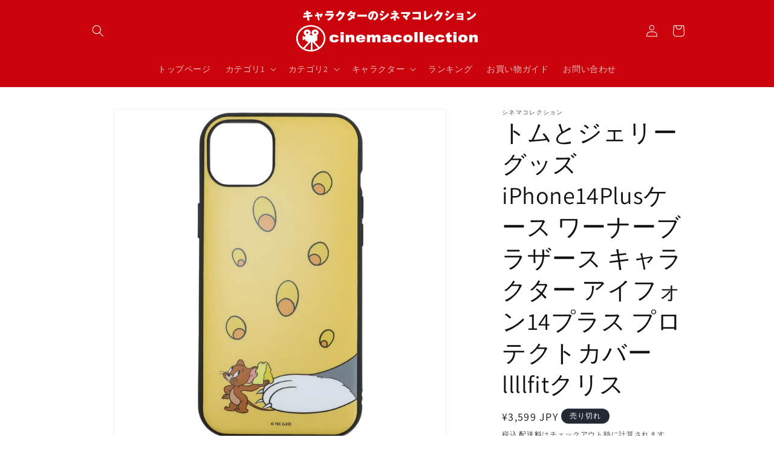

--- FILE ---
content_type: text/html; charset=utf-8
request_url: https://cinemacollection.com/products/gr-tmj-157a
body_size: 59944
content:
<!doctype html>
<html class="no-js" lang="ja">
  <head>
    <meta charset="utf-8">
    <meta http-equiv="X-UA-Compatible" content="IE=edge">
    <meta name="viewport" content="width=device-width,initial-scale=1">
    <meta name="theme-color" content="">

<!-- Google Tag Manager -->
<script>(function(w,d,s,l,i){w[l]=w[l]||[];w[l].push({'gtm.start':
new Date().getTime(),event:'gtm.js'});var f=d.getElementsByTagName(s)[0],
j=d.createElement(s),dl=l!='dataLayer'?'&l='+l:'';j.async=true;j.src=
'https://www.googletagmanager.com/gtm.js?id='+i+dl;f.parentNode.insertBefore(j,f);
})(window,document,'script','dataLayer','GTM-52HX5SRT');</script>
<!-- End Google Tag Manager -->

    <link rel="canonical" href="https://cinemacollection.com/products/gr-tmj-157a"><link rel="icon" type="image/png" href="//cinemacollection.com/cdn/shop/files/1_fb422059-bb3f-432c-a189-eb46f8266854.png?crop=center&height=32&v=1694072730&width=32"><link rel="preconnect" href="https://fonts.shopifycdn.com" crossorigin><title>
      トムとジェリー グッズ iPhone14Plusケース ワーナーブラザース キャラクター アイフォン14プラス プロテクトカバー llllf
 &ndash; シネマコレクション</title>

    
      <meta name="description" content="「iPhone14ケース」 トムとジェリー グッズ iPhone14Plusケース ワーナーブラザース キャラクター アイフォン14プラス プロテクトカバー llllfit PC+TPU一体成型のハイブリッド構造による耐衝撃タイプ 新型アイフォン2022年モデル[iPhone 14 Plus]の裏面を覆うプロテクトケース[llllfit イーフィット]に大人気トム＆ジェリーが新登場PC（ポリカーボネート）+TPU（熱可塑性ポリウレタン）一体成型のハイブリッド構造による耐衝撃タイプ。キズを防ぎ、軽微な振動や衝撃から守ります。持ちやすさを追求した形状とTPU素材特有のゴムのような柔軟性により、優れたグリップ感を実現しました。取り付けたままでLightningコネクタの接続も可能なので充電したまま使えますストラップホール付きでお気に入りのストラップが付けられます カラー/イエロー系（黄色） iPhoneカバー/アイフォンケース/iPhoneケース/スマートフォンケース/スマホケース">
    

    

<meta property="og:site_name" content="シネマコレクション">
<meta property="og:url" content="https://cinemacollection.com/products/gr-tmj-157a">
<meta property="og:title" content="トムとジェリー グッズ iPhone14Plusケース ワーナーブラザース キャラクター アイフォン14プラス プロテクトカバー llllf">
<meta property="og:type" content="product">
<meta property="og:description" content="「iPhone14ケース」 トムとジェリー グッズ iPhone14Plusケース ワーナーブラザース キャラクター アイフォン14プラス プロテクトカバー llllfit PC+TPU一体成型のハイブリッド構造による耐衝撃タイプ 新型アイフォン2022年モデル[iPhone 14 Plus]の裏面を覆うプロテクトケース[llllfit イーフィット]に大人気トム＆ジェリーが新登場PC（ポリカーボネート）+TPU（熱可塑性ポリウレタン）一体成型のハイブリッド構造による耐衝撃タイプ。キズを防ぎ、軽微な振動や衝撃から守ります。持ちやすさを追求した形状とTPU素材特有のゴムのような柔軟性により、優れたグリップ感を実現しました。取り付けたままでLightningコネクタの接続も可能なので充電したまま使えますストラップホール付きでお気に入りのストラップが付けられます カラー/イエロー系（黄色） iPhoneカバー/アイフォンケース/iPhoneケース/スマートフォンケース/スマホケース"><meta property="og:image" content="http://cinemacollection.com/cdn/shop/products/gr-tmj-157a.jpg?v=1703059671">
  <meta property="og:image:secure_url" content="https://cinemacollection.com/cdn/shop/products/gr-tmj-157a.jpg?v=1703059671">
  <meta property="og:image:width" content="1050">
  <meta property="og:image:height" content="1050"><meta property="og:price:amount" content="3,599">
  <meta property="og:price:currency" content="JPY"><meta name="twitter:card" content="summary_large_image">
<meta name="twitter:title" content="トムとジェリー グッズ iPhone14Plusケース ワーナーブラザース キャラクター アイフォン14プラス プロテクトカバー llllf">
<meta name="twitter:description" content="「iPhone14ケース」 トムとジェリー グッズ iPhone14Plusケース ワーナーブラザース キャラクター アイフォン14プラス プロテクトカバー llllfit PC+TPU一体成型のハイブリッド構造による耐衝撃タイプ 新型アイフォン2022年モデル[iPhone 14 Plus]の裏面を覆うプロテクトケース[llllfit イーフィット]に大人気トム＆ジェリーが新登場PC（ポリカーボネート）+TPU（熱可塑性ポリウレタン）一体成型のハイブリッド構造による耐衝撃タイプ。キズを防ぎ、軽微な振動や衝撃から守ります。持ちやすさを追求した形状とTPU素材特有のゴムのような柔軟性により、優れたグリップ感を実現しました。取り付けたままでLightningコネクタの接続も可能なので充電したまま使えますストラップホール付きでお気に入りのストラップが付けられます カラー/イエロー系（黄色） iPhoneカバー/アイフォンケース/iPhoneケース/スマートフォンケース/スマホケース">


    <script src="//cinemacollection.com/cdn/shop/t/1/assets/constants.js?v=58251544750838685771694068752" defer="defer"></script>
    <script src="//cinemacollection.com/cdn/shop/t/1/assets/pubsub.js?v=158357773527763999511694068760" defer="defer"></script>
    <script src="//cinemacollection.com/cdn/shop/t/1/assets/global.js?v=54939145903281508041694068753" defer="defer"></script><script>window.performance && window.performance.mark && window.performance.mark('shopify.content_for_header.start');</script><meta id="shopify-digital-wallet" name="shopify-digital-wallet" content="/82790023475/digital_wallets/dialog">
<meta name="shopify-checkout-api-token" content="22724ea7854c161f51373bde576f8fe8">
<link rel="alternate" type="application/json+oembed" href="https://cinemacollection.com/products/gr-tmj-157a.oembed">
<script async="async" src="/checkouts/internal/preloads.js?locale=ja-JP"></script>
<link rel="preconnect" href="https://shop.app" crossorigin="anonymous">
<script async="async" src="https://shop.app/checkouts/internal/preloads.js?locale=ja-JP&shop_id=82790023475" crossorigin="anonymous"></script>
<script id="apple-pay-shop-capabilities" type="application/json">{"shopId":82790023475,"countryCode":"JP","currencyCode":"JPY","merchantCapabilities":["supports3DS"],"merchantId":"gid:\/\/shopify\/Shop\/82790023475","merchantName":"シネマコレクション","requiredBillingContactFields":["postalAddress","email","phone"],"requiredShippingContactFields":["postalAddress","email","phone"],"shippingType":"shipping","supportedNetworks":["visa","masterCard","amex","jcb","discover"],"total":{"type":"pending","label":"シネマコレクション","amount":"1.00"},"shopifyPaymentsEnabled":true,"supportsSubscriptions":true}</script>
<script id="shopify-features" type="application/json">{"accessToken":"22724ea7854c161f51373bde576f8fe8","betas":["rich-media-storefront-analytics"],"domain":"cinemacollection.com","predictiveSearch":false,"shopId":82790023475,"locale":"ja"}</script>
<script>var Shopify = Shopify || {};
Shopify.shop = "b63dc5.myshopify.com";
Shopify.locale = "ja";
Shopify.currency = {"active":"JPY","rate":"1.0"};
Shopify.country = "JP";
Shopify.theme = {"name":"Dawn","id":159975375155,"schema_name":"Dawn","schema_version":"11.0.0","theme_store_id":887,"role":"main"};
Shopify.theme.handle = "null";
Shopify.theme.style = {"id":null,"handle":null};
Shopify.cdnHost = "cinemacollection.com/cdn";
Shopify.routes = Shopify.routes || {};
Shopify.routes.root = "/";</script>
<script type="module">!function(o){(o.Shopify=o.Shopify||{}).modules=!0}(window);</script>
<script>!function(o){function n(){var o=[];function n(){o.push(Array.prototype.slice.apply(arguments))}return n.q=o,n}var t=o.Shopify=o.Shopify||{};t.loadFeatures=n(),t.autoloadFeatures=n()}(window);</script>
<script>
  window.ShopifyPay = window.ShopifyPay || {};
  window.ShopifyPay.apiHost = "shop.app\/pay";
  window.ShopifyPay.redirectState = null;
</script>
<script id="shop-js-analytics" type="application/json">{"pageType":"product"}</script>
<script defer="defer" async type="module" src="//cinemacollection.com/cdn/shopifycloud/shop-js/modules/v2/client.init-shop-cart-sync_B6iN3ppr.ja.esm.js"></script>
<script defer="defer" async type="module" src="//cinemacollection.com/cdn/shopifycloud/shop-js/modules/v2/chunk.common_JT7zyiq2.esm.js"></script>
<script type="module">
  await import("//cinemacollection.com/cdn/shopifycloud/shop-js/modules/v2/client.init-shop-cart-sync_B6iN3ppr.ja.esm.js");
await import("//cinemacollection.com/cdn/shopifycloud/shop-js/modules/v2/chunk.common_JT7zyiq2.esm.js");

  window.Shopify.SignInWithShop?.initShopCartSync?.({"fedCMEnabled":true,"windoidEnabled":true});

</script>
<script>
  window.Shopify = window.Shopify || {};
  if (!window.Shopify.featureAssets) window.Shopify.featureAssets = {};
  window.Shopify.featureAssets['shop-js'] = {"shop-cart-sync":["modules/v2/client.shop-cart-sync_VIz1k5WV.ja.esm.js","modules/v2/chunk.common_JT7zyiq2.esm.js"],"init-fed-cm":["modules/v2/client.init-fed-cm_DQ0WZlkr.ja.esm.js","modules/v2/chunk.common_JT7zyiq2.esm.js"],"init-shop-email-lookup-coordinator":["modules/v2/client.init-shop-email-lookup-coordinator_CRJBBzlR.ja.esm.js","modules/v2/chunk.common_JT7zyiq2.esm.js"],"init-shop-cart-sync":["modules/v2/client.init-shop-cart-sync_B6iN3ppr.ja.esm.js","modules/v2/chunk.common_JT7zyiq2.esm.js"],"shop-cash-offers":["modules/v2/client.shop-cash-offers_Cpza2kF2.ja.esm.js","modules/v2/chunk.common_JT7zyiq2.esm.js","modules/v2/chunk.modal_GaCqCnWK.esm.js"],"shop-toast-manager":["modules/v2/client.shop-toast-manager_ByTne4Sx.ja.esm.js","modules/v2/chunk.common_JT7zyiq2.esm.js"],"init-windoid":["modules/v2/client.init-windoid_BeC-1Lqo.ja.esm.js","modules/v2/chunk.common_JT7zyiq2.esm.js"],"shop-button":["modules/v2/client.shop-button_DBB221DK.ja.esm.js","modules/v2/chunk.common_JT7zyiq2.esm.js"],"avatar":["modules/v2/client.avatar_BTnouDA3.ja.esm.js"],"init-customer-accounts-sign-up":["modules/v2/client.init-customer-accounts-sign-up_BbBUeSUX.ja.esm.js","modules/v2/client.shop-login-button_D3GMhygH.ja.esm.js","modules/v2/chunk.common_JT7zyiq2.esm.js","modules/v2/chunk.modal_GaCqCnWK.esm.js"],"pay-button":["modules/v2/client.pay-button_-X0E0YP1.ja.esm.js","modules/v2/chunk.common_JT7zyiq2.esm.js"],"init-shop-for-new-customer-accounts":["modules/v2/client.init-shop-for-new-customer-accounts_m5tLLoD1.ja.esm.js","modules/v2/client.shop-login-button_D3GMhygH.ja.esm.js","modules/v2/chunk.common_JT7zyiq2.esm.js","modules/v2/chunk.modal_GaCqCnWK.esm.js"],"shop-login-button":["modules/v2/client.shop-login-button_D3GMhygH.ja.esm.js","modules/v2/chunk.common_JT7zyiq2.esm.js","modules/v2/chunk.modal_GaCqCnWK.esm.js"],"shop-follow-button":["modules/v2/client.shop-follow-button_Blm-Butl.ja.esm.js","modules/v2/chunk.common_JT7zyiq2.esm.js","modules/v2/chunk.modal_GaCqCnWK.esm.js"],"init-customer-accounts":["modules/v2/client.init-customer-accounts_BsGvmHRY.ja.esm.js","modules/v2/client.shop-login-button_D3GMhygH.ja.esm.js","modules/v2/chunk.common_JT7zyiq2.esm.js","modules/v2/chunk.modal_GaCqCnWK.esm.js"],"lead-capture":["modules/v2/client.lead-capture_CV37ecIC.ja.esm.js","modules/v2/chunk.common_JT7zyiq2.esm.js","modules/v2/chunk.modal_GaCqCnWK.esm.js"],"checkout-modal":["modules/v2/client.checkout-modal_O3fwC3-U.ja.esm.js","modules/v2/chunk.common_JT7zyiq2.esm.js","modules/v2/chunk.modal_GaCqCnWK.esm.js"],"shop-login":["modules/v2/client.shop-login_BeEsdD2Q.ja.esm.js","modules/v2/chunk.common_JT7zyiq2.esm.js","modules/v2/chunk.modal_GaCqCnWK.esm.js"],"payment-terms":["modules/v2/client.payment-terms_C_A6C2lI.ja.esm.js","modules/v2/chunk.common_JT7zyiq2.esm.js","modules/v2/chunk.modal_GaCqCnWK.esm.js"]};
</script>
<script>(function() {
  var isLoaded = false;
  function asyncLoad() {
    if (isLoaded) return;
    isLoaded = true;
    var urls = ["\/\/www.powr.io\/powr.js?powr-token=b63dc5.myshopify.com\u0026external-type=shopify\u0026shop=b63dc5.myshopify.com","https:\/\/cdn.nfcube.com\/instafeed-636cb1acd42e3d4f4d49b7eafe7e2e66.js?shop=b63dc5.myshopify.com"];
    for (var i = 0; i < urls.length; i++) {
      var s = document.createElement('script');
      s.type = 'text/javascript';
      s.async = true;
      s.src = urls[i];
      var x = document.getElementsByTagName('script')[0];
      x.parentNode.insertBefore(s, x);
    }
  };
  if(window.attachEvent) {
    window.attachEvent('onload', asyncLoad);
  } else {
    window.addEventListener('load', asyncLoad, false);
  }
})();</script>
<script id="__st">var __st={"a":82790023475,"offset":32400,"reqid":"20d920c9-9f51-4485-86d6-7bdf6aa3f28d-1768568837","pageurl":"cinemacollection.com\/products\/gr-tmj-157a","u":"1aec6ef09b1a","p":"product","rtyp":"product","rid":8889070616883};</script>
<script>window.ShopifyPaypalV4VisibilityTracking = true;</script>
<script id="captcha-bootstrap">!function(){'use strict';const t='contact',e='account',n='new_comment',o=[[t,t],['blogs',n],['comments',n],[t,'customer']],c=[[e,'customer_login'],[e,'guest_login'],[e,'recover_customer_password'],[e,'create_customer']],r=t=>t.map((([t,e])=>`form[action*='/${t}']:not([data-nocaptcha='true']) input[name='form_type'][value='${e}']`)).join(','),a=t=>()=>t?[...document.querySelectorAll(t)].map((t=>t.form)):[];function s(){const t=[...o],e=r(t);return a(e)}const i='password',u='form_key',d=['recaptcha-v3-token','g-recaptcha-response','h-captcha-response',i],f=()=>{try{return window.sessionStorage}catch{return}},m='__shopify_v',_=t=>t.elements[u];function p(t,e,n=!1){try{const o=window.sessionStorage,c=JSON.parse(o.getItem(e)),{data:r}=function(t){const{data:e,action:n}=t;return t[m]||n?{data:e,action:n}:{data:t,action:n}}(c);for(const[e,n]of Object.entries(r))t.elements[e]&&(t.elements[e].value=n);n&&o.removeItem(e)}catch(o){console.error('form repopulation failed',{error:o})}}const l='form_type',E='cptcha';function T(t){t.dataset[E]=!0}const w=window,h=w.document,L='Shopify',v='ce_forms',y='captcha';let A=!1;((t,e)=>{const n=(g='f06e6c50-85a8-45c8-87d0-21a2b65856fe',I='https://cdn.shopify.com/shopifycloud/storefront-forms-hcaptcha/ce_storefront_forms_captcha_hcaptcha.v1.5.2.iife.js',D={infoText:'hCaptchaによる保護',privacyText:'プライバシー',termsText:'利用規約'},(t,e,n)=>{const o=w[L][v],c=o.bindForm;if(c)return c(t,g,e,D).then(n);var r;o.q.push([[t,g,e,D],n]),r=I,A||(h.body.append(Object.assign(h.createElement('script'),{id:'captcha-provider',async:!0,src:r})),A=!0)});var g,I,D;w[L]=w[L]||{},w[L][v]=w[L][v]||{},w[L][v].q=[],w[L][y]=w[L][y]||{},w[L][y].protect=function(t,e){n(t,void 0,e),T(t)},Object.freeze(w[L][y]),function(t,e,n,w,h,L){const[v,y,A,g]=function(t,e,n){const i=e?o:[],u=t?c:[],d=[...i,...u],f=r(d),m=r(i),_=r(d.filter((([t,e])=>n.includes(e))));return[a(f),a(m),a(_),s()]}(w,h,L),I=t=>{const e=t.target;return e instanceof HTMLFormElement?e:e&&e.form},D=t=>v().includes(t);t.addEventListener('submit',(t=>{const e=I(t);if(!e)return;const n=D(e)&&!e.dataset.hcaptchaBound&&!e.dataset.recaptchaBound,o=_(e),c=g().includes(e)&&(!o||!o.value);(n||c)&&t.preventDefault(),c&&!n&&(function(t){try{if(!f())return;!function(t){const e=f();if(!e)return;const n=_(t);if(!n)return;const o=n.value;o&&e.removeItem(o)}(t);const e=Array.from(Array(32),(()=>Math.random().toString(36)[2])).join('');!function(t,e){_(t)||t.append(Object.assign(document.createElement('input'),{type:'hidden',name:u})),t.elements[u].value=e}(t,e),function(t,e){const n=f();if(!n)return;const o=[...t.querySelectorAll(`input[type='${i}']`)].map((({name:t})=>t)),c=[...d,...o],r={};for(const[a,s]of new FormData(t).entries())c.includes(a)||(r[a]=s);n.setItem(e,JSON.stringify({[m]:1,action:t.action,data:r}))}(t,e)}catch(e){console.error('failed to persist form',e)}}(e),e.submit())}));const S=(t,e)=>{t&&!t.dataset[E]&&(n(t,e.some((e=>e===t))),T(t))};for(const o of['focusin','change'])t.addEventListener(o,(t=>{const e=I(t);D(e)&&S(e,y())}));const B=e.get('form_key'),M=e.get(l),P=B&&M;t.addEventListener('DOMContentLoaded',(()=>{const t=y();if(P)for(const e of t)e.elements[l].value===M&&p(e,B);[...new Set([...A(),...v().filter((t=>'true'===t.dataset.shopifyCaptcha))])].forEach((e=>S(e,t)))}))}(h,new URLSearchParams(w.location.search),n,t,e,['guest_login'])})(!0,!0)}();</script>
<script integrity="sha256-4kQ18oKyAcykRKYeNunJcIwy7WH5gtpwJnB7kiuLZ1E=" data-source-attribution="shopify.loadfeatures" defer="defer" src="//cinemacollection.com/cdn/shopifycloud/storefront/assets/storefront/load_feature-a0a9edcb.js" crossorigin="anonymous"></script>
<script crossorigin="anonymous" defer="defer" src="//cinemacollection.com/cdn/shopifycloud/storefront/assets/shopify_pay/storefront-65b4c6d7.js?v=20250812"></script>
<script data-source-attribution="shopify.dynamic_checkout.dynamic.init">var Shopify=Shopify||{};Shopify.PaymentButton=Shopify.PaymentButton||{isStorefrontPortableWallets:!0,init:function(){window.Shopify.PaymentButton.init=function(){};var t=document.createElement("script");t.src="https://cinemacollection.com/cdn/shopifycloud/portable-wallets/latest/portable-wallets.ja.js",t.type="module",document.head.appendChild(t)}};
</script>
<script data-source-attribution="shopify.dynamic_checkout.buyer_consent">
  function portableWalletsHideBuyerConsent(e){var t=document.getElementById("shopify-buyer-consent"),n=document.getElementById("shopify-subscription-policy-button");t&&n&&(t.classList.add("hidden"),t.setAttribute("aria-hidden","true"),n.removeEventListener("click",e))}function portableWalletsShowBuyerConsent(e){var t=document.getElementById("shopify-buyer-consent"),n=document.getElementById("shopify-subscription-policy-button");t&&n&&(t.classList.remove("hidden"),t.removeAttribute("aria-hidden"),n.addEventListener("click",e))}window.Shopify?.PaymentButton&&(window.Shopify.PaymentButton.hideBuyerConsent=portableWalletsHideBuyerConsent,window.Shopify.PaymentButton.showBuyerConsent=portableWalletsShowBuyerConsent);
</script>
<script>
  function portableWalletsCleanup(e){e&&e.src&&console.error("Failed to load portable wallets script "+e.src);var t=document.querySelectorAll("shopify-accelerated-checkout .shopify-payment-button__skeleton, shopify-accelerated-checkout-cart .wallet-cart-button__skeleton"),e=document.getElementById("shopify-buyer-consent");for(let e=0;e<t.length;e++)t[e].remove();e&&e.remove()}function portableWalletsNotLoadedAsModule(e){e instanceof ErrorEvent&&"string"==typeof e.message&&e.message.includes("import.meta")&&"string"==typeof e.filename&&e.filename.includes("portable-wallets")&&(window.removeEventListener("error",portableWalletsNotLoadedAsModule),window.Shopify.PaymentButton.failedToLoad=e,"loading"===document.readyState?document.addEventListener("DOMContentLoaded",window.Shopify.PaymentButton.init):window.Shopify.PaymentButton.init())}window.addEventListener("error",portableWalletsNotLoadedAsModule);
</script>

<script type="module" src="https://cinemacollection.com/cdn/shopifycloud/portable-wallets/latest/portable-wallets.ja.js" onError="portableWalletsCleanup(this)" crossorigin="anonymous"></script>
<script nomodule>
  document.addEventListener("DOMContentLoaded", portableWalletsCleanup);
</script>

<link id="shopify-accelerated-checkout-styles" rel="stylesheet" media="screen" href="https://cinemacollection.com/cdn/shopifycloud/portable-wallets/latest/accelerated-checkout-backwards-compat.css" crossorigin="anonymous">
<style id="shopify-accelerated-checkout-cart">
        #shopify-buyer-consent {
  margin-top: 1em;
  display: inline-block;
  width: 100%;
}

#shopify-buyer-consent.hidden {
  display: none;
}

#shopify-subscription-policy-button {
  background: none;
  border: none;
  padding: 0;
  text-decoration: underline;
  font-size: inherit;
  cursor: pointer;
}

#shopify-subscription-policy-button::before {
  box-shadow: none;
}

      </style>
<script id="sections-script" data-sections="header" defer="defer" src="//cinemacollection.com/cdn/shop/t/1/compiled_assets/scripts.js?290"></script>
<script>window.performance && window.performance.mark && window.performance.mark('shopify.content_for_header.end');</script>


    <style data-shopify>
      @font-face {
  font-family: Assistant;
  font-weight: 400;
  font-style: normal;
  font-display: swap;
  src: url("//cinemacollection.com/cdn/fonts/assistant/assistant_n4.9120912a469cad1cc292572851508ca49d12e768.woff2") format("woff2"),
       url("//cinemacollection.com/cdn/fonts/assistant/assistant_n4.6e9875ce64e0fefcd3f4446b7ec9036b3ddd2985.woff") format("woff");
}

      @font-face {
  font-family: Assistant;
  font-weight: 700;
  font-style: normal;
  font-display: swap;
  src: url("//cinemacollection.com/cdn/fonts/assistant/assistant_n7.bf44452348ec8b8efa3aa3068825305886b1c83c.woff2") format("woff2"),
       url("//cinemacollection.com/cdn/fonts/assistant/assistant_n7.0c887fee83f6b3bda822f1150b912c72da0f7b64.woff") format("woff");
}

      
      
      @font-face {
  font-family: Assistant;
  font-weight: 400;
  font-style: normal;
  font-display: swap;
  src: url("//cinemacollection.com/cdn/fonts/assistant/assistant_n4.9120912a469cad1cc292572851508ca49d12e768.woff2") format("woff2"),
       url("//cinemacollection.com/cdn/fonts/assistant/assistant_n4.6e9875ce64e0fefcd3f4446b7ec9036b3ddd2985.woff") format("woff");
}


      
        :root,
        .color-background-1 {
          --color-background: 255,255,255;
        
          --gradient-background: #ffffff;
        
        --color-foreground: 18,18,18;
        --color-shadow: 18,18,18;
        --color-button: 18,18,18;
        --color-button-text: 255,255,255;
        --color-secondary-button: 255,255,255;
        --color-secondary-button-text: 18,18,18;
        --color-link: 18,18,18;
        --color-badge-foreground: 18,18,18;
        --color-badge-background: 255,255,255;
        --color-badge-border: 18,18,18;
        --payment-terms-background-color: rgb(255 255 255);
      }
      
        
        .color-background-2 {
          --color-background: 243,243,243;
        
          --gradient-background: #f3f3f3;
        
        --color-foreground: 18,18,18;
        --color-shadow: 18,18,18;
        --color-button: 18,18,18;
        --color-button-text: 243,243,243;
        --color-secondary-button: 243,243,243;
        --color-secondary-button-text: 18,18,18;
        --color-link: 18,18,18;
        --color-badge-foreground: 18,18,18;
        --color-badge-background: 243,243,243;
        --color-badge-border: 18,18,18;
        --payment-terms-background-color: rgb(243 243 243);
      }
      
        
        .color-inverse {
          --color-background: 36,40,51;
        
          --gradient-background: #242833;
        
        --color-foreground: 255,255,255;
        --color-shadow: 18,18,18;
        --color-button: 255,255,255;
        --color-button-text: 0,0,0;
        --color-secondary-button: 36,40,51;
        --color-secondary-button-text: 255,255,255;
        --color-link: 255,255,255;
        --color-badge-foreground: 255,255,255;
        --color-badge-background: 36,40,51;
        --color-badge-border: 255,255,255;
        --payment-terms-background-color: rgb(36 40 51);
      }
      
        
        .color-accent-1 {
          --color-background: 18,18,18;
        
          --gradient-background: #121212;
        
        --color-foreground: 255,255,255;
        --color-shadow: 18,18,18;
        --color-button: 255,255,255;
        --color-button-text: 18,18,18;
        --color-secondary-button: 18,18,18;
        --color-secondary-button-text: 255,255,255;
        --color-link: 255,255,255;
        --color-badge-foreground: 255,255,255;
        --color-badge-background: 18,18,18;
        --color-badge-border: 255,255,255;
        --payment-terms-background-color: rgb(18 18 18);
      }
      
        
        .color-accent-2 {
          --color-background: 51,79,180;
        
          --gradient-background: #334fb4;
        
        --color-foreground: 255,255,255;
        --color-shadow: 18,18,18;
        --color-button: 255,255,255;
        --color-button-text: 51,79,180;
        --color-secondary-button: 51,79,180;
        --color-secondary-button-text: 255,255,255;
        --color-link: 255,255,255;
        --color-badge-foreground: 255,255,255;
        --color-badge-background: 51,79,180;
        --color-badge-border: 255,255,255;
        --payment-terms-background-color: rgb(51 79 180);
      }
      
        
        .color-scheme-8a188d58-3013-4982-b4f6-d236ecb69914 {
          --color-background: 255,255,255;
        
          --gradient-background: #ffffff;
        
        --color-foreground: 18,18,18;
        --color-shadow: 18,18,18;
        --color-button: 18,18,18;
        --color-button-text: 255,255,255;
        --color-secondary-button: 255,255,255;
        --color-secondary-button-text: 18,18,18;
        --color-link: 18,18,18;
        --color-badge-foreground: 18,18,18;
        --color-badge-background: 255,255,255;
        --color-badge-border: 18,18,18;
        --payment-terms-background-color: rgb(255 255 255);
      }
      
        
        .color-scheme-4d9c2fd0-e9c1-44bb-845b-6cc8264195a1 {
          --color-background: 202,37,37;
        
          --gradient-background: #ca2525;
        
        --color-foreground: 18,18,18;
        --color-shadow: 18,18,18;
        --color-button: 18,18,18;
        --color-button-text: 255,255,255;
        --color-secondary-button: 202,37,37;
        --color-secondary-button-text: 18,18,18;
        --color-link: 18,18,18;
        --color-badge-foreground: 18,18,18;
        --color-badge-background: 202,37,37;
        --color-badge-border: 18,18,18;
        --payment-terms-background-color: rgb(202 37 37);
      }
      
        
        .color-scheme-7283a4cf-6c70-404c-8c7b-e8aab744bc39 {
          --color-background: 202,3,12;
        
          --gradient-background: #ca030c;
        
        --color-foreground: 255,255,255;
        --color-shadow: 18,18,18;
        --color-button: 18,18,18;
        --color-button-text: 255,255,255;
        --color-secondary-button: 202,3,12;
        --color-secondary-button-text: 18,18,18;
        --color-link: 18,18,18;
        --color-badge-foreground: 255,255,255;
        --color-badge-background: 202,3,12;
        --color-badge-border: 255,255,255;
        --payment-terms-background-color: rgb(202 3 12);
      }
      
        
        .color-scheme-09d048b1-6430-4b7a-af1e-c587b05234a6 {
          --color-background: 0,0,0;
        
          --gradient-background: rgba(0,0,0,0);
        
        --color-foreground: 0,0,0;
        --color-shadow: 0,0,0;
        --color-button: 0,0,0;
        --color-button-text: 0,0,0;
        --color-secondary-button: 0,0,0;
        --color-secondary-button-text: 0,0,0;
        --color-link: 0,0,0;
        --color-badge-foreground: 0,0,0;
        --color-badge-background: 0,0,0;
        --color-badge-border: 0,0,0;
        --payment-terms-background-color: rgb(0 0 0);
      }
      

      body, .color-background-1, .color-background-2, .color-inverse, .color-accent-1, .color-accent-2, .color-scheme-8a188d58-3013-4982-b4f6-d236ecb69914, .color-scheme-4d9c2fd0-e9c1-44bb-845b-6cc8264195a1, .color-scheme-7283a4cf-6c70-404c-8c7b-e8aab744bc39, .color-scheme-09d048b1-6430-4b7a-af1e-c587b05234a6 {
        color: rgba(var(--color-foreground), 0.75);
        background-color: rgb(var(--color-background));
      }

      :root {
        --font-body-family: Assistant, sans-serif;
        --font-body-style: normal;
        --font-body-weight: 400;
        --font-body-weight-bold: 700;

        --font-heading-family: Assistant, sans-serif;
        --font-heading-style: normal;
        --font-heading-weight: 400;

        --font-body-scale: 1.0;
        --font-heading-scale: 1.0;

        --media-padding: px;
        --media-border-opacity: 0.05;
        --media-border-width: 1px;
        --media-radius: 0px;
        --media-shadow-opacity: 0.0;
        --media-shadow-horizontal-offset: 0px;
        --media-shadow-vertical-offset: 4px;
        --media-shadow-blur-radius: 5px;
        --media-shadow-visible: 0;

        --page-width: 110rem;
        --page-width-margin: 0rem;

        --product-card-image-padding: 0.0rem;
        --product-card-corner-radius: 0.0rem;
        --product-card-text-alignment: left;
        --product-card-border-width: 0.0rem;
        --product-card-border-opacity: 0.1;
        --product-card-shadow-opacity: 0.0;
        --product-card-shadow-visible: 0;
        --product-card-shadow-horizontal-offset: 0.0rem;
        --product-card-shadow-vertical-offset: 0.4rem;
        --product-card-shadow-blur-radius: 0.5rem;

        --collection-card-image-padding: 0.0rem;
        --collection-card-corner-radius: 0.0rem;
        --collection-card-text-alignment: left;
        --collection-card-border-width: 0.0rem;
        --collection-card-border-opacity: 0.1;
        --collection-card-shadow-opacity: 0.0;
        --collection-card-shadow-visible: 0;
        --collection-card-shadow-horizontal-offset: 0.0rem;
        --collection-card-shadow-vertical-offset: 0.4rem;
        --collection-card-shadow-blur-radius: 0.5rem;

        --blog-card-image-padding: 0.0rem;
        --blog-card-corner-radius: 0.0rem;
        --blog-card-text-alignment: left;
        --blog-card-border-width: 0.0rem;
        --blog-card-border-opacity: 0.1;
        --blog-card-shadow-opacity: 0.0;
        --blog-card-shadow-visible: 0;
        --blog-card-shadow-horizontal-offset: 0.0rem;
        --blog-card-shadow-vertical-offset: 0.4rem;
        --blog-card-shadow-blur-radius: 0.5rem;

        --badge-corner-radius: 4.0rem;

        --popup-border-width: 1px;
        --popup-border-opacity: 0.1;
        --popup-corner-radius: 0px;
        --popup-shadow-opacity: 0.05;
        --popup-shadow-horizontal-offset: 0px;
        --popup-shadow-vertical-offset: 4px;
        --popup-shadow-blur-radius: 5px;

        --drawer-border-width: 1px;
        --drawer-border-opacity: 0.1;
        --drawer-shadow-opacity: 0.0;
        --drawer-shadow-horizontal-offset: 0px;
        --drawer-shadow-vertical-offset: 4px;
        --drawer-shadow-blur-radius: 5px;

        --spacing-sections-desktop: 0px;
        --spacing-sections-mobile: 0px;

        --grid-desktop-vertical-spacing: 8px;
        --grid-desktop-horizontal-spacing: 8px;
        --grid-mobile-vertical-spacing: 4px;
        --grid-mobile-horizontal-spacing: 4px;

        --text-boxes-border-opacity: 0.1;
        --text-boxes-border-width: 0px;
        --text-boxes-radius: 0px;
        --text-boxes-shadow-opacity: 0.0;
        --text-boxes-shadow-visible: 0;
        --text-boxes-shadow-horizontal-offset: 0px;
        --text-boxes-shadow-vertical-offset: 4px;
        --text-boxes-shadow-blur-radius: 5px;

        --buttons-radius: 0px;
        --buttons-radius-outset: 0px;
        --buttons-border-width: 1px;
        --buttons-border-opacity: 0.3;
        --buttons-shadow-opacity: 0.0;
        --buttons-shadow-visible: 0;
        --buttons-shadow-horizontal-offset: 0px;
        --buttons-shadow-vertical-offset: 4px;
        --buttons-shadow-blur-radius: 5px;
        --buttons-border-offset: 0px;

        --inputs-radius: 0px;
        --inputs-border-width: 1px;
        --inputs-border-opacity: 0.55;
        --inputs-shadow-opacity: 0.0;
        --inputs-shadow-horizontal-offset: 0px;
        --inputs-margin-offset: 0px;
        --inputs-shadow-vertical-offset: 4px;
        --inputs-shadow-blur-radius: 5px;
        --inputs-radius-outset: 0px;

        --variant-pills-radius: 40px;
        --variant-pills-border-width: 1px;
        --variant-pills-border-opacity: 0.55;
        --variant-pills-shadow-opacity: 0.0;
        --variant-pills-shadow-horizontal-offset: 0px;
        --variant-pills-shadow-vertical-offset: 4px;
        --variant-pills-shadow-blur-radius: 5px;
      }

      *,
      *::before,
      *::after {
        box-sizing: inherit;
      }

      html {
        box-sizing: border-box;
        font-size: calc(var(--font-body-scale) * 62.5%);
        height: 100%;
      }

      body {
        display: grid;
        grid-template-rows: auto auto 1fr auto;
        grid-template-columns: 100%;
        min-height: 100%;
        margin: 0;
        font-size: 1.5rem;
        letter-spacing: 0.06rem;
        line-height: calc(1 + 0.8 / var(--font-body-scale));
        font-family: var(--font-body-family);
        font-style: var(--font-body-style);
        font-weight: var(--font-body-weight);
      }

      @media screen and (min-width: 750px) {
        body {
          font-size: 1.6rem;
        }
      }
    </style>

    <link href="//cinemacollection.com/cdn/shop/t/1/assets/base.css?v=165191016556652226921694068734" rel="stylesheet" type="text/css" media="all" />
<link rel="preload" as="font" href="//cinemacollection.com/cdn/fonts/assistant/assistant_n4.9120912a469cad1cc292572851508ca49d12e768.woff2" type="font/woff2" crossorigin><link rel="preload" as="font" href="//cinemacollection.com/cdn/fonts/assistant/assistant_n4.9120912a469cad1cc292572851508ca49d12e768.woff2" type="font/woff2" crossorigin><link
        rel="stylesheet"
        href="//cinemacollection.com/cdn/shop/t/1/assets/component-predictive-search.css?v=118923337488134913561694068747"
        media="print"
        onload="this.media='all'"
      ><script>
      document.documentElement.className = document.documentElement.className.replace('no-js', 'js');
      if (Shopify.designMode) {
        document.documentElement.classList.add('shopify-design-mode');
      }
    </script>
    <meta name="google-site-verification" content="5y_V03fag3uAbvaPjsyWB3KO3vW-q9QPLSyBYjRPBiM" />
  <link href="https://monorail-edge.shopifysvc.com" rel="dns-prefetch">
<script>(function(){if ("sendBeacon" in navigator && "performance" in window) {try {var session_token_from_headers = performance.getEntriesByType('navigation')[0].serverTiming.find(x => x.name == '_s').description;} catch {var session_token_from_headers = undefined;}var session_cookie_matches = document.cookie.match(/_shopify_s=([^;]*)/);var session_token_from_cookie = session_cookie_matches && session_cookie_matches.length === 2 ? session_cookie_matches[1] : "";var session_token = session_token_from_headers || session_token_from_cookie || "";function handle_abandonment_event(e) {var entries = performance.getEntries().filter(function(entry) {return /monorail-edge.shopifysvc.com/.test(entry.name);});if (!window.abandonment_tracked && entries.length === 0) {window.abandonment_tracked = true;var currentMs = Date.now();var navigation_start = performance.timing.navigationStart;var payload = {shop_id: 82790023475,url: window.location.href,navigation_start,duration: currentMs - navigation_start,session_token,page_type: "product"};window.navigator.sendBeacon("https://monorail-edge.shopifysvc.com/v1/produce", JSON.stringify({schema_id: "online_store_buyer_site_abandonment/1.1",payload: payload,metadata: {event_created_at_ms: currentMs,event_sent_at_ms: currentMs}}));}}window.addEventListener('pagehide', handle_abandonment_event);}}());</script>
<script id="web-pixels-manager-setup">(function e(e,d,r,n,o){if(void 0===o&&(o={}),!Boolean(null===(a=null===(i=window.Shopify)||void 0===i?void 0:i.analytics)||void 0===a?void 0:a.replayQueue)){var i,a;window.Shopify=window.Shopify||{};var t=window.Shopify;t.analytics=t.analytics||{};var s=t.analytics;s.replayQueue=[],s.publish=function(e,d,r){return s.replayQueue.push([e,d,r]),!0};try{self.performance.mark("wpm:start")}catch(e){}var l=function(){var e={modern:/Edge?\/(1{2}[4-9]|1[2-9]\d|[2-9]\d{2}|\d{4,})\.\d+(\.\d+|)|Firefox\/(1{2}[4-9]|1[2-9]\d|[2-9]\d{2}|\d{4,})\.\d+(\.\d+|)|Chrom(ium|e)\/(9{2}|\d{3,})\.\d+(\.\d+|)|(Maci|X1{2}).+ Version\/(15\.\d+|(1[6-9]|[2-9]\d|\d{3,})\.\d+)([,.]\d+|)( \(\w+\)|)( Mobile\/\w+|) Safari\/|Chrome.+OPR\/(9{2}|\d{3,})\.\d+\.\d+|(CPU[ +]OS|iPhone[ +]OS|CPU[ +]iPhone|CPU IPhone OS|CPU iPad OS)[ +]+(15[._]\d+|(1[6-9]|[2-9]\d|\d{3,})[._]\d+)([._]\d+|)|Android:?[ /-](13[3-9]|1[4-9]\d|[2-9]\d{2}|\d{4,})(\.\d+|)(\.\d+|)|Android.+Firefox\/(13[5-9]|1[4-9]\d|[2-9]\d{2}|\d{4,})\.\d+(\.\d+|)|Android.+Chrom(ium|e)\/(13[3-9]|1[4-9]\d|[2-9]\d{2}|\d{4,})\.\d+(\.\d+|)|SamsungBrowser\/([2-9]\d|\d{3,})\.\d+/,legacy:/Edge?\/(1[6-9]|[2-9]\d|\d{3,})\.\d+(\.\d+|)|Firefox\/(5[4-9]|[6-9]\d|\d{3,})\.\d+(\.\d+|)|Chrom(ium|e)\/(5[1-9]|[6-9]\d|\d{3,})\.\d+(\.\d+|)([\d.]+$|.*Safari\/(?![\d.]+ Edge\/[\d.]+$))|(Maci|X1{2}).+ Version\/(10\.\d+|(1[1-9]|[2-9]\d|\d{3,})\.\d+)([,.]\d+|)( \(\w+\)|)( Mobile\/\w+|) Safari\/|Chrome.+OPR\/(3[89]|[4-9]\d|\d{3,})\.\d+\.\d+|(CPU[ +]OS|iPhone[ +]OS|CPU[ +]iPhone|CPU IPhone OS|CPU iPad OS)[ +]+(10[._]\d+|(1[1-9]|[2-9]\d|\d{3,})[._]\d+)([._]\d+|)|Android:?[ /-](13[3-9]|1[4-9]\d|[2-9]\d{2}|\d{4,})(\.\d+|)(\.\d+|)|Mobile Safari.+OPR\/([89]\d|\d{3,})\.\d+\.\d+|Android.+Firefox\/(13[5-9]|1[4-9]\d|[2-9]\d{2}|\d{4,})\.\d+(\.\d+|)|Android.+Chrom(ium|e)\/(13[3-9]|1[4-9]\d|[2-9]\d{2}|\d{4,})\.\d+(\.\d+|)|Android.+(UC? ?Browser|UCWEB|U3)[ /]?(15\.([5-9]|\d{2,})|(1[6-9]|[2-9]\d|\d{3,})\.\d+)\.\d+|SamsungBrowser\/(5\.\d+|([6-9]|\d{2,})\.\d+)|Android.+MQ{2}Browser\/(14(\.(9|\d{2,})|)|(1[5-9]|[2-9]\d|\d{3,})(\.\d+|))(\.\d+|)|K[Aa][Ii]OS\/(3\.\d+|([4-9]|\d{2,})\.\d+)(\.\d+|)/},d=e.modern,r=e.legacy,n=navigator.userAgent;return n.match(d)?"modern":n.match(r)?"legacy":"unknown"}(),u="modern"===l?"modern":"legacy",c=(null!=n?n:{modern:"",legacy:""})[u],f=function(e){return[e.baseUrl,"/wpm","/b",e.hashVersion,"modern"===e.buildTarget?"m":"l",".js"].join("")}({baseUrl:d,hashVersion:r,buildTarget:u}),m=function(e){var d=e.version,r=e.bundleTarget,n=e.surface,o=e.pageUrl,i=e.monorailEndpoint;return{emit:function(e){var a=e.status,t=e.errorMsg,s=(new Date).getTime(),l=JSON.stringify({metadata:{event_sent_at_ms:s},events:[{schema_id:"web_pixels_manager_load/3.1",payload:{version:d,bundle_target:r,page_url:o,status:a,surface:n,error_msg:t},metadata:{event_created_at_ms:s}}]});if(!i)return console&&console.warn&&console.warn("[Web Pixels Manager] No Monorail endpoint provided, skipping logging."),!1;try{return self.navigator.sendBeacon.bind(self.navigator)(i,l)}catch(e){}var u=new XMLHttpRequest;try{return u.open("POST",i,!0),u.setRequestHeader("Content-Type","text/plain"),u.send(l),!0}catch(e){return console&&console.warn&&console.warn("[Web Pixels Manager] Got an unhandled error while logging to Monorail."),!1}}}}({version:r,bundleTarget:l,surface:e.surface,pageUrl:self.location.href,monorailEndpoint:e.monorailEndpoint});try{o.browserTarget=l,function(e){var d=e.src,r=e.async,n=void 0===r||r,o=e.onload,i=e.onerror,a=e.sri,t=e.scriptDataAttributes,s=void 0===t?{}:t,l=document.createElement("script"),u=document.querySelector("head"),c=document.querySelector("body");if(l.async=n,l.src=d,a&&(l.integrity=a,l.crossOrigin="anonymous"),s)for(var f in s)if(Object.prototype.hasOwnProperty.call(s,f))try{l.dataset[f]=s[f]}catch(e){}if(o&&l.addEventListener("load",o),i&&l.addEventListener("error",i),u)u.appendChild(l);else{if(!c)throw new Error("Did not find a head or body element to append the script");c.appendChild(l)}}({src:f,async:!0,onload:function(){if(!function(){var e,d;return Boolean(null===(d=null===(e=window.Shopify)||void 0===e?void 0:e.analytics)||void 0===d?void 0:d.initialized)}()){var d=window.webPixelsManager.init(e)||void 0;if(d){var r=window.Shopify.analytics;r.replayQueue.forEach((function(e){var r=e[0],n=e[1],o=e[2];d.publishCustomEvent(r,n,o)})),r.replayQueue=[],r.publish=d.publishCustomEvent,r.visitor=d.visitor,r.initialized=!0}}},onerror:function(){return m.emit({status:"failed",errorMsg:"".concat(f," has failed to load")})},sri:function(e){var d=/^sha384-[A-Za-z0-9+/=]+$/;return"string"==typeof e&&d.test(e)}(c)?c:"",scriptDataAttributes:o}),m.emit({status:"loading"})}catch(e){m.emit({status:"failed",errorMsg:(null==e?void 0:e.message)||"Unknown error"})}}})({shopId: 82790023475,storefrontBaseUrl: "https://cinemacollection.com",extensionsBaseUrl: "https://extensions.shopifycdn.com/cdn/shopifycloud/web-pixels-manager",monorailEndpoint: "https://monorail-edge.shopifysvc.com/unstable/produce_batch",surface: "storefront-renderer",enabledBetaFlags: ["2dca8a86"],webPixelsConfigList: [{"id":"749764915","configuration":"{\"config\":\"{\\\"pixel_id\\\":\\\"G-EVG1NHL2XB\\\",\\\"gtag_events\\\":[{\\\"type\\\":\\\"purchase\\\",\\\"action_label\\\":\\\"G-EVG1NHL2XB\\\"},{\\\"type\\\":\\\"page_view\\\",\\\"action_label\\\":\\\"G-EVG1NHL2XB\\\"},{\\\"type\\\":\\\"view_item\\\",\\\"action_label\\\":\\\"G-EVG1NHL2XB\\\"},{\\\"type\\\":\\\"search\\\",\\\"action_label\\\":\\\"G-EVG1NHL2XB\\\"},{\\\"type\\\":\\\"add_to_cart\\\",\\\"action_label\\\":\\\"G-EVG1NHL2XB\\\"},{\\\"type\\\":\\\"begin_checkout\\\",\\\"action_label\\\":\\\"G-EVG1NHL2XB\\\"},{\\\"type\\\":\\\"add_payment_info\\\",\\\"action_label\\\":\\\"G-EVG1NHL2XB\\\"}],\\\"enable_monitoring_mode\\\":false}\"}","eventPayloadVersion":"v1","runtimeContext":"OPEN","scriptVersion":"b2a88bafab3e21179ed38636efcd8a93","type":"APP","apiClientId":1780363,"privacyPurposes":[],"dataSharingAdjustments":{"protectedCustomerApprovalScopes":["read_customer_address","read_customer_email","read_customer_name","read_customer_personal_data","read_customer_phone"]}},{"id":"shopify-app-pixel","configuration":"{}","eventPayloadVersion":"v1","runtimeContext":"STRICT","scriptVersion":"0450","apiClientId":"shopify-pixel","type":"APP","privacyPurposes":["ANALYTICS","MARKETING"]},{"id":"shopify-custom-pixel","eventPayloadVersion":"v1","runtimeContext":"LAX","scriptVersion":"0450","apiClientId":"shopify-pixel","type":"CUSTOM","privacyPurposes":["ANALYTICS","MARKETING"]}],isMerchantRequest: false,initData: {"shop":{"name":"シネマコレクション","paymentSettings":{"currencyCode":"JPY"},"myshopifyDomain":"b63dc5.myshopify.com","countryCode":"JP","storefrontUrl":"https:\/\/cinemacollection.com"},"customer":null,"cart":null,"checkout":null,"productVariants":[{"price":{"amount":3599.0,"currencyCode":"JPY"},"product":{"title":"トムとジェリー グッズ iPhone14Plusケース ワーナーブラザース キャラクター アイフォン14プラス プロテクトカバー llllfitクリス","vendor":"シネマコレクション","id":"8889070616883","untranslatedTitle":"トムとジェリー グッズ iPhone14Plusケース ワーナーブラザース キャラクター アイフォン14プラス プロテクトカバー llllfitクリス","url":"\/products\/gr-tmj-157a","type":""},"id":"47691711086899","image":{"src":"\/\/cinemacollection.com\/cdn\/shop\/products\/gr-tmj-157a.jpg?v=1703059671"},"sku":"gr-tmj-157a","title":"Default Title","untranslatedTitle":"Default Title"}],"purchasingCompany":null},},"https://cinemacollection.com/cdn","fcfee988w5aeb613cpc8e4bc33m6693e112",{"modern":"","legacy":""},{"shopId":"82790023475","storefrontBaseUrl":"https:\/\/cinemacollection.com","extensionBaseUrl":"https:\/\/extensions.shopifycdn.com\/cdn\/shopifycloud\/web-pixels-manager","surface":"storefront-renderer","enabledBetaFlags":"[\"2dca8a86\"]","isMerchantRequest":"false","hashVersion":"fcfee988w5aeb613cpc8e4bc33m6693e112","publish":"custom","events":"[[\"page_viewed\",{}],[\"product_viewed\",{\"productVariant\":{\"price\":{\"amount\":3599.0,\"currencyCode\":\"JPY\"},\"product\":{\"title\":\"トムとジェリー グッズ iPhone14Plusケース ワーナーブラザース キャラクター アイフォン14プラス プロテクトカバー llllfitクリス\",\"vendor\":\"シネマコレクション\",\"id\":\"8889070616883\",\"untranslatedTitle\":\"トムとジェリー グッズ iPhone14Plusケース ワーナーブラザース キャラクター アイフォン14プラス プロテクトカバー llllfitクリス\",\"url\":\"\/products\/gr-tmj-157a\",\"type\":\"\"},\"id\":\"47691711086899\",\"image\":{\"src\":\"\/\/cinemacollection.com\/cdn\/shop\/products\/gr-tmj-157a.jpg?v=1703059671\"},\"sku\":\"gr-tmj-157a\",\"title\":\"Default Title\",\"untranslatedTitle\":\"Default Title\"}}]]"});</script><script>
  window.ShopifyAnalytics = window.ShopifyAnalytics || {};
  window.ShopifyAnalytics.meta = window.ShopifyAnalytics.meta || {};
  window.ShopifyAnalytics.meta.currency = 'JPY';
  var meta = {"product":{"id":8889070616883,"gid":"gid:\/\/shopify\/Product\/8889070616883","vendor":"シネマコレクション","type":"","handle":"gr-tmj-157a","variants":[{"id":47691711086899,"price":359900,"name":"トムとジェリー グッズ iPhone14Plusケース ワーナーブラザース キャラクター アイフォン14プラス プロテクトカバー llllfitクリス","public_title":null,"sku":"gr-tmj-157a"}],"remote":false},"page":{"pageType":"product","resourceType":"product","resourceId":8889070616883,"requestId":"20d920c9-9f51-4485-86d6-7bdf6aa3f28d-1768568837"}};
  for (var attr in meta) {
    window.ShopifyAnalytics.meta[attr] = meta[attr];
  }
</script>
<script class="analytics">
  (function () {
    var customDocumentWrite = function(content) {
      var jquery = null;

      if (window.jQuery) {
        jquery = window.jQuery;
      } else if (window.Checkout && window.Checkout.$) {
        jquery = window.Checkout.$;
      }

      if (jquery) {
        jquery('body').append(content);
      }
    };

    var hasLoggedConversion = function(token) {
      if (token) {
        return document.cookie.indexOf('loggedConversion=' + token) !== -1;
      }
      return false;
    }

    var setCookieIfConversion = function(token) {
      if (token) {
        var twoMonthsFromNow = new Date(Date.now());
        twoMonthsFromNow.setMonth(twoMonthsFromNow.getMonth() + 2);

        document.cookie = 'loggedConversion=' + token + '; expires=' + twoMonthsFromNow;
      }
    }

    var trekkie = window.ShopifyAnalytics.lib = window.trekkie = window.trekkie || [];
    if (trekkie.integrations) {
      return;
    }
    trekkie.methods = [
      'identify',
      'page',
      'ready',
      'track',
      'trackForm',
      'trackLink'
    ];
    trekkie.factory = function(method) {
      return function() {
        var args = Array.prototype.slice.call(arguments);
        args.unshift(method);
        trekkie.push(args);
        return trekkie;
      };
    };
    for (var i = 0; i < trekkie.methods.length; i++) {
      var key = trekkie.methods[i];
      trekkie[key] = trekkie.factory(key);
    }
    trekkie.load = function(config) {
      trekkie.config = config || {};
      trekkie.config.initialDocumentCookie = document.cookie;
      var first = document.getElementsByTagName('script')[0];
      var script = document.createElement('script');
      script.type = 'text/javascript';
      script.onerror = function(e) {
        var scriptFallback = document.createElement('script');
        scriptFallback.type = 'text/javascript';
        scriptFallback.onerror = function(error) {
                var Monorail = {
      produce: function produce(monorailDomain, schemaId, payload) {
        var currentMs = new Date().getTime();
        var event = {
          schema_id: schemaId,
          payload: payload,
          metadata: {
            event_created_at_ms: currentMs,
            event_sent_at_ms: currentMs
          }
        };
        return Monorail.sendRequest("https://" + monorailDomain + "/v1/produce", JSON.stringify(event));
      },
      sendRequest: function sendRequest(endpointUrl, payload) {
        // Try the sendBeacon API
        if (window && window.navigator && typeof window.navigator.sendBeacon === 'function' && typeof window.Blob === 'function' && !Monorail.isIos12()) {
          var blobData = new window.Blob([payload], {
            type: 'text/plain'
          });

          if (window.navigator.sendBeacon(endpointUrl, blobData)) {
            return true;
          } // sendBeacon was not successful

        } // XHR beacon

        var xhr = new XMLHttpRequest();

        try {
          xhr.open('POST', endpointUrl);
          xhr.setRequestHeader('Content-Type', 'text/plain');
          xhr.send(payload);
        } catch (e) {
          console.log(e);
        }

        return false;
      },
      isIos12: function isIos12() {
        return window.navigator.userAgent.lastIndexOf('iPhone; CPU iPhone OS 12_') !== -1 || window.navigator.userAgent.lastIndexOf('iPad; CPU OS 12_') !== -1;
      }
    };
    Monorail.produce('monorail-edge.shopifysvc.com',
      'trekkie_storefront_load_errors/1.1',
      {shop_id: 82790023475,
      theme_id: 159975375155,
      app_name: "storefront",
      context_url: window.location.href,
      source_url: "//cinemacollection.com/cdn/s/trekkie.storefront.cd680fe47e6c39ca5d5df5f0a32d569bc48c0f27.min.js"});

        };
        scriptFallback.async = true;
        scriptFallback.src = '//cinemacollection.com/cdn/s/trekkie.storefront.cd680fe47e6c39ca5d5df5f0a32d569bc48c0f27.min.js';
        first.parentNode.insertBefore(scriptFallback, first);
      };
      script.async = true;
      script.src = '//cinemacollection.com/cdn/s/trekkie.storefront.cd680fe47e6c39ca5d5df5f0a32d569bc48c0f27.min.js';
      first.parentNode.insertBefore(script, first);
    };
    trekkie.load(
      {"Trekkie":{"appName":"storefront","development":false,"defaultAttributes":{"shopId":82790023475,"isMerchantRequest":null,"themeId":159975375155,"themeCityHash":"5791470343651255737","contentLanguage":"ja","currency":"JPY","eventMetadataId":"0ffbc5c8-a447-4bf4-976d-44034b7aba21"},"isServerSideCookieWritingEnabled":true,"monorailRegion":"shop_domain","enabledBetaFlags":["65f19447"]},"Session Attribution":{},"S2S":{"facebookCapiEnabled":false,"source":"trekkie-storefront-renderer","apiClientId":580111}}
    );

    var loaded = false;
    trekkie.ready(function() {
      if (loaded) return;
      loaded = true;

      window.ShopifyAnalytics.lib = window.trekkie;

      var originalDocumentWrite = document.write;
      document.write = customDocumentWrite;
      try { window.ShopifyAnalytics.merchantGoogleAnalytics.call(this); } catch(error) {};
      document.write = originalDocumentWrite;

      window.ShopifyAnalytics.lib.page(null,{"pageType":"product","resourceType":"product","resourceId":8889070616883,"requestId":"20d920c9-9f51-4485-86d6-7bdf6aa3f28d-1768568837","shopifyEmitted":true});

      var match = window.location.pathname.match(/checkouts\/(.+)\/(thank_you|post_purchase)/)
      var token = match? match[1]: undefined;
      if (!hasLoggedConversion(token)) {
        setCookieIfConversion(token);
        window.ShopifyAnalytics.lib.track("Viewed Product",{"currency":"JPY","variantId":47691711086899,"productId":8889070616883,"productGid":"gid:\/\/shopify\/Product\/8889070616883","name":"トムとジェリー グッズ iPhone14Plusケース ワーナーブラザース キャラクター アイフォン14プラス プロテクトカバー llllfitクリス","price":"3599","sku":"gr-tmj-157a","brand":"シネマコレクション","variant":null,"category":"","nonInteraction":true,"remote":false},undefined,undefined,{"shopifyEmitted":true});
      window.ShopifyAnalytics.lib.track("monorail:\/\/trekkie_storefront_viewed_product\/1.1",{"currency":"JPY","variantId":47691711086899,"productId":8889070616883,"productGid":"gid:\/\/shopify\/Product\/8889070616883","name":"トムとジェリー グッズ iPhone14Plusケース ワーナーブラザース キャラクター アイフォン14プラス プロテクトカバー llllfitクリス","price":"3599","sku":"gr-tmj-157a","brand":"シネマコレクション","variant":null,"category":"","nonInteraction":true,"remote":false,"referer":"https:\/\/cinemacollection.com\/products\/gr-tmj-157a"});
      }
    });


        var eventsListenerScript = document.createElement('script');
        eventsListenerScript.async = true;
        eventsListenerScript.src = "//cinemacollection.com/cdn/shopifycloud/storefront/assets/shop_events_listener-3da45d37.js";
        document.getElementsByTagName('head')[0].appendChild(eventsListenerScript);

})();</script>
<script
  defer
  src="https://cinemacollection.com/cdn/shopifycloud/perf-kit/shopify-perf-kit-3.0.4.min.js"
  data-application="storefront-renderer"
  data-shop-id="82790023475"
  data-render-region="gcp-us-central1"
  data-page-type="product"
  data-theme-instance-id="159975375155"
  data-theme-name="Dawn"
  data-theme-version="11.0.0"
  data-monorail-region="shop_domain"
  data-resource-timing-sampling-rate="10"
  data-shs="true"
  data-shs-beacon="true"
  data-shs-export-with-fetch="true"
  data-shs-logs-sample-rate="1"
  data-shs-beacon-endpoint="https://cinemacollection.com/api/collect"
></script>
</head>

  <body class="gradient">
    
    <!-- Google Tag Manager (noscript) -->
<noscript><iframe src="https://www.googletagmanager.com/ns.html?id=GTM-52HX5SRT"
height="0" width="0" style="display:none;visibility:hidden"></iframe></noscript>
<!-- End Google Tag Manager (noscript) -->
    
    <a class="skip-to-content-link button visually-hidden" href="#MainContent">
      コンテンツに進む
    </a>

<link href="//cinemacollection.com/cdn/shop/t/1/assets/quantity-popover.css?v=29974906037699025581694068761" rel="stylesheet" type="text/css" media="all" />

<script src="//cinemacollection.com/cdn/shop/t/1/assets/cart.js?v=4193034376803868811694068736" defer="defer"></script>
<script src="//cinemacollection.com/cdn/shop/t/1/assets/quantity-popover.js?v=82513154315370490311694068761" defer="defer"></script>

<style>
  .drawer {
    visibility: hidden;
  }
</style>

<cart-drawer class="drawer is-empty">
  <div id="CartDrawer" class="cart-drawer">
    <div id="CartDrawer-Overlay" class="cart-drawer__overlay"></div>
    <div
      class="drawer__inner"
      role="dialog"
      aria-modal="true"
      aria-label="あなたのカート"
      tabindex="-1"
    ><div class="drawer__inner-empty">
          <div class="cart-drawer__warnings center">
            <div class="cart-drawer__empty-content">
              <h2 class="cart__empty-text">カートは空です</h2>
              <button
                class="drawer__close"
                type="button"
                onclick="this.closest('cart-drawer').close()"
                aria-label="閉じる"
              >
                <svg
  xmlns="http://www.w3.org/2000/svg"
  aria-hidden="true"
  focusable="false"
  class="icon icon-close"
  fill="none"
  viewBox="0 0 18 17"
>
  <path d="M.865 15.978a.5.5 0 00.707.707l7.433-7.431 7.579 7.282a.501.501 0 00.846-.37.5.5 0 00-.153-.351L9.712 8.546l7.417-7.416a.5.5 0 10-.707-.708L8.991 7.853 1.413.573a.5.5 0 10-.693.72l7.563 7.268-7.418 7.417z" fill="currentColor">
</svg>

              </button>
              <a href="/collections/all" class="button">
                買い物を続ける
              </a><p class="cart__login-title h3">アカウントをお持ちですか?</p>
                <p class="cart__login-paragraph">
                  <a href="https://cinemacollection.com/customer_authentication/redirect?locale=ja&region_country=JP" class="link underlined-link">ログイン</a>することで、チェックアウトがスピーディーに行えます。
                </p></div>
          </div></div><div class="drawer__header">
        <h2 class="drawer__heading">あなたのカート</h2>
        <button
          class="drawer__close"
          type="button"
          onclick="this.closest('cart-drawer').close()"
          aria-label="閉じる"
        >
          <svg
  xmlns="http://www.w3.org/2000/svg"
  aria-hidden="true"
  focusable="false"
  class="icon icon-close"
  fill="none"
  viewBox="0 0 18 17"
>
  <path d="M.865 15.978a.5.5 0 00.707.707l7.433-7.431 7.579 7.282a.501.501 0 00.846-.37.5.5 0 00-.153-.351L9.712 8.546l7.417-7.416a.5.5 0 10-.707-.708L8.991 7.853 1.413.573a.5.5 0 10-.693.72l7.563 7.268-7.418 7.417z" fill="currentColor">
</svg>

        </button>
      </div>
      <cart-drawer-items
        
          class=" is-empty"
        
      >
        <form
          action="/cart"
          id="CartDrawer-Form"
          class="cart__contents cart-drawer__form"
          method="post"
        >
          <div id="CartDrawer-CartItems" class="drawer__contents js-contents"><p id="CartDrawer-LiveRegionText" class="visually-hidden" role="status"></p>
            <p id="CartDrawer-LineItemStatus" class="visually-hidden" aria-hidden="true" role="status">
              読み込み中…
            </p>
          </div>
          <div id="CartDrawer-CartErrors" role="alert"></div>
        </form>
      </cart-drawer-items>
      <div class="drawer__footer"><!-- Start blocks -->
        <!-- Subtotals -->

        <div class="cart-drawer__footer" >
          <div></div>

          <div class="totals" role="status">
            <h2 class="totals__total">見積もり合計</h2>
            <p class="totals__total-value">¥0 JPY</p>
          </div>

          <small class="tax-note caption-large rte">税込。<a href="/policies/shipping-policy">配送料</a>とディスカウントはチエックアウト時に計算されます
</small>
        </div>

        <!-- CTAs -->

        <div class="cart__ctas" >
          <noscript>
            <button type="submit" class="cart__update-button button button--secondary" form="CartDrawer-Form">
              アップデート
            </button>
          </noscript>

          <button
            type="submit"
            id="CartDrawer-Checkout"
            class="cart__checkout-button button"
            name="checkout"
            form="CartDrawer-Form"
            
              disabled
            
          >
            ご購入手続きへ
          </button>
        </div>
      </div>
    </div>
  </div>
</cart-drawer>

<script>
  document.addEventListener('DOMContentLoaded', function () {
    function isIE() {
      const ua = window.navigator.userAgent;
      const msie = ua.indexOf('MSIE ');
      const trident = ua.indexOf('Trident/');

      return msie > 0 || trident > 0;
    }

    if (!isIE()) return;
    const cartSubmitInput = document.createElement('input');
    cartSubmitInput.setAttribute('name', 'checkout');
    cartSubmitInput.setAttribute('type', 'hidden');
    document.querySelector('#cart').appendChild(cartSubmitInput);
    document.querySelector('#checkout').addEventListener('click', function (event) {
      document.querySelector('#cart').submit();
    });
  });
</script>
<!-- BEGIN sections: header-group -->
<div id="shopify-section-sections--20964377821491__header" class="shopify-section shopify-section-group-header-group section-header"><link rel="stylesheet" href="//cinemacollection.com/cdn/shop/t/1/assets/component-list-menu.css?v=151968516119678728991694068742" media="print" onload="this.media='all'">
<link rel="stylesheet" href="//cinemacollection.com/cdn/shop/t/1/assets/component-search.css?v=130382253973794904871694068748" media="print" onload="this.media='all'">
<link rel="stylesheet" href="//cinemacollection.com/cdn/shop/t/1/assets/component-menu-drawer.css?v=31331429079022630271694068744" media="print" onload="this.media='all'">
<link rel="stylesheet" href="//cinemacollection.com/cdn/shop/t/1/assets/component-cart-notification.css?v=54116361853792938221694068739" media="print" onload="this.media='all'">
<link rel="stylesheet" href="//cinemacollection.com/cdn/shop/t/1/assets/component-cart-items.css?v=63185545252468242311694068738" media="print" onload="this.media='all'"><link rel="stylesheet" href="//cinemacollection.com/cdn/shop/t/1/assets/component-price.css?v=70172745017360139101694068747" media="print" onload="this.media='all'">
  <link rel="stylesheet" href="//cinemacollection.com/cdn/shop/t/1/assets/component-loading-overlay.css?v=58800470094666109841694068743" media="print" onload="this.media='all'"><link href="//cinemacollection.com/cdn/shop/t/1/assets/component-cart-drawer.css?v=147838144396349376841694068738" rel="stylesheet" type="text/css" media="all" />
  <link href="//cinemacollection.com/cdn/shop/t/1/assets/component-cart.css?v=150915052884658833881694068739" rel="stylesheet" type="text/css" media="all" />
  <link href="//cinemacollection.com/cdn/shop/t/1/assets/component-totals.css?v=15906652033866631521694068750" rel="stylesheet" type="text/css" media="all" />
  <link href="//cinemacollection.com/cdn/shop/t/1/assets/component-price.css?v=70172745017360139101694068747" rel="stylesheet" type="text/css" media="all" />
  <link href="//cinemacollection.com/cdn/shop/t/1/assets/component-discounts.css?v=152760482443307489271694068741" rel="stylesheet" type="text/css" media="all" />
  <link href="//cinemacollection.com/cdn/shop/t/1/assets/component-loading-overlay.css?v=58800470094666109841694068743" rel="stylesheet" type="text/css" media="all" />
<noscript><link href="//cinemacollection.com/cdn/shop/t/1/assets/component-list-menu.css?v=151968516119678728991694068742" rel="stylesheet" type="text/css" media="all" /></noscript>
<noscript><link href="//cinemacollection.com/cdn/shop/t/1/assets/component-search.css?v=130382253973794904871694068748" rel="stylesheet" type="text/css" media="all" /></noscript>
<noscript><link href="//cinemacollection.com/cdn/shop/t/1/assets/component-menu-drawer.css?v=31331429079022630271694068744" rel="stylesheet" type="text/css" media="all" /></noscript>
<noscript><link href="//cinemacollection.com/cdn/shop/t/1/assets/component-cart-notification.css?v=54116361853792938221694068739" rel="stylesheet" type="text/css" media="all" /></noscript>
<noscript><link href="//cinemacollection.com/cdn/shop/t/1/assets/component-cart-items.css?v=63185545252468242311694068738" rel="stylesheet" type="text/css" media="all" /></noscript>

<style>
  header-drawer {
    justify-self: start;
    margin-left: -1.2rem;
  }@media screen and (min-width: 990px) {
      header-drawer {
        display: none;
      }
    }.menu-drawer-container {
    display: flex;
  }

  .list-menu {
    list-style: none;
    padding: 0;
    margin: 0;
  }

  .list-menu--inline {
    display: inline-flex;
    flex-wrap: wrap;
  }

  summary.list-menu__item {
    padding-right: 2.7rem;
  }

  .list-menu__item {
    display: flex;
    align-items: center;
    line-height: calc(1 + 0.3 / var(--font-body-scale));
  }

  .list-menu__item--link {
    text-decoration: none;
    padding-bottom: 1rem;
    padding-top: 1rem;
    line-height: calc(1 + 0.8 / var(--font-body-scale));
  }

  @media screen and (min-width: 750px) {
    .list-menu__item--link {
      padding-bottom: 0.5rem;
      padding-top: 0.5rem;
    }
  }
</style><style data-shopify>.header {
    padding: 4px 3rem 4px 3rem;
  }

  .section-header {
    position: sticky; /* This is for fixing a Safari z-index issue. PR #2147 */
    margin-bottom: 0px;
  }

  @media screen and (min-width: 750px) {
    .section-header {
      margin-bottom: 0px;
    }
  }

  @media screen and (min-width: 990px) {
    .header {
      padding-top: 8px;
      padding-bottom: 8px;
    }
  }</style><script src="//cinemacollection.com/cdn/shop/t/1/assets/details-disclosure.js?v=13653116266235556501694068752" defer="defer"></script>
<script src="//cinemacollection.com/cdn/shop/t/1/assets/details-modal.js?v=25581673532751508451694068753" defer="defer"></script>
<script src="//cinemacollection.com/cdn/shop/t/1/assets/cart-notification.js?v=133508293167896966491694068735" defer="defer"></script>
<script src="//cinemacollection.com/cdn/shop/t/1/assets/search-form.js?v=133129549252120666541694068764" defer="defer"></script><script src="//cinemacollection.com/cdn/shop/t/1/assets/cart-drawer.js?v=105077087914686398511694068735" defer="defer"></script><svg xmlns="http://www.w3.org/2000/svg" class="hidden">
  <symbol id="icon-search" viewbox="0 0 18 19" fill="none">
    <path fill-rule="evenodd" clip-rule="evenodd" d="M11.03 11.68A5.784 5.784 0 112.85 3.5a5.784 5.784 0 018.18 8.18zm.26 1.12a6.78 6.78 0 11.72-.7l5.4 5.4a.5.5 0 11-.71.7l-5.41-5.4z" fill="currentColor"/>
  </symbol>

  <symbol id="icon-reset" class="icon icon-close"  fill="none" viewBox="0 0 18 18" stroke="currentColor">
    <circle r="8.5" cy="9" cx="9" stroke-opacity="0.2"/>
    <path d="M6.82972 6.82915L1.17193 1.17097" stroke-linecap="round" stroke-linejoin="round" transform="translate(5 5)"/>
    <path d="M1.22896 6.88502L6.77288 1.11523" stroke-linecap="round" stroke-linejoin="round" transform="translate(5 5)"/>
  </symbol>

  <symbol id="icon-close" class="icon icon-close" fill="none" viewBox="0 0 18 17">
    <path d="M.865 15.978a.5.5 0 00.707.707l7.433-7.431 7.579 7.282a.501.501 0 00.846-.37.5.5 0 00-.153-.351L9.712 8.546l7.417-7.416a.5.5 0 10-.707-.708L8.991 7.853 1.413.573a.5.5 0 10-.693.72l7.563 7.268-7.418 7.417z" fill="currentColor">
  </symbol>
</svg><sticky-header data-sticky-type="always" class="header-wrapper color-scheme-7283a4cf-6c70-404c-8c7b-e8aab744bc39 gradient header-wrapper--border-bottom"><header class="header header--top-center header--mobile-center page-width header--has-menu header--has-account">

<header-drawer data-breakpoint="tablet">
  <details id="Details-menu-drawer-container" class="menu-drawer-container">
    <summary
      class="header__icon header__icon--menu header__icon--summary link focus-inset"
      aria-label="メニュー"
    >
      <span>
        <svg
  xmlns="http://www.w3.org/2000/svg"
  aria-hidden="true"
  focusable="false"
  class="icon icon-hamburger"
  fill="none"
  viewBox="0 0 18 16"
>
  <path d="M1 .5a.5.5 0 100 1h15.71a.5.5 0 000-1H1zM.5 8a.5.5 0 01.5-.5h15.71a.5.5 0 010 1H1A.5.5 0 01.5 8zm0 7a.5.5 0 01.5-.5h15.71a.5.5 0 010 1H1a.5.5 0 01-.5-.5z" fill="currentColor">
</svg>

        <svg
  xmlns="http://www.w3.org/2000/svg"
  aria-hidden="true"
  focusable="false"
  class="icon icon-close"
  fill="none"
  viewBox="0 0 18 17"
>
  <path d="M.865 15.978a.5.5 0 00.707.707l7.433-7.431 7.579 7.282a.501.501 0 00.846-.37.5.5 0 00-.153-.351L9.712 8.546l7.417-7.416a.5.5 0 10-.707-.708L8.991 7.853 1.413.573a.5.5 0 10-.693.72l7.563 7.268-7.418 7.417z" fill="currentColor">
</svg>

      </span>
    </summary>
    <div id="menu-drawer" class="gradient menu-drawer motion-reduce color-background-1">
      <div class="menu-drawer__inner-container">
        <div class="menu-drawer__navigation-container">
          <nav class="menu-drawer__navigation">
            <ul class="menu-drawer__menu has-submenu list-menu" role="list"><li><a
                      id="HeaderDrawer-トップページ"
                      href="/"
                      class="menu-drawer__menu-item list-menu__item link link--text focus-inset"
                      
                    >
                      トップページ
                    </a></li><li><details id="Details-menu-drawer-menu-item-2">
                      <summary
                        id="HeaderDrawer-カテゴリ1"
                        class="menu-drawer__menu-item list-menu__item link link--text focus-inset"
                      >
                        カテゴリ1
                        <svg
  viewBox="0 0 14 10"
  fill="none"
  aria-hidden="true"
  focusable="false"
  class="icon icon-arrow"
  xmlns="http://www.w3.org/2000/svg"
>
  <path fill-rule="evenodd" clip-rule="evenodd" d="M8.537.808a.5.5 0 01.817-.162l4 4a.5.5 0 010 .708l-4 4a.5.5 0 11-.708-.708L11.793 5.5H1a.5.5 0 010-1h10.793L8.646 1.354a.5.5 0 01-.109-.546z" fill="currentColor">
</svg>

                        <svg aria-hidden="true" focusable="false" class="icon icon-caret" viewBox="0 0 10 6">
  <path fill-rule="evenodd" clip-rule="evenodd" d="M9.354.646a.5.5 0 00-.708 0L5 4.293 1.354.646a.5.5 0 00-.708.708l4 4a.5.5 0 00.708 0l4-4a.5.5 0 000-.708z" fill="currentColor">
</svg>

                      </summary>
                      <div
                        id="link-カテゴリ1"
                        class="menu-drawer__submenu has-submenu gradient motion-reduce"
                        tabindex="-1"
                      >
                        <div class="menu-drawer__inner-submenu">
                          <button class="menu-drawer__close-button link link--text focus-inset" aria-expanded="true">
                            <svg
  viewBox="0 0 14 10"
  fill="none"
  aria-hidden="true"
  focusable="false"
  class="icon icon-arrow"
  xmlns="http://www.w3.org/2000/svg"
>
  <path fill-rule="evenodd" clip-rule="evenodd" d="M8.537.808a.5.5 0 01.817-.162l4 4a.5.5 0 010 .708l-4 4a.5.5 0 11-.708-.708L11.793 5.5H1a.5.5 0 010-1h10.793L8.646 1.354a.5.5 0 01-.109-.546z" fill="currentColor">
</svg>

                            カテゴリ1
                          </button>
                          <ul class="menu-drawer__menu list-menu" role="list" tabindex="-1"><li><details id="Details-menu-drawer-カテゴリ1-あったかグッズ">
                                    <summary
                                      id="HeaderDrawer-カテゴリ1-あったかグッズ"
                                      class="menu-drawer__menu-item link link--text list-menu__item focus-inset"
                                    >
                                      あったかグッズ
                                      <svg
  viewBox="0 0 14 10"
  fill="none"
  aria-hidden="true"
  focusable="false"
  class="icon icon-arrow"
  xmlns="http://www.w3.org/2000/svg"
>
  <path fill-rule="evenodd" clip-rule="evenodd" d="M8.537.808a.5.5 0 01.817-.162l4 4a.5.5 0 010 .708l-4 4a.5.5 0 11-.708-.708L11.793 5.5H1a.5.5 0 010-1h10.793L8.646 1.354a.5.5 0 01-.109-.546z" fill="currentColor">
</svg>

                                      <svg aria-hidden="true" focusable="false" class="icon icon-caret" viewBox="0 0 10 6">
  <path fill-rule="evenodd" clip-rule="evenodd" d="M9.354.646a.5.5 0 00-.708 0L5 4.293 1.354.646a.5.5 0 00-.708.708l4 4a.5.5 0 00.708 0l4-4a.5.5 0 000-.708z" fill="currentColor">
</svg>

                                    </summary>
                                    <div
                                      id="childlink-あったかグッズ"
                                      class="menu-drawer__submenu has-submenu gradient motion-reduce"
                                    >
                                      <button
                                        class="menu-drawer__close-button link link--text focus-inset"
                                        aria-expanded="true"
                                      >
                                        <svg
  viewBox="0 0 14 10"
  fill="none"
  aria-hidden="true"
  focusable="false"
  class="icon icon-arrow"
  xmlns="http://www.w3.org/2000/svg"
>
  <path fill-rule="evenodd" clip-rule="evenodd" d="M8.537.808a.5.5 0 01.817-.162l4 4a.5.5 0 010 .708l-4 4a.5.5 0 11-.708-.708L11.793 5.5H1a.5.5 0 010-1h10.793L8.646 1.354a.5.5 0 01-.109-.546z" fill="currentColor">
</svg>

                                        あったかグッズ
                                      </button>
                                      <ul
                                        class="menu-drawer__menu list-menu"
                                        role="list"
                                        tabindex="-1"
                                      ><li>
                                            <a
                                              id="HeaderDrawer-カテゴリ1-あったかグッズ-はらまき"
                                              href="/collections/%E3%81%AF%E3%82%89%E3%81%BE%E3%81%8D"
                                              class="menu-drawer__menu-item link link--text list-menu__item focus-inset"
                                              
                                            >
                                              はらまき
                                            </a>
                                          </li><li>
                                            <a
                                              id="HeaderDrawer-カテゴリ1-あったかグッズ-マフラー"
                                              href="/collections/%E3%83%9E%E3%83%95%E3%83%A9%E3%83%BC"
                                              class="menu-drawer__menu-item link link--text list-menu__item focus-inset"
                                              
                                            >
                                              マフラー
                                            </a>
                                          </li><li>
                                            <a
                                              id="HeaderDrawer-カテゴリ1-あったかグッズ-もこもこソックス"
                                              href="/collections/%E3%82%82%E3%81%93%E3%82%82%E3%81%93%E3%82%BD%E3%83%83%E3%82%AF%E3%82%B9"
                                              class="menu-drawer__menu-item link link--text list-menu__item focus-inset"
                                              
                                            >
                                              もこもこソックス
                                            </a>
                                          </li><li>
                                            <a
                                              id="HeaderDrawer-カテゴリ1-あったかグッズ-手袋"
                                              href="/collections/%E6%89%8B%E8%A2%8B"
                                              class="menu-drawer__menu-item link link--text list-menu__item focus-inset"
                                              
                                            >
                                              手袋
                                            </a>
                                          </li><li>
                                            <a
                                              id="HeaderDrawer-カテゴリ1-あったかグッズ-フリースブランケット"
                                              href="/collections/%E3%83%95%E3%83%AA%E3%83%BC%E3%82%B9%E3%83%96%E3%83%A9%E3%83%B3%E3%82%B1%E3%83%83%E3%83%88"
                                              class="menu-drawer__menu-item link link--text list-menu__item focus-inset"
                                              
                                            >
                                              フリースブランケット
                                            </a>
                                          </li><li>
                                            <a
                                              id="HeaderDrawer-カテゴリ1-あったかグッズ-防寒具その他"
                                              href="/collections/%E9%98%B2%E5%AF%92%E5%85%B7%E3%81%9D%E3%81%AE%E4%BB%96"
                                              class="menu-drawer__menu-item link link--text list-menu__item focus-inset"
                                              
                                            >
                                              防寒具その他
                                            </a>
                                          </li></ul>
                                    </div>
                                  </details></li><li><details id="Details-menu-drawer-カテゴリ1-アパレル">
                                    <summary
                                      id="HeaderDrawer-カテゴリ1-アパレル"
                                      class="menu-drawer__menu-item link link--text list-menu__item focus-inset"
                                    >
                                      アパレル
                                      <svg
  viewBox="0 0 14 10"
  fill="none"
  aria-hidden="true"
  focusable="false"
  class="icon icon-arrow"
  xmlns="http://www.w3.org/2000/svg"
>
  <path fill-rule="evenodd" clip-rule="evenodd" d="M8.537.808a.5.5 0 01.817-.162l4 4a.5.5 0 010 .708l-4 4a.5.5 0 11-.708-.708L11.793 5.5H1a.5.5 0 010-1h10.793L8.646 1.354a.5.5 0 01-.109-.546z" fill="currentColor">
</svg>

                                      <svg aria-hidden="true" focusable="false" class="icon icon-caret" viewBox="0 0 10 6">
  <path fill-rule="evenodd" clip-rule="evenodd" d="M9.354.646a.5.5 0 00-.708 0L5 4.293 1.354.646a.5.5 0 00-.708.708l4 4a.5.5 0 00.708 0l4-4a.5.5 0 000-.708z" fill="currentColor">
</svg>

                                    </summary>
                                    <div
                                      id="childlink-アパレル"
                                      class="menu-drawer__submenu has-submenu gradient motion-reduce"
                                    >
                                      <button
                                        class="menu-drawer__close-button link link--text focus-inset"
                                        aria-expanded="true"
                                      >
                                        <svg
  viewBox="0 0 14 10"
  fill="none"
  aria-hidden="true"
  focusable="false"
  class="icon icon-arrow"
  xmlns="http://www.w3.org/2000/svg"
>
  <path fill-rule="evenodd" clip-rule="evenodd" d="M8.537.808a.5.5 0 01.817-.162l4 4a.5.5 0 010 .708l-4 4a.5.5 0 11-.708-.708L11.793 5.5H1a.5.5 0 010-1h10.793L8.646 1.354a.5.5 0 01-.109-.546z" fill="currentColor">
</svg>

                                        アパレル
                                      </button>
                                      <ul
                                        class="menu-drawer__menu list-menu"
                                        role="list"
                                        tabindex="-1"
                                      ><li>
                                            <a
                                              id="HeaderDrawer-カテゴリ1-アパレル-tシャツ"
                                              href="/collections/t%E3%82%B7%E3%83%A3%E3%83%84"
                                              class="menu-drawer__menu-item link link--text list-menu__item focus-inset"
                                              
                                            >
                                              Tシャツ
                                            </a>
                                          </li><li>
                                            <a
                                              id="HeaderDrawer-カテゴリ1-アパレル-下着-メンズ"
                                              href="/collections/%E4%B8%8B%E7%9D%80-%E3%83%A1%E3%83%B3%E3%82%BA"
                                              class="menu-drawer__menu-item link link--text list-menu__item focus-inset"
                                              
                                            >
                                              下着：メンズ
                                            </a>
                                          </li><li>
                                            <a
                                              id="HeaderDrawer-カテゴリ1-アパレル-下着-レディース"
                                              href="/collections/%E4%B8%8B%E7%9D%80-%E3%83%AC%E3%83%87%E3%82%A3%E3%83%BC%E3%82%B9"
                                              class="menu-drawer__menu-item link link--text list-menu__item focus-inset"
                                              
                                            >
                                              下着：レディース
                                            </a>
                                          </li><li>
                                            <a
                                              id="HeaderDrawer-カテゴリ1-アパレル-靴下-メンズ"
                                              href="/collections/%E9%9D%B4%E4%B8%8B-%E3%83%A1%E3%83%B3%E3%82%BA"
                                              class="menu-drawer__menu-item link link--text list-menu__item focus-inset"
                                              
                                            >
                                              靴下：メンズ
                                            </a>
                                          </li><li>
                                            <a
                                              id="HeaderDrawer-カテゴリ1-アパレル-靴下-レディース"
                                              href="/collections/%E9%9D%B4%E4%B8%8B-%E3%83%AC%E3%83%87%E3%82%A3%E3%83%BC%E3%82%B9"
                                              class="menu-drawer__menu-item link link--text list-menu__item focus-inset"
                                              
                                            >
                                              靴下：レディース
                                            </a>
                                          </li><li>
                                            <a
                                              id="HeaderDrawer-カテゴリ1-アパレル-パジャマ"
                                              href="/collections/%E3%83%91%E3%82%B8%E3%83%A3%E3%83%9E"
                                              class="menu-drawer__menu-item link link--text list-menu__item focus-inset"
                                              
                                            >
                                              パジャマ
                                            </a>
                                          </li><li>
                                            <a
                                              id="HeaderDrawer-カテゴリ1-アパレル-ホームウェア-メンズ"
                                              href="/collections/%E3%83%9B%E3%83%BC%E3%83%A0%E3%82%A6%E3%82%A7%E3%82%A2-%E3%83%A1%E3%83%B3%E3%82%BA"
                                              class="menu-drawer__menu-item link link--text list-menu__item focus-inset"
                                              
                                            >
                                              ホームウェア：メンズ
                                            </a>
                                          </li><li>
                                            <a
                                              id="HeaderDrawer-カテゴリ1-アパレル-ホームウェア-レディース"
                                              href="/collections/%E3%83%9B%E3%83%BC%E3%83%A0%E3%82%A6%E3%82%A7%E3%82%A2-%E3%83%AC%E3%83%87%E3%82%A3%E3%83%BC%E3%82%B9"
                                              class="menu-drawer__menu-item link link--text list-menu__item focus-inset"
                                              
                                            >
                                              ホームウェア：レディース
                                            </a>
                                          </li><li>
                                            <a
                                              id="HeaderDrawer-カテゴリ1-アパレル-メンズファッションその他"
                                              href="/collections/%E3%83%A1%E3%83%B3%E3%82%BA%E3%83%95%E3%82%A1%E3%83%83%E3%82%B7%E3%83%A7%E3%83%B3%E3%81%9D%E3%81%AE%E4%BB%96"
                                              class="menu-drawer__menu-item link link--text list-menu__item focus-inset"
                                              
                                            >
                                              メンズファッションその他
                                            </a>
                                          </li><li>
                                            <a
                                              id="HeaderDrawer-カテゴリ1-アパレル-レディスファッションその他"
                                              href="/collections/%E3%83%AC%E3%83%87%E3%82%A3%E3%82%B9%E3%83%95%E3%82%A1%E3%83%83%E3%82%B7%E3%83%A7%E3%83%B3%E3%81%9D%E3%81%AE%E4%BB%96"
                                              class="menu-drawer__menu-item link link--text list-menu__item focus-inset"
                                              
                                            >
                                              レディスファッションその他
                                            </a>
                                          </li><li>
                                            <a
                                              id="HeaderDrawer-カテゴリ1-アパレル-サンダル-靴"
                                              href="/collections/%E3%82%B5%E3%83%B3%E3%83%80%E3%83%AB-%E9%9D%B4"
                                              class="menu-drawer__menu-item link link--text list-menu__item focus-inset"
                                              
                                            >
                                              サンダル・靴
                                            </a>
                                          </li></ul>
                                    </div>
                                  </details></li><li><details id="Details-menu-drawer-カテゴリ1-アート-額装品">
                                    <summary
                                      id="HeaderDrawer-カテゴリ1-アート-額装品"
                                      class="menu-drawer__menu-item link link--text list-menu__item focus-inset"
                                    >
                                      アート・額装品
                                      <svg
  viewBox="0 0 14 10"
  fill="none"
  aria-hidden="true"
  focusable="false"
  class="icon icon-arrow"
  xmlns="http://www.w3.org/2000/svg"
>
  <path fill-rule="evenodd" clip-rule="evenodd" d="M8.537.808a.5.5 0 01.817-.162l4 4a.5.5 0 010 .708l-4 4a.5.5 0 11-.708-.708L11.793 5.5H1a.5.5 0 010-1h10.793L8.646 1.354a.5.5 0 01-.109-.546z" fill="currentColor">
</svg>

                                      <svg aria-hidden="true" focusable="false" class="icon icon-caret" viewBox="0 0 10 6">
  <path fill-rule="evenodd" clip-rule="evenodd" d="M9.354.646a.5.5 0 00-.708 0L5 4.293 1.354.646a.5.5 0 00-.708.708l4 4a.5.5 0 00.708 0l4-4a.5.5 0 000-.708z" fill="currentColor">
</svg>

                                    </summary>
                                    <div
                                      id="childlink-アート-額装品"
                                      class="menu-drawer__submenu has-submenu gradient motion-reduce"
                                    >
                                      <button
                                        class="menu-drawer__close-button link link--text focus-inset"
                                        aria-expanded="true"
                                      >
                                        <svg
  viewBox="0 0 14 10"
  fill="none"
  aria-hidden="true"
  focusable="false"
  class="icon icon-arrow"
  xmlns="http://www.w3.org/2000/svg"
>
  <path fill-rule="evenodd" clip-rule="evenodd" d="M8.537.808a.5.5 0 01.817-.162l4 4a.5.5 0 010 .708l-4 4a.5.5 0 11-.708-.708L11.793 5.5H1a.5.5 0 010-1h10.793L8.646 1.354a.5.5 0 01-.109-.546z" fill="currentColor">
</svg>

                                        アート・額装品
                                      </button>
                                      <ul
                                        class="menu-drawer__menu list-menu"
                                        role="list"
                                        tabindex="-1"
                                      ><li>
                                            <a
                                              id="HeaderDrawer-カテゴリ1-アート-額装品-インテリアパネル"
                                              href="/collections/%E3%82%A4%E3%83%B3%E3%83%86%E3%83%AA%E3%82%A2%E3%83%91%E3%83%8D%E3%83%AB"
                                              class="menu-drawer__menu-item link link--text list-menu__item focus-inset"
                                              
                                            >
                                              インテリアパネル
                                            </a>
                                          </li><li>
                                            <a
                                              id="HeaderDrawer-カテゴリ1-アート-額装品-カフェ風インテリア"
                                              href="/collections/%E3%82%AB%E3%83%95%E3%82%A7%E9%A2%A8%E3%82%A4%E3%83%B3%E3%83%86%E3%83%AA%E3%82%A2"
                                              class="menu-drawer__menu-item link link--text list-menu__item focus-inset"
                                              
                                            >
                                              カフェ風インテリア
                                            </a>
                                          </li><li>
                                            <a
                                              id="HeaderDrawer-カテゴリ1-アート-額装品-フレンチアート"
                                              href="/collections/%E3%83%95%E3%83%AC%E3%83%B3%E3%83%81%E3%82%A2%E3%83%BC%E3%83%88"
                                              class="menu-drawer__menu-item link link--text list-menu__item focus-inset"
                                              
                                            >
                                              フレンチアート
                                            </a>
                                          </li><li>
                                            <a
                                              id="HeaderDrawer-カテゴリ1-アート-額装品-ポップアート"
                                              href="/collections/%E3%83%9D%E3%83%83%E3%83%97%E3%82%A2%E3%83%BC%E3%83%88"
                                              class="menu-drawer__menu-item link link--text list-menu__item focus-inset"
                                              
                                            >
                                              ポップアート
                                            </a>
                                          </li><li>
                                            <a
                                              id="HeaderDrawer-カテゴリ1-アート-額装品-写真-フォトアート"
                                              href="/collections/%E5%86%99%E7%9C%9F-%E3%83%95%E3%82%A9%E3%83%88%E3%82%A2%E3%83%BC%E3%83%88"
                                              class="menu-drawer__menu-item link link--text list-menu__item focus-inset"
                                              
                                            >
                                              写真・フォトアート
                                            </a>
                                          </li><li>
                                            <a
                                              id="HeaderDrawer-カテゴリ1-アート-額装品-動物-人物"
                                              href="/collections/%E5%8B%95%E7%89%A9-%E4%BA%BA%E7%89%A9"
                                              class="menu-drawer__menu-item link link--text list-menu__item focus-inset"
                                              
                                            >
                                              動物・人物
                                            </a>
                                          </li><li>
                                            <a
                                              id="HeaderDrawer-カテゴリ1-アート-額装品-風景画"
                                              href="/collections/%E9%A2%A8%E6%99%AF%E7%94%BB"
                                              class="menu-drawer__menu-item link link--text list-menu__item focus-inset"
                                              
                                            >
                                              風景画
                                            </a>
                                          </li><li>
                                            <a
                                              id="HeaderDrawer-カテゴリ1-アート-額装品-静物画"
                                              href="/collections/%E9%9D%99%E7%89%A9%E7%94%BB"
                                              class="menu-drawer__menu-item link link--text list-menu__item focus-inset"
                                              
                                            >
                                              静物画
                                            </a>
                                          </li><li>
                                            <a
                                              id="HeaderDrawer-カテゴリ1-アート-額装品-フラワーアート"
                                              href="/collections/%E3%83%95%E3%83%A9%E3%83%AF%E3%83%BC%E3%82%A2%E3%83%BC%E3%83%88"
                                              class="menu-drawer__menu-item link link--text list-menu__item focus-inset"
                                              
                                            >
                                              フラワーアート
                                            </a>
                                          </li><li>
                                            <a
                                              id="HeaderDrawer-カテゴリ1-アート-額装品-名画"
                                              href="/collections/%E5%90%8D%E7%94%BB"
                                              class="menu-drawer__menu-item link link--text list-menu__item focus-inset"
                                              
                                            >
                                              名画
                                            </a>
                                          </li><li>
                                            <a
                                              id="HeaderDrawer-カテゴリ1-アート-額装品-和風"
                                              href="/collections/%E5%92%8C%E9%A2%A8"
                                              class="menu-drawer__menu-item link link--text list-menu__item focus-inset"
                                              
                                            >
                                              和風
                                            </a>
                                          </li><li>
                                            <a
                                              id="HeaderDrawer-カテゴリ1-アート-額装品-版画作品"
                                              href="/collections/%E7%89%88%E7%94%BB%E4%BD%9C%E5%93%81"
                                              class="menu-drawer__menu-item link link--text list-menu__item focus-inset"
                                              
                                            >
                                              版画作品
                                            </a>
                                          </li><li>
                                            <a
                                              id="HeaderDrawer-カテゴリ1-アート-額装品-クラシック-印象派-ゴシック-他古典"
                                              href="/collections/%E3%82%AF%E3%83%A9%E3%82%B7%E3%83%83%E3%82%AF-%E5%8D%B0%E8%B1%A1%E6%B4%BE-%E3%82%B4%E3%82%B7%E3%83%83%E3%82%AF-%E4%BB%96%E5%8F%A4%E5%85%B8"
                                              class="menu-drawer__menu-item link link--text list-menu__item focus-inset"
                                              
                                            >
                                              クラシック:印象派/ゴシック/他古典
                                            </a>
                                          </li><li>
                                            <a
                                              id="HeaderDrawer-カテゴリ1-アート-額装品-クラシック-キュビズム-フォーヴィズム"
                                              href="/collections/%E3%82%AF%E3%83%A9%E3%82%B7%E3%83%83%E3%82%AF-%E3%82%AD%E3%83%A5%E3%83%93%E3%82%BA%E3%83%A0-%E3%83%95%E3%82%A9%E3%83%BC%E3%83%B4%E3%82%A3%E3%82%BA%E3%83%A0"
                                              class="menu-drawer__menu-item link link--text list-menu__item focus-inset"
                                              
                                            >
                                              クラシック:キュビズム/フォーヴィズム
                                            </a>
                                          </li><li>
                                            <a
                                              id="HeaderDrawer-カテゴリ1-アート-額装品-クラシック-アールヌーヴォー"
                                              href="/collections/%E3%82%AF%E3%83%A9%E3%82%B7%E3%83%83%E3%82%AF-%E3%82%A2%E3%83%BC%E3%83%AB%E3%83%8C%E3%83%BC%E3%83%B4%E3%82%A9%E3%83%BC"
                                              class="menu-drawer__menu-item link link--text list-menu__item focus-inset"
                                              
                                            >
                                              クラシック:アールヌーヴォー
                                            </a>
                                          </li><li>
                                            <a
                                              id="HeaderDrawer-カテゴリ1-アート-額装品-クラシックその他"
                                              href="/collections/%E3%82%A2%E3%83%BC%E3%83%88-%E9%A1%8D%E8%A3%85%E5%93%81-%E3%82%AF%E3%83%A9%E3%82%B7%E3%83%83%E3%82%AF%E3%81%9D%E3%81%AE%E4%BB%96"
                                              class="menu-drawer__menu-item link link--text list-menu__item focus-inset"
                                              
                                            >
                                              クラシックその他
                                            </a>
                                          </li><li>
                                            <a
                                              id="HeaderDrawer-カテゴリ1-アート-額装品-モダン-アールデコ-フレンチアド"
                                              href="/collections/%E3%82%A2%E3%83%BC%E3%83%88-%E9%A1%8D%E8%A3%85%E5%93%81-%E3%83%A2%E3%83%80%E3%83%B3-%E3%82%A2%E3%83%BC%E3%83%AB%E3%83%87%E3%82%B3-%E3%83%95%E3%83%AC%E3%83%B3%E3%83%81%E3%82%A2%E3%83%89"
                                              class="menu-drawer__menu-item link link--text list-menu__item focus-inset"
                                              
                                            >
                                              モダン:アールデコ/フレンチアド
                                            </a>
                                          </li><li>
                                            <a
                                              id="HeaderDrawer-カテゴリ1-アート-額装品-モダン-ミッドセンチュリー"
                                              href="/collections/%E3%82%A2%E3%83%BC%E3%83%88-%E9%A1%8D%E8%A3%85%E5%93%81-%E3%83%A2%E3%83%80%E3%83%B3-%E3%83%9F%E3%83%83%E3%83%89%E3%82%BB%E3%83%B3%E3%83%81%E3%83%A5%E3%83%AA%E3%83%BC"
                                              class="menu-drawer__menu-item link link--text list-menu__item focus-inset"
                                              
                                            >
                                              モダン:ミッドセンチュリー
                                            </a>
                                          </li><li>
                                            <a
                                              id="HeaderDrawer-カテゴリ1-アート-額装品-モダン-ミッドセンチュリー-ポスター額装品"
                                              href="/collections/%E3%82%A2%E3%83%BC%E3%83%88-%E9%A1%8D%E8%A3%85%E5%93%81-%E3%83%A2%E3%83%80%E3%83%B3-%E3%83%9F%E3%83%83%E3%83%89%E3%82%BB%E3%83%B3%E3%83%81%E3%83%A5%E3%83%AA%E3%83%BC-%E3%83%9D%E3%82%B9%E3%82%BF%E3%83%BC%E9%A1%8D%E8%A3%85%E5%93%81"
                                              class="menu-drawer__menu-item link link--text list-menu__item focus-inset"
                                              
                                            >
                                              モダン:ミッドセンチュリー:ポスター額装品
                                            </a>
                                          </li><li>
                                            <a
                                              id="HeaderDrawer-カテゴリ1-アート-額装品-モダン-ミッドセンチュリー-リーフアートパネル"
                                              href="/collections/%E3%82%A2%E3%83%BC%E3%83%88-%E9%A1%8D%E8%A3%85%E5%93%81-%E3%83%A2%E3%83%80%E3%83%B3-%E3%83%9F%E3%83%83%E3%83%89%E3%82%BB%E3%83%B3%E3%83%81%E3%83%A5%E3%83%AA%E3%83%BC-%E3%83%AA%E3%83%BC%E3%83%95%E3%82%A2%E3%83%BC%E3%83%88%E3%83%91%E3%83%8D%E3%83%AB"
                                              class="menu-drawer__menu-item link link--text list-menu__item focus-inset"
                                              
                                            >
                                              モダン:ミッドセンチュリー:リーフアートパネル
                                            </a>
                                          </li><li>
                                            <a
                                              id="HeaderDrawer-カテゴリ1-アート-額装品-モダン-ミッドセンチュリー-テキスタイルアート"
                                              href="/collections/%E3%82%A2%E3%83%BC%E3%83%88-%E9%A1%8D%E8%A3%85%E5%93%81-%E3%83%A2%E3%83%80%E3%83%B3-%E3%83%9F%E3%83%83%E3%83%89%E3%82%BB%E3%83%B3%E3%83%81%E3%83%A5%E3%83%AA%E3%83%BC-%E3%83%86%E3%82%AD%E3%82%B9%E3%82%BF%E3%82%A4%E3%83%AB%E3%82%A2%E3%83%BC%E3%83%88"
                                              class="menu-drawer__menu-item link link--text list-menu__item focus-inset"
                                              
                                            >
                                              モダン:ミッドセンチュリー:テキスタイルアート
                                            </a>
                                          </li><li>
                                            <a
                                              id="HeaderDrawer-カテゴリ1-アート-額装品-モダン-ミッドセンチュリー-ガラス-ウッドパネル他"
                                              href="/collections/%E3%83%A2%E3%83%80%E3%83%B3-%E3%83%9F%E3%83%83%E3%83%89%E3%82%BB%E3%83%B3%E3%83%81%E3%83%A5%E3%83%AA%E3%83%BC-%E3%82%AC%E3%83%A9%E3%82%B9-%E3%82%A6%E3%83%83%E3%83%89%E3%83%91%E3%83%8D%E3%83%AB%E4%BB%96"
                                              class="menu-drawer__menu-item link link--text list-menu__item focus-inset"
                                              
                                            >
                                              モダン:ミッドセンチュリー:ガラス・ウッドパネル他
                                            </a>
                                          </li><li>
                                            <a
                                              id="HeaderDrawer-カテゴリ1-アート-額装品-コンテンポラリー-抽象"
                                              href="/collections/%E3%82%A2%E3%83%BC%E3%83%88-%E9%A1%8D%E8%A3%85%E5%93%81-%E3%82%B3%E3%83%B3%E3%83%86%E3%83%B3%E3%83%9D%E3%83%A9%E3%83%AA%E3%83%BC-%E6%8A%BD%E8%B1%A1"
                                              class="menu-drawer__menu-item link link--text list-menu__item focus-inset"
                                              
                                            >
                                              コンテンポラリー:抽象
                                            </a>
                                          </li><li>
                                            <a
                                              id="HeaderDrawer-カテゴリ1-アート-額装品-コンテンポラリー-ガラス-ウッドパネル他"
                                              href="/collections/%E3%82%B3%E3%83%B3%E3%83%86%E3%83%B3%E3%83%9D%E3%83%A9%E3%83%AA%E3%83%BC-%E3%82%AC%E3%83%A9%E3%82%B9-%E3%82%A6%E3%83%83%E3%83%89%E3%83%91%E3%83%8D%E3%83%AB%E4%BB%96"
                                              class="menu-drawer__menu-item link link--text list-menu__item focus-inset"
                                              
                                            >
                                              コンテンポラリー:ガラス・ウッドパネル他
                                            </a>
                                          </li><li>
                                            <a
                                              id="HeaderDrawer-カテゴリ1-アート-額装品-コンテンポラリー-ポップアート-シュルレアリズム"
                                              href="/collections/%E3%82%A2%E3%83%BC%E3%83%88-%E9%A1%8D%E8%A3%85%E5%93%81-%E3%82%B3%E3%83%B3%E3%83%86%E3%83%B3%E3%83%9D%E3%83%A9%E3%83%AA%E3%83%BC-%E3%83%9D%E3%83%83%E3%83%97%E3%82%A2%E3%83%BC%E3%83%88-%E3%82%B7%E3%83%A5%E3%83%AB%E3%83%AC%E3%82%A2%E3%83%AA%E3%82%BA%E3%83%A0"
                                              class="menu-drawer__menu-item link link--text list-menu__item focus-inset"
                                              
                                            >
                                              コンテンポラリー:ポップアート／シュルレアリズム
                                            </a>
                                          </li><li>
                                            <a
                                              id="HeaderDrawer-カテゴリ1-アート-額装品-コンテンポラリー-ナチュラル"
                                              href="/collections/%E3%82%A2%E3%83%BC%E3%83%88-%E9%A1%8D%E8%A3%85%E5%93%81-%E3%82%B3%E3%83%B3%E3%83%86%E3%83%B3%E3%83%9D%E3%83%A9%E3%83%AA%E3%83%BC-%E3%83%8A%E3%83%81%E3%83%A5%E3%83%A9%E3%83%AB"
                                              class="menu-drawer__menu-item link link--text list-menu__item focus-inset"
                                              
                                            >
                                              コンテンポラリー:ナチュラル
                                            </a>
                                          </li><li>
                                            <a
                                              id="HeaderDrawer-カテゴリ1-アート-額装品-コンテンポラリー-ガーリー"
                                              href="/collections/%E3%82%A2%E3%83%BC%E3%83%88-%E9%A1%8D%E8%A3%85%E5%93%81-%E3%82%B3%E3%83%B3%E3%83%86%E3%83%B3%E3%83%9D%E3%83%A9%E3%83%AA%E3%83%BC-%E3%82%AC%E3%83%BC%E3%83%AA%E3%83%BC"
                                              class="menu-drawer__menu-item link link--text list-menu__item focus-inset"
                                              
                                            >
                                              コンテンポラリー:ガーリー
                                            </a>
                                          </li><li>
                                            <a
                                              id="HeaderDrawer-カテゴリ1-アート-額装品-コンテンポラリー-アンティーク"
                                              href="/collections/%E3%82%A2%E3%83%BC%E3%83%88-%E9%A1%8D%E8%A3%85%E5%93%81-%E3%82%B3%E3%83%B3%E3%83%86%E3%83%B3%E3%83%9D%E3%83%A9%E3%83%AA%E3%83%BC-%E3%82%A2%E3%83%B3%E3%83%86%E3%82%A3%E3%83%BC%E3%82%AF"
                                              class="menu-drawer__menu-item link link--text list-menu__item focus-inset"
                                              
                                            >
                                              コンテンポラリー:アンティーク
                                            </a>
                                          </li><li>
                                            <a
                                              id="HeaderDrawer-カテゴリ1-アート-額装品-コンテンポラリー-カントリー"
                                              href="/collections/%E3%82%A2%E3%83%BC%E3%83%88-%E9%A1%8D%E8%A3%85%E5%93%81-%E3%82%B3%E3%83%B3%E3%83%86%E3%83%B3%E3%83%9D%E3%83%A9%E3%83%AA%E3%83%BC-%E3%82%AB%E3%83%B3%E3%83%88%E3%83%AA%E3%83%BC"
                                              class="menu-drawer__menu-item link link--text list-menu__item focus-inset"
                                              
                                            >
                                              コンテンポラリー:カントリー
                                            </a>
                                          </li><li>
                                            <a
                                              id="HeaderDrawer-カテゴリ1-アート-額装品-コンテンポラリー-キッチン-フード"
                                              href="/collections/%E3%82%A2%E3%83%BC%E3%83%88-%E9%A1%8D%E8%A3%85%E5%93%81-%E3%82%B3%E3%83%B3%E3%83%86%E3%83%B3%E3%83%9D%E3%83%A9%E3%83%AA%E3%83%BC-%E3%82%AD%E3%83%83%E3%83%81%E3%83%B3-%E3%83%95%E3%83%BC%E3%83%89"
                                              class="menu-drawer__menu-item link link--text list-menu__item focus-inset"
                                              
                                            >
                                              コンテンポラリー:キッチン＆フード
                                            </a>
                                          </li><li>
                                            <a
                                              id="HeaderDrawer-カテゴリ1-アート-額装品-コンテンポラリー-フラワー"
                                              href="/collections/%E3%82%A2%E3%83%BC%E3%83%88-%E9%A1%8D%E8%A3%85%E5%93%81-%E3%82%B3%E3%83%B3%E3%83%86%E3%83%B3%E3%83%9D%E3%83%A9%E3%83%AA%E3%83%BC-%E3%83%95%E3%83%A9%E3%83%AF%E3%83%BC"
                                              class="menu-drawer__menu-item link link--text list-menu__item focus-inset"
                                              
                                            >
                                              コンテンポラリー:フラワー
                                            </a>
                                          </li><li>
                                            <a
                                              id="HeaderDrawer-カテゴリ1-アート-額装品-コンテンポラリー-風景"
                                              href="/collections/%E3%82%A2%E3%83%BC%E3%83%88-%E9%A1%8D%E8%A3%85%E5%93%81-%E3%82%B3%E3%83%B3%E3%83%86%E3%83%B3%E3%83%9D%E3%83%A9%E3%83%AA%E3%83%BC-%E9%A2%A8%E6%99%AF"
                                              class="menu-drawer__menu-item link link--text list-menu__item focus-inset"
                                              
                                            >
                                              コンテンポラリー:風景
                                            </a>
                                          </li><li>
                                            <a
                                              id="HeaderDrawer-カテゴリ1-アート-額装品-コンテンポラリー-アニマル"
                                              href="/collections/%E3%82%A2%E3%83%BC%E3%83%88-%E9%A1%8D%E8%A3%85%E5%93%81-%E3%82%B3%E3%83%B3%E3%83%86%E3%83%B3%E3%83%9D%E3%83%A9%E3%83%AA%E3%83%BC-%E3%82%A2%E3%83%8B%E3%83%9E%E3%83%AB"
                                              class="menu-drawer__menu-item link link--text list-menu__item focus-inset"
                                              
                                            >
                                              コンテンポラリー:アニマル
                                            </a>
                                          </li><li>
                                            <a
                                              id="HeaderDrawer-カテゴリ1-アート-額装品-コンテンポラリー-キッズ-絵本"
                                              href="/collections/%E3%82%A2%E3%83%BC%E3%83%88-%E9%A1%8D%E8%A3%85%E5%93%81-%E3%82%B3%E3%83%B3%E3%83%86%E3%83%B3%E3%83%9D%E3%83%A9%E3%83%AA%E3%83%BC-%E3%82%AD%E3%83%83%E3%82%BA-%E7%B5%B5%E6%9C%AC"
                                              class="menu-drawer__menu-item link link--text list-menu__item focus-inset"
                                              
                                            >
                                              コンテンポラリー:キッズ＆絵本
                                            </a>
                                          </li><li>
                                            <a
                                              id="HeaderDrawer-カテゴリ1-アート-額装品-コンテンポラリー-フォト"
                                              href="/collections/%E3%82%A2%E3%83%BC%E3%83%88-%E9%A1%8D%E8%A3%85%E5%93%81-%E3%82%B3%E3%83%B3%E3%83%86%E3%83%B3%E3%83%9D%E3%83%A9%E3%83%AA%E3%83%BC-%E3%83%95%E3%82%A9%E3%83%88"
                                              class="menu-drawer__menu-item link link--text list-menu__item focus-inset"
                                              
                                            >
                                              コンテンポラリー:フォト
                                            </a>
                                          </li><li>
                                            <a
                                              id="HeaderDrawer-カテゴリ1-アート-額装品-コンテンポラリー-和風"
                                              href="/collections/%E3%82%A2%E3%83%BC%E3%83%88-%E9%A1%8D%E8%A3%85%E5%93%81-%E3%82%B3%E3%83%B3%E3%83%86%E3%83%B3%E3%83%9D%E3%83%A9%E3%83%AA%E3%83%BC-%E5%92%8C%E9%A2%A8"
                                              class="menu-drawer__menu-item link link--text list-menu__item focus-inset"
                                              
                                            >
                                              コンテンポラリー:和風
                                            </a>
                                          </li><li>
                                            <a
                                              id="HeaderDrawer-カテゴリ1-アート-額装品-コンテンポラリー-オイルペイント"
                                              href="/collections/%E3%82%A2%E3%83%BC%E3%83%88-%E9%A1%8D%E8%A3%85%E5%93%81-%E3%82%B3%E3%83%B3%E3%83%86%E3%83%B3%E3%83%9D%E3%83%A9%E3%83%AA%E3%83%BC-%E3%82%AA%E3%82%A4%E3%83%AB%E3%83%9A%E3%82%A4%E3%83%B3%E3%83%88"
                                              class="menu-drawer__menu-item link link--text list-menu__item focus-inset"
                                              
                                            >
                                              コンテンポラリー:オイルペイント
                                            </a>
                                          </li><li>
                                            <a
                                              id="HeaderDrawer-カテゴリ1-アート-額装品-コンテンポラリー-メッセージアート"
                                              href="/collections/%E3%82%A2%E3%83%BC%E3%83%88-%E9%A1%8D%E8%A3%85%E5%93%81-%E3%82%B3%E3%83%B3%E3%83%86%E3%83%B3%E3%83%9D%E3%83%A9%E3%83%AA%E3%83%BC-%E3%83%A1%E3%83%83%E3%82%BB%E3%83%BC%E3%82%B8%E3%82%A2%E3%83%BC%E3%83%88"
                                              class="menu-drawer__menu-item link link--text list-menu__item focus-inset"
                                              
                                            >
                                              コンテンポラリー:メッセージアート
                                            </a>
                                          </li><li>
                                            <a
                                              id="HeaderDrawer-カテゴリ1-アート-額装品-コンテンポラリー-ギフトフレーム"
                                              href="/collections/%E3%82%A2%E3%83%BC%E3%83%88-%E9%A1%8D%E8%A3%85%E5%93%81-%E3%82%B3%E3%83%B3%E3%83%86%E3%83%B3%E3%83%9D%E3%83%A9%E3%83%AA%E3%83%BC-%E3%82%AE%E3%83%95%E3%83%88%E3%83%95%E3%83%AC%E3%83%BC%E3%83%A0"
                                              class="menu-drawer__menu-item link link--text list-menu__item focus-inset"
                                              
                                            >
                                              コンテンポラリー:ギフトフレーム
                                            </a>
                                          </li><li>
                                            <a
                                              id="HeaderDrawer-カテゴリ1-アート-額装品-コンテンポラリー-その他"
                                              href="/collections/%E3%82%A2%E3%83%BC%E3%83%88-%E9%A1%8D%E8%A3%85%E5%93%81-%E3%82%B3%E3%83%B3%E3%83%86%E3%83%B3%E3%83%9D%E3%83%A9%E3%83%AA%E3%83%BC-%E3%81%9D%E3%81%AE%E4%BB%96"
                                              class="menu-drawer__menu-item link link--text list-menu__item focus-inset"
                                              
                                            >
                                              コンテンポラリー:その他
                                            </a>
                                          </li></ul>
                                    </div>
                                  </details></li><li><details id="Details-menu-drawer-カテゴリ1-インテリア雑貨">
                                    <summary
                                      id="HeaderDrawer-カテゴリ1-インテリア雑貨"
                                      class="menu-drawer__menu-item link link--text list-menu__item focus-inset"
                                    >
                                      インテリア雑貨
                                      <svg
  viewBox="0 0 14 10"
  fill="none"
  aria-hidden="true"
  focusable="false"
  class="icon icon-arrow"
  xmlns="http://www.w3.org/2000/svg"
>
  <path fill-rule="evenodd" clip-rule="evenodd" d="M8.537.808a.5.5 0 01.817-.162l4 4a.5.5 0 010 .708l-4 4a.5.5 0 11-.708-.708L11.793 5.5H1a.5.5 0 010-1h10.793L8.646 1.354a.5.5 0 01-.109-.546z" fill="currentColor">
</svg>

                                      <svg aria-hidden="true" focusable="false" class="icon icon-caret" viewBox="0 0 10 6">
  <path fill-rule="evenodd" clip-rule="evenodd" d="M9.354.646a.5.5 0 00-.708 0L5 4.293 1.354.646a.5.5 0 00-.708.708l4 4a.5.5 0 00.708 0l4-4a.5.5 0 000-.708z" fill="currentColor">
</svg>

                                    </summary>
                                    <div
                                      id="childlink-インテリア雑貨"
                                      class="menu-drawer__submenu has-submenu gradient motion-reduce"
                                    >
                                      <button
                                        class="menu-drawer__close-button link link--text focus-inset"
                                        aria-expanded="true"
                                      >
                                        <svg
  viewBox="0 0 14 10"
  fill="none"
  aria-hidden="true"
  focusable="false"
  class="icon icon-arrow"
  xmlns="http://www.w3.org/2000/svg"
>
  <path fill-rule="evenodd" clip-rule="evenodd" d="M8.537.808a.5.5 0 01.817-.162l4 4a.5.5 0 010 .708l-4 4a.5.5 0 11-.708-.708L11.793 5.5H1a.5.5 0 010-1h10.793L8.646 1.354a.5.5 0 01-.109-.546z" fill="currentColor">
</svg>

                                        インテリア雑貨
                                      </button>
                                      <ul
                                        class="menu-drawer__menu list-menu"
                                        role="list"
                                        tabindex="-1"
                                      ><li>
                                            <a
                                              id="HeaderDrawer-カテゴリ1-インテリア雑貨-ラグ-絨毯"
                                              href="/collections/%E3%83%A9%E3%82%B0-%E7%B5%A8%E6%AF%AF"
                                              class="menu-drawer__menu-item link link--text list-menu__item focus-inset"
                                              
                                            >
                                              ラグ・絨毯
                                            </a>
                                          </li><li>
                                            <a
                                              id="HeaderDrawer-カテゴリ1-インテリア雑貨-ミニマット"
                                              href="/collections/%E3%83%9F%E3%83%8B%E3%83%9E%E3%83%83%E3%83%88"
                                              class="menu-drawer__menu-item link link--text list-menu__item focus-inset"
                                              
                                            >
                                              ミニマット
                                            </a>
                                          </li><li>
                                            <a
                                              id="HeaderDrawer-カテゴリ1-インテリア雑貨-クッション"
                                              href="/collections/%E3%82%AF%E3%83%83%E3%82%B7%E3%83%A7%E3%83%B3"
                                              class="menu-drawer__menu-item link link--text list-menu__item focus-inset"
                                              
                                            >
                                              クッション
                                            </a>
                                          </li><li>
                                            <a
                                              id="HeaderDrawer-カテゴリ1-インテリア雑貨-ミラー"
                                              href="/collections/%E3%83%9F%E3%83%A9%E3%83%BC"
                                              class="menu-drawer__menu-item link link--text list-menu__item focus-inset"
                                              
                                            >
                                              ミラー
                                            </a>
                                          </li><li>
                                            <a
                                              id="HeaderDrawer-カテゴリ1-インテリア雑貨-イス"
                                              href="/collections/%E3%82%A4%E3%82%B9"
                                              class="menu-drawer__menu-item link link--text list-menu__item focus-inset"
                                              
                                            >
                                              イス
                                            </a>
                                          </li><li>
                                            <a
                                              id="HeaderDrawer-カテゴリ1-インテリア雑貨-寝具-タオルケット"
                                              href="/collections/%E5%AF%9D%E5%85%B7-%E3%82%BF%E3%82%AA%E3%83%AB%E3%82%B1%E3%83%83%E3%83%88"
                                              class="menu-drawer__menu-item link link--text list-menu__item focus-inset"
                                              
                                            >
                                              寝具・タオルケット
                                            </a>
                                          </li><li>
                                            <a
                                              id="HeaderDrawer-カテゴリ1-インテリア雑貨-枕"
                                              href="/collections/%E6%9E%95"
                                              class="menu-drawer__menu-item link link--text list-menu__item focus-inset"
                                              
                                            >
                                              枕
                                            </a>
                                          </li><li>
                                            <a
                                              id="HeaderDrawer-カテゴリ1-インテリア雑貨-毛布"
                                              href="/collections/%E6%AF%9B%E5%B8%83"
                                              class="menu-drawer__menu-item link link--text list-menu__item focus-inset"
                                              
                                            >
                                              毛布
                                            </a>
                                          </li><li>
                                            <a
                                              id="HeaderDrawer-カテゴリ1-インテリア雑貨-ひざ掛け-ブランケット"
                                              href="/collections/%E3%81%B2%E3%81%96%E6%8E%9B%E3%81%91-%E3%83%96%E3%83%A9%E3%83%B3%E3%82%B1%E3%83%83%E3%83%88"
                                              class="menu-drawer__menu-item link link--text list-menu__item focus-inset"
                                              
                                            >
                                              ひざ掛け・ブランケット
                                            </a>
                                          </li><li>
                                            <a
                                              id="HeaderDrawer-カテゴリ1-インテリア雑貨-置き時計-壁掛け時計"
                                              href="/collections/%E7%BD%AE%E3%81%8D%E6%99%82%E8%A8%88-%E5%A3%81%E6%8E%9B%E3%81%91%E6%99%82%E8%A8%88"
                                              class="menu-drawer__menu-item link link--text list-menu__item focus-inset"
                                              
                                            >
                                              置き時計・壁掛け時計
                                            </a>
                                          </li><li>
                                            <a
                                              id="HeaderDrawer-カテゴリ1-インテリア雑貨-目覚まし時計"
                                              href="/collections/%E7%9B%AE%E8%A6%9A%E3%81%BE%E3%81%97%E6%99%82%E8%A8%88"
                                              class="menu-drawer__menu-item link link--text list-menu__item focus-inset"
                                              
                                            >
                                              目覚まし時計
                                            </a>
                                          </li><li>
                                            <a
                                              id="HeaderDrawer-カテゴリ1-インテリア雑貨-ウォールデコステッカー大"
                                              href="/collections/%E3%82%A6%E3%82%A9%E3%83%BC%E3%83%AB%E3%83%87%E3%82%B3%E3%82%B9%E3%83%86%E3%83%83%E3%82%AB%E3%83%BC%E5%A4%A7"
                                              class="menu-drawer__menu-item link link--text list-menu__item focus-inset"
                                              
                                            >
                                              ウォールデコステッカー大
                                            </a>
                                          </li><li>
                                            <a
                                              id="HeaderDrawer-カテゴリ1-インテリア雑貨-ウォールデコステッカー小"
                                              href="/collections/%E3%82%A6%E3%82%A9%E3%83%BC%E3%83%AB%E3%83%87%E3%82%B3%E3%82%B9%E3%83%86%E3%83%83%E3%82%AB%E3%83%BC%E5%B0%8F"
                                              class="menu-drawer__menu-item link link--text list-menu__item focus-inset"
                                              
                                            >
                                              ウォールデコステッカー小
                                            </a>
                                          </li><li>
                                            <a
                                              id="HeaderDrawer-カテゴリ1-インテリア雑貨-ウォールポケット"
                                              href="/collections/%E3%82%A6%E3%82%A9%E3%83%BC%E3%83%AB%E3%83%9D%E3%82%B1%E3%83%83%E3%83%88"
                                              class="menu-drawer__menu-item link link--text list-menu__item focus-inset"
                                              
                                            >
                                              ウォールポケット
                                            </a>
                                          </li><li>
                                            <a
                                              id="HeaderDrawer-カテゴリ1-インテリア雑貨-壁掛け-のれん"
                                              href="/collections/%E5%A3%81%E6%8E%9B%E3%81%91-%E3%81%AE%E3%82%8C%E3%82%93"
                                              class="menu-drawer__menu-item link link--text list-menu__item focus-inset"
                                              
                                            >
                                              壁掛け・のれん
                                            </a>
                                          </li><li>
                                            <a
                                              id="HeaderDrawer-カテゴリ1-インテリア雑貨-オルゴール"
                                              href="/collections/%E3%82%AA%E3%83%AB%E3%82%B4%E3%83%BC%E3%83%AB"
                                              class="menu-drawer__menu-item link link--text list-menu__item focus-inset"
                                              
                                            >
                                              オルゴール
                                            </a>
                                          </li><li>
                                            <a
                                              id="HeaderDrawer-カテゴリ1-インテリア雑貨-イーゼル-壁掛け金具"
                                              href="/collections/%E3%82%A4%E3%83%BC%E3%82%BC%E3%83%AB-%E5%A3%81%E6%8E%9B%E3%81%91%E9%87%91%E5%85%B7"
                                              class="menu-drawer__menu-item link link--text list-menu__item focus-inset"
                                              
                                            >
                                              イーゼル・壁掛け金具
                                            </a>
                                          </li><li>
                                            <a
                                              id="HeaderDrawer-カテゴリ1-インテリア雑貨-インテリアオブジェ"
                                              href="/collections/%E3%82%A4%E3%83%B3%E3%83%86%E3%83%AA%E3%82%A2%E3%82%AA%E3%83%96%E3%82%B8%E3%82%A7"
                                              class="menu-drawer__menu-item link link--text list-menu__item focus-inset"
                                              
                                            >
                                              インテリアオブジェ
                                            </a>
                                          </li><li>
                                            <a
                                              id="HeaderDrawer-カテゴリ1-インテリア雑貨-花瓶-フラワーベース"
                                              href="/collections/%E8%8A%B1%E7%93%B6-%E3%83%95%E3%83%A9%E3%83%AF%E3%83%BC%E3%83%99%E3%83%BC%E3%82%B9"
                                              class="menu-drawer__menu-item link link--text list-menu__item focus-inset"
                                              
                                            >
                                              花瓶・フラワーベース
                                            </a>
                                          </li><li>
                                            <a
                                              id="HeaderDrawer-カテゴリ1-インテリア雑貨-インテリア雑貨その他"
                                              href="/collections/%E3%82%A4%E3%83%B3%E3%83%86%E3%83%AA%E3%82%A2%E9%9B%91%E8%B2%A8%E3%81%9D%E3%81%AE%E4%BB%96"
                                              class="menu-drawer__menu-item link link--text list-menu__item focus-inset"
                                              
                                            >
                                              インテリア雑貨その他
                                            </a>
                                          </li></ul>
                                    </div>
                                  </details></li><li><details id="Details-menu-drawer-カテゴリ1-おもちゃ-フィギュア">
                                    <summary
                                      id="HeaderDrawer-カテゴリ1-おもちゃ-フィギュア"
                                      class="menu-drawer__menu-item link link--text list-menu__item focus-inset"
                                    >
                                      おもちゃ・フィギュア
                                      <svg
  viewBox="0 0 14 10"
  fill="none"
  aria-hidden="true"
  focusable="false"
  class="icon icon-arrow"
  xmlns="http://www.w3.org/2000/svg"
>
  <path fill-rule="evenodd" clip-rule="evenodd" d="M8.537.808a.5.5 0 01.817-.162l4 4a.5.5 0 010 .708l-4 4a.5.5 0 11-.708-.708L11.793 5.5H1a.5.5 0 010-1h10.793L8.646 1.354a.5.5 0 01-.109-.546z" fill="currentColor">
</svg>

                                      <svg aria-hidden="true" focusable="false" class="icon icon-caret" viewBox="0 0 10 6">
  <path fill-rule="evenodd" clip-rule="evenodd" d="M9.354.646a.5.5 0 00-.708 0L5 4.293 1.354.646a.5.5 0 00-.708.708l4 4a.5.5 0 00.708 0l4-4a.5.5 0 000-.708z" fill="currentColor">
</svg>

                                    </summary>
                                    <div
                                      id="childlink-おもちゃ-フィギュア"
                                      class="menu-drawer__submenu has-submenu gradient motion-reduce"
                                    >
                                      <button
                                        class="menu-drawer__close-button link link--text focus-inset"
                                        aria-expanded="true"
                                      >
                                        <svg
  viewBox="0 0 14 10"
  fill="none"
  aria-hidden="true"
  focusable="false"
  class="icon icon-arrow"
  xmlns="http://www.w3.org/2000/svg"
>
  <path fill-rule="evenodd" clip-rule="evenodd" d="M8.537.808a.5.5 0 01.817-.162l4 4a.5.5 0 010 .708l-4 4a.5.5 0 11-.708-.708L11.793 5.5H1a.5.5 0 010-1h10.793L8.646 1.354a.5.5 0 01-.109-.546z" fill="currentColor">
</svg>

                                        おもちゃ・フィギュア
                                      </button>
                                      <ul
                                        class="menu-drawer__menu list-menu"
                                        role="list"
                                        tabindex="-1"
                                      ><li>
                                            <a
                                              id="HeaderDrawer-カテゴリ1-おもちゃ-フィギュア-フィギュア"
                                              href="/collections/%E3%83%95%E3%82%A3%E3%82%AE%E3%83%A5%E3%82%A2"
                                              class="menu-drawer__menu-item link link--text list-menu__item focus-inset"
                                              
                                            >
                                              フィギュア
                                            </a>
                                          </li><li>
                                            <a
                                              id="HeaderDrawer-カテゴリ1-おもちゃ-フィギュア-アクリルスタンド"
                                              href="/collections/%E3%82%A2%E3%82%AF%E3%83%AA%E3%83%AB%E3%82%B9%E3%82%BF%E3%83%B3%E3%83%89"
                                              class="menu-drawer__menu-item link link--text list-menu__item focus-inset"
                                              
                                            >
                                              アクリルスタンド
                                            </a>
                                          </li><li>
                                            <a
                                              id="HeaderDrawer-カテゴリ1-おもちゃ-フィギュア-ぬいぐるみ-キャラクター"
                                              href="/collections/%E3%81%AC%E3%81%84%E3%81%90%E3%82%8B%E3%81%BF-%E3%82%AD%E3%83%A3%E3%83%A9%E3%82%AF%E3%82%BF%E3%83%BC"
                                              class="menu-drawer__menu-item link link--text list-menu__item focus-inset"
                                              
                                            >
                                              ぬいぐるみ：キャラクター
                                            </a>
                                          </li><li>
                                            <a
                                              id="HeaderDrawer-カテゴリ1-おもちゃ-フィギュア-ぬいぐるみ-動物"
                                              href="/collections/%E3%81%AC%E3%81%84%E3%81%90%E3%82%8B%E3%81%BF-%E5%8B%95%E7%89%A9"
                                              class="menu-drawer__menu-item link link--text list-menu__item focus-inset"
                                              
                                            >
                                              ぬいぐるみ：動物
                                            </a>
                                          </li><li>
                                            <a
                                              id="HeaderDrawer-カテゴリ1-おもちゃ-フィギュア-マスコット"
                                              href="/collections/%E3%83%9E%E3%82%B9%E3%82%B3%E3%83%83%E3%83%88"
                                              class="menu-drawer__menu-item link link--text list-menu__item focus-inset"
                                              
                                            >
                                              マスコット
                                            </a>
                                          </li><li>
                                            <a
                                              id="HeaderDrawer-カテゴリ1-おもちゃ-フィギュア-おもちゃ"
                                              href="/collections/%E3%81%8A%E3%82%82%E3%81%A1%E3%82%83"
                                              class="menu-drawer__menu-item link link--text list-menu__item focus-inset"
                                              
                                            >
                                              おもちゃ
                                            </a>
                                          </li><li>
                                            <a
                                              id="HeaderDrawer-カテゴリ1-おもちゃ-フィギュア-貯金箱"
                                              href="/collections/%E8%B2%AF%E9%87%91%E7%AE%B1"
                                              class="menu-drawer__menu-item link link--text list-menu__item focus-inset"
                                              
                                            >
                                              貯金箱
                                            </a>
                                          </li><li>
                                            <a
                                              id="HeaderDrawer-カテゴリ1-おもちゃ-フィギュア-パズル"
                                              href="/collections/%E3%83%91%E3%82%BA%E3%83%AB"
                                              class="menu-drawer__menu-item link link--text list-menu__item focus-inset"
                                              
                                            >
                                              パズル
                                            </a>
                                          </li></ul>
                                    </div>
                                  </details></li><li><details id="Details-menu-drawer-カテゴリ1-カレンダー">
                                    <summary
                                      id="HeaderDrawer-カテゴリ1-カレンダー"
                                      class="menu-drawer__menu-item link link--text list-menu__item focus-inset"
                                    >
                                      カレンダー
                                      <svg
  viewBox="0 0 14 10"
  fill="none"
  aria-hidden="true"
  focusable="false"
  class="icon icon-arrow"
  xmlns="http://www.w3.org/2000/svg"
>
  <path fill-rule="evenodd" clip-rule="evenodd" d="M8.537.808a.5.5 0 01.817-.162l4 4a.5.5 0 010 .708l-4 4a.5.5 0 11-.708-.708L11.793 5.5H1a.5.5 0 010-1h10.793L8.646 1.354a.5.5 0 01-.109-.546z" fill="currentColor">
</svg>

                                      <svg aria-hidden="true" focusable="false" class="icon icon-caret" viewBox="0 0 10 6">
  <path fill-rule="evenodd" clip-rule="evenodd" d="M9.354.646a.5.5 0 00-.708 0L5 4.293 1.354.646a.5.5 0 00-.708.708l4 4a.5.5 0 00.708 0l4-4a.5.5 0 000-.708z" fill="currentColor">
</svg>

                                    </summary>
                                    <div
                                      id="childlink-カレンダー"
                                      class="menu-drawer__submenu has-submenu gradient motion-reduce"
                                    >
                                      <button
                                        class="menu-drawer__close-button link link--text focus-inset"
                                        aria-expanded="true"
                                      >
                                        <svg
  viewBox="0 0 14 10"
  fill="none"
  aria-hidden="true"
  focusable="false"
  class="icon icon-arrow"
  xmlns="http://www.w3.org/2000/svg"
>
  <path fill-rule="evenodd" clip-rule="evenodd" d="M8.537.808a.5.5 0 01.817-.162l4 4a.5.5 0 010 .708l-4 4a.5.5 0 11-.708-.708L11.793 5.5H1a.5.5 0 010-1h10.793L8.646 1.354a.5.5 0 01-.109-.546z" fill="currentColor">
</svg>

                                        カレンダー
                                      </button>
                                      <ul
                                        class="menu-drawer__menu list-menu"
                                        role="list"
                                        tabindex="-1"
                                      ><li>
                                            <a
                                              id="HeaderDrawer-カテゴリ1-カレンダー-女優"
                                              href="/collections/%E5%A5%B3%E5%84%AA"
                                              class="menu-drawer__menu-item link link--text list-menu__item focus-inset"
                                              
                                            >
                                              女優
                                            </a>
                                          </li><li>
                                            <a
                                              id="HeaderDrawer-カテゴリ1-カレンダー-女性タレント"
                                              href="/collections/%E5%A5%B3%E6%80%A7%E3%82%BF%E3%83%AC%E3%83%B3%E3%83%88"
                                              class="menu-drawer__menu-item link link--text list-menu__item focus-inset"
                                              
                                            >
                                              女性タレント
                                            </a>
                                          </li><li>
                                            <a
                                              id="HeaderDrawer-カテゴリ1-カレンダー-グラビアアイドル"
                                              href="/collections/%E3%82%B0%E3%83%A9%E3%83%93%E3%82%A2%E3%82%A2%E3%82%A4%E3%83%89%E3%83%AB"
                                              class="menu-drawer__menu-item link link--text list-menu__item focus-inset"
                                              
                                            >
                                              グラビアアイドル
                                            </a>
                                          </li><li>
                                            <a
                                              id="HeaderDrawer-カテゴリ1-カレンダー-女性アーティスト"
                                              href="/collections/%E5%A5%B3%E6%80%A7%E3%82%A2%E3%83%BC%E3%83%86%E3%82%A3%E3%82%B9%E3%83%88"
                                              class="menu-drawer__menu-item link link--text list-menu__item focus-inset"
                                              
                                            >
                                              女性アーティスト
                                            </a>
                                          </li><li>
                                            <a
                                              id="HeaderDrawer-カテゴリ1-カレンダー-男性タレント"
                                              href="/collections/%E7%94%B7%E6%80%A7%E3%82%BF%E3%83%AC%E3%83%B3%E3%83%88"
                                              class="menu-drawer__menu-item link link--text list-menu__item focus-inset"
                                              
                                            >
                                              男性タレント
                                            </a>
                                          </li><li>
                                            <a
                                              id="HeaderDrawer-カテゴリ1-カレンダー-海外スター-映画"
                                              href="/collections/%E6%B5%B7%E5%A4%96%E3%82%B9%E3%82%BF%E3%83%BC-%E6%98%A0%E7%94%BB"
                                              class="menu-drawer__menu-item link link--text list-menu__item focus-inset"
                                              
                                            >
                                              海外スター・映画
                                            </a>
                                          </li><li>
                                            <a
                                              id="HeaderDrawer-カテゴリ1-カレンダー-スポーツ"
                                              href="/collections/%E3%82%B9%E3%83%9D%E3%83%BC%E3%83%84"
                                              class="menu-drawer__menu-item link link--text list-menu__item focus-inset"
                                              
                                            >
                                              スポーツ
                                            </a>
                                          </li><li>
                                            <a
                                              id="HeaderDrawer-カテゴリ1-カレンダー-アニメ"
                                              href="/collections/%E3%82%A2%E3%83%8B%E3%83%A1"
                                              class="menu-drawer__menu-item link link--text list-menu__item focus-inset"
                                              
                                            >
                                              アニメ
                                            </a>
                                          </li><li>
                                            <a
                                              id="HeaderDrawer-カテゴリ1-カレンダー-キャラクター-キッズ"
                                              href="/collections/%E3%82%AD%E3%83%A3%E3%83%A9%E3%82%AF%E3%82%BF%E3%83%BC-%E3%82%AD%E3%83%83%E3%82%BA"
                                              class="menu-drawer__menu-item link link--text list-menu__item focus-inset"
                                              
                                            >
                                              キャラクター・キッズ
                                            </a>
                                          </li><li>
                                            <a
                                              id="HeaderDrawer-カテゴリ1-カレンダー-犬-ドッグ"
                                              href="/collections/%E7%8A%AC-%E3%83%89%E3%83%83%E3%82%B0"
                                              class="menu-drawer__menu-item link link--text list-menu__item focus-inset"
                                              
                                            >
                                              犬/ドッグ
                                            </a>
                                          </li><li>
                                            <a
                                              id="HeaderDrawer-カテゴリ1-カレンダー-猫-キャット"
                                              href="/collections/%E7%8C%AB-%E3%82%AD%E3%83%A3%E3%83%83%E3%83%88"
                                              class="menu-drawer__menu-item link link--text list-menu__item focus-inset"
                                              
                                            >
                                              猫/キャット
                                            </a>
                                          </li><li>
                                            <a
                                              id="HeaderDrawer-カテゴリ1-カレンダー-動物-アニマル"
                                              href="/collections/%E5%8B%95%E7%89%A9-%E3%82%A2%E3%83%8B%E3%83%9E%E3%83%AB"
                                              class="menu-drawer__menu-item link link--text list-menu__item focus-inset"
                                              
                                            >
                                              動物/アニマル
                                            </a>
                                          </li><li>
                                            <a
                                              id="HeaderDrawer-カテゴリ1-カレンダー-ガーリー"
                                              href="/collections/%E3%82%AC%E3%83%BC%E3%83%AA%E3%83%BC"
                                              class="menu-drawer__menu-item link link--text list-menu__item focus-inset"
                                              
                                            >
                                              ガーリー
                                            </a>
                                          </li><li>
                                            <a
                                              id="HeaderDrawer-カテゴリ1-カレンダー-花-フラワー"
                                              href="/collections/%E8%8A%B1-%E3%83%95%E3%83%A9%E3%83%AF%E3%83%BC"
                                              class="menu-drawer__menu-item link link--text list-menu__item focus-inset"
                                              
                                            >
                                              花/フラワー
                                            </a>
                                          </li><li>
                                            <a
                                              id="HeaderDrawer-カテゴリ1-カレンダー-lang-ラング"
                                              href="/collections/lang-%E3%83%A9%E3%83%B3%E3%82%B0"
                                              class="menu-drawer__menu-item link link--text list-menu__item focus-inset"
                                              
                                            >
                                              LANG/ラング
                                            </a>
                                          </li><li>
                                            <a
                                              id="HeaderDrawer-カテゴリ1-カレンダー-アート"
                                              href="/collections/%E3%82%A2%E3%83%BC%E3%83%88"
                                              class="menu-drawer__menu-item link link--text list-menu__item focus-inset"
                                              
                                            >
                                              アート
                                            </a>
                                          </li><li>
                                            <a
                                              id="HeaderDrawer-カテゴリ1-カレンダー-風景-写真"
                                              href="/collections/%E9%A2%A8%E6%99%AF-%E5%86%99%E7%9C%9F"
                                              class="menu-drawer__menu-item link link--text list-menu__item focus-inset"
                                              
                                            >
                                              風景・写真
                                            </a>
                                          </li><li>
                                            <a
                                              id="HeaderDrawer-カテゴリ1-カレンダー-実用-教養"
                                              href="/collections/%E5%AE%9F%E7%94%A8-%E6%95%99%E9%A4%8A"
                                              class="menu-drawer__menu-item link link--text list-menu__item focus-inset"
                                              
                                            >
                                              実用・教養
                                            </a>
                                          </li><li>
                                            <a
                                              id="HeaderDrawer-カテゴリ1-カレンダー-sexy"
                                              href="/collections/sexy"
                                              class="menu-drawer__menu-item link link--text list-menu__item focus-inset"
                                              
                                            >
                                              SEXY
                                            </a>
                                          </li><li>
                                            <a
                                              id="HeaderDrawer-カテゴリ1-カレンダー-万年カレンダー"
                                              href="/collections/%E4%B8%87%E5%B9%B4%E3%82%AB%E3%83%AC%E3%83%B3%E3%83%80%E3%83%BC"
                                              class="menu-drawer__menu-item link link--text list-menu__item focus-inset"
                                              
                                            >
                                              万年カレンダー
                                            </a>
                                          </li><li>
                                            <a
                                              id="HeaderDrawer-カテゴリ1-カレンダー-貯金箱"
                                              href="/collections/%E3%82%AB%E3%83%AC%E3%83%B3%E3%83%80%E3%83%BC-%E8%B2%AF%E9%87%91%E7%AE%B1"
                                              class="menu-drawer__menu-item link link--text list-menu__item focus-inset"
                                              
                                            >
                                              貯金箱
                                            </a>
                                          </li></ul>
                                    </div>
                                  </details></li><li><details id="Details-menu-drawer-カテゴリ1-キッチン雑貨">
                                    <summary
                                      id="HeaderDrawer-カテゴリ1-キッチン雑貨"
                                      class="menu-drawer__menu-item link link--text list-menu__item focus-inset"
                                    >
                                      キッチン雑貨
                                      <svg
  viewBox="0 0 14 10"
  fill="none"
  aria-hidden="true"
  focusable="false"
  class="icon icon-arrow"
  xmlns="http://www.w3.org/2000/svg"
>
  <path fill-rule="evenodd" clip-rule="evenodd" d="M8.537.808a.5.5 0 01.817-.162l4 4a.5.5 0 010 .708l-4 4a.5.5 0 11-.708-.708L11.793 5.5H1a.5.5 0 010-1h10.793L8.646 1.354a.5.5 0 01-.109-.546z" fill="currentColor">
</svg>

                                      <svg aria-hidden="true" focusable="false" class="icon icon-caret" viewBox="0 0 10 6">
  <path fill-rule="evenodd" clip-rule="evenodd" d="M9.354.646a.5.5 0 00-.708 0L5 4.293 1.354.646a.5.5 0 00-.708.708l4 4a.5.5 0 00.708 0l4-4a.5.5 0 000-.708z" fill="currentColor">
</svg>

                                    </summary>
                                    <div
                                      id="childlink-キッチン雑貨"
                                      class="menu-drawer__submenu has-submenu gradient motion-reduce"
                                    >
                                      <button
                                        class="menu-drawer__close-button link link--text focus-inset"
                                        aria-expanded="true"
                                      >
                                        <svg
  viewBox="0 0 14 10"
  fill="none"
  aria-hidden="true"
  focusable="false"
  class="icon icon-arrow"
  xmlns="http://www.w3.org/2000/svg"
>
  <path fill-rule="evenodd" clip-rule="evenodd" d="M8.537.808a.5.5 0 01.817-.162l4 4a.5.5 0 010 .708l-4 4a.5.5 0 11-.708-.708L11.793 5.5H1a.5.5 0 010-1h10.793L8.646 1.354a.5.5 0 01-.109-.546z" fill="currentColor">
</svg>

                                        キッチン雑貨
                                      </button>
                                      <ul
                                        class="menu-drawer__menu list-menu"
                                        role="list"
                                        tabindex="-1"
                                      ><li>
                                            <a
                                              id="HeaderDrawer-カテゴリ1-キッチン雑貨-お弁当箱-シール容器"
                                              href="/collections/%E3%81%8A%E5%BC%81%E5%BD%93%E7%AE%B1-%E3%82%B7%E3%83%BC%E3%83%AB%E5%AE%B9%E5%99%A8"
                                              class="menu-drawer__menu-item link link--text list-menu__item focus-inset"
                                              
                                            >
                                              お弁当箱・シール容器
                                            </a>
                                          </li><li>
                                            <a
                                              id="HeaderDrawer-カテゴリ1-キッチン雑貨-弁当箱-保温機能付き"
                                              href="/collections/%E5%BC%81%E5%BD%93%E7%AE%B1-%E4%BF%9D%E6%B8%A9%E6%A9%9F%E8%83%BD%E4%BB%98%E3%81%8D"
                                              class="menu-drawer__menu-item link link--text list-menu__item focus-inset"
                                              
                                            >
                                              弁当箱：保温機能付き
                                            </a>
                                          </li><li>
                                            <a
                                              id="HeaderDrawer-カテゴリ1-キッチン雑貨-箸-おはしセット"
                                              href="/collections/%E7%AE%B8-%E3%81%8A%E3%81%AF%E3%81%97%E3%82%BB%E3%83%83%E3%83%88"
                                              class="menu-drawer__menu-item link link--text list-menu__item focus-inset"
                                              
                                            >
                                              箸・おはしセット
                                            </a>
                                          </li><li>
                                            <a
                                              id="HeaderDrawer-カテゴリ1-キッチン雑貨-スプーン-フォーク"
                                              href="/collections/%E3%82%B9%E3%83%97%E3%83%BC%E3%83%B3-%E3%83%95%E3%82%A9%E3%83%BC%E3%82%AF"
                                              class="menu-drawer__menu-item link link--text list-menu__item focus-inset"
                                              
                                            >
                                              スプーン・フォーク
                                            </a>
                                          </li><li>
                                            <a
                                              id="HeaderDrawer-カテゴリ1-キッチン雑貨-コンビ-トリオセット"
                                              href="/collections/%E3%82%B3%E3%83%B3%E3%83%93-%E3%83%88%E3%83%AA%E3%82%AA%E3%82%BB%E3%83%83%E3%83%88"
                                              class="menu-drawer__menu-item link link--text list-menu__item focus-inset"
                                              
                                            >
                                              コンビ・トリオセット
                                            </a>
                                          </li><li>
                                            <a
                                              id="HeaderDrawer-カテゴリ1-キッチン雑貨-水筒-保冷-保温機能付き"
                                              href="/collections/%E6%B0%B4%E7%AD%92-%E4%BF%9D%E5%86%B7-%E4%BF%9D%E6%B8%A9%E6%A9%9F%E8%83%BD%E4%BB%98%E3%81%8D"
                                              class="menu-drawer__menu-item link link--text list-menu__item focus-inset"
                                              
                                            >
                                              水筒：保冷・保温機能付き
                                            </a>
                                          </li><li>
                                            <a
                                              id="HeaderDrawer-カテゴリ1-キッチン雑貨-水筒その他"
                                              href="/collections/%E6%B0%B4%E7%AD%92%E3%81%9D%E3%81%AE%E4%BB%96"
                                              class="menu-drawer__menu-item link link--text list-menu__item focus-inset"
                                              
                                            >
                                              水筒その他
                                            </a>
                                          </li><li>
                                            <a
                                              id="HeaderDrawer-カテゴリ1-キッチン雑貨-ペットボトルホルダー"
                                              href="/collections/%E3%83%9A%E3%83%83%E3%83%88%E3%83%9C%E3%83%88%E3%83%AB%E3%83%9B%E3%83%AB%E3%83%80%E3%83%BC"
                                              class="menu-drawer__menu-item link link--text list-menu__item focus-inset"
                                              
                                            >
                                              ペットボトルホルダー
                                            </a>
                                          </li><li>
                                            <a
                                              id="HeaderDrawer-カテゴリ1-キッチン雑貨-プラカップ"
                                              href="/collections/%E3%83%97%E3%83%A9%E3%82%AB%E3%83%83%E3%83%97"
                                              class="menu-drawer__menu-item link link--text list-menu__item focus-inset"
                                              
                                            >
                                              プラカップ
                                            </a>
                                          </li><li>
                                            <a
                                              id="HeaderDrawer-カテゴリ1-キッチン雑貨-ランチ巾着"
                                              href="/collections/%E3%83%A9%E3%83%B3%E3%83%81%E5%B7%BE%E7%9D%80"
                                              class="menu-drawer__menu-item link link--text list-menu__item focus-inset"
                                              
                                            >
                                              ランチ巾着
                                            </a>
                                          </li><li>
                                            <a
                                              id="HeaderDrawer-カテゴリ1-キッチン雑貨-ランチクロス"
                                              href="/collections/%E3%83%A9%E3%83%B3%E3%83%81%E3%82%AF%E3%83%AD%E3%82%B9"
                                              class="menu-drawer__menu-item link link--text list-menu__item focus-inset"
                                              
                                            >
                                              ランチクロス
                                            </a>
                                          </li><li>
                                            <a
                                              id="HeaderDrawer-カテゴリ1-キッチン雑貨-保冷バッグ"
                                              href="/collections/%E4%BF%9D%E5%86%B7%E3%83%90%E3%83%83%E3%82%B0"
                                              class="menu-drawer__menu-item link link--text list-menu__item focus-inset"
                                              
                                            >
                                              保冷バッグ
                                            </a>
                                          </li><li>
                                            <a
                                              id="HeaderDrawer-カテゴリ1-キッチン雑貨-ランチグッズその他"
                                              href="/collections/%E3%83%A9%E3%83%B3%E3%83%81%E3%82%B0%E3%83%83%E3%82%BA%E3%81%9D%E3%81%AE%E4%BB%96"
                                              class="menu-drawer__menu-item link link--text list-menu__item focus-inset"
                                              
                                            >
                                              ランチグッズその他
                                            </a>
                                          </li><li>
                                            <a
                                              id="HeaderDrawer-カテゴリ1-キッチン雑貨-エプロン-三角巾"
                                              href="/collections/%E3%82%A8%E3%83%97%E3%83%AD%E3%83%B3-%E4%B8%89%E8%A7%92%E5%B7%BE"
                                              class="menu-drawer__menu-item link link--text list-menu__item focus-inset"
                                              
                                            >
                                              エプロン・三角巾
                                            </a>
                                          </li><li>
                                            <a
                                              id="HeaderDrawer-カテゴリ1-キッチン雑貨-調味料入れ"
                                              href="/collections/%E8%AA%BF%E5%91%B3%E6%96%99%E5%85%A5%E3%82%8C"
                                              class="menu-drawer__menu-item link link--text list-menu__item focus-inset"
                                              
                                            >
                                              調味料入れ
                                            </a>
                                          </li><li>
                                            <a
                                              id="HeaderDrawer-カテゴリ1-キッチン雑貨-調理小物"
                                              href="/collections/%E8%AA%BF%E7%90%86%E5%B0%8F%E7%89%A9"
                                              class="menu-drawer__menu-item link link--text list-menu__item focus-inset"
                                              
                                            >
                                              調理小物
                                            </a>
                                          </li><li>
                                            <a
                                              id="HeaderDrawer-カテゴリ1-キッチン雑貨-鍋-鍋用品-調理器"
                                              href="/collections/%E9%8D%8B-%E9%8D%8B%E7%94%A8%E5%93%81-%E8%AA%BF%E7%90%86%E5%99%A8"
                                              class="menu-drawer__menu-item link link--text list-menu__item focus-inset"
                                              
                                            >
                                              鍋・鍋用品・調理器
                                            </a>
                                          </li><li>
                                            <a
                                              id="HeaderDrawer-カテゴリ1-キッチン雑貨-製菓用品-製氷皿"
                                              href="/collections/%E8%A3%BD%E8%8F%93%E7%94%A8%E5%93%81-%E8%A3%BD%E6%B0%B7%E7%9A%BF"
                                              class="menu-drawer__menu-item link link--text list-menu__item focus-inset"
                                              
                                            >
                                              製菓用品・製氷皿
                                            </a>
                                          </li><li>
                                            <a
                                              id="HeaderDrawer-カテゴリ1-キッチン雑貨-ジップバッグ"
                                              href="/collections/%E3%82%B8%E3%83%83%E3%83%97%E3%83%90%E3%83%83%E3%82%B0"
                                              class="menu-drawer__menu-item link link--text list-menu__item focus-inset"
                                              
                                            >
                                              ジップバッグ
                                            </a>
                                          </li><li>
                                            <a
                                              id="HeaderDrawer-カテゴリ1-キッチン雑貨-保存容器-保存ビン"
                                              href="/collections/%E4%BF%9D%E5%AD%98%E5%AE%B9%E5%99%A8-%E4%BF%9D%E5%AD%98%E3%83%93%E3%83%B3"
                                              class="menu-drawer__menu-item link link--text list-menu__item focus-inset"
                                              
                                            >
                                              保存容器・保存ビン
                                            </a>
                                          </li><li>
                                            <a
                                              id="HeaderDrawer-カテゴリ1-キッチン雑貨-キッチンマット"
                                              href="/collections/%E3%82%AD%E3%83%83%E3%83%81%E3%83%B3%E3%83%9E%E3%83%83%E3%83%88"
                                              class="menu-drawer__menu-item link link--text list-menu__item focus-inset"
                                              
                                            >
                                              キッチンマット
                                            </a>
                                          </li><li>
                                            <a
                                              id="HeaderDrawer-カテゴリ1-キッチン雑貨-キッチン雑貨その他"
                                              href="/collections/%E3%82%AD%E3%83%83%E3%83%81%E3%83%B3%E9%9B%91%E8%B2%A8%E3%81%9D%E3%81%AE%E4%BB%96"
                                              class="menu-drawer__menu-item link link--text list-menu__item focus-inset"
                                              
                                            >
                                              キッチン雑貨その他
                                            </a>
                                          </li></ul>
                                    </div>
                                  </details></li><li><details id="Details-menu-drawer-カテゴリ1-食器">
                                    <summary
                                      id="HeaderDrawer-カテゴリ1-食器"
                                      class="menu-drawer__menu-item link link--text list-menu__item focus-inset"
                                    >
                                      食器
                                      <svg
  viewBox="0 0 14 10"
  fill="none"
  aria-hidden="true"
  focusable="false"
  class="icon icon-arrow"
  xmlns="http://www.w3.org/2000/svg"
>
  <path fill-rule="evenodd" clip-rule="evenodd" d="M8.537.808a.5.5 0 01.817-.162l4 4a.5.5 0 010 .708l-4 4a.5.5 0 11-.708-.708L11.793 5.5H1a.5.5 0 010-1h10.793L8.646 1.354a.5.5 0 01-.109-.546z" fill="currentColor">
</svg>

                                      <svg aria-hidden="true" focusable="false" class="icon icon-caret" viewBox="0 0 10 6">
  <path fill-rule="evenodd" clip-rule="evenodd" d="M9.354.646a.5.5 0 00-.708 0L5 4.293 1.354.646a.5.5 0 00-.708.708l4 4a.5.5 0 00.708 0l4-4a.5.5 0 000-.708z" fill="currentColor">
</svg>

                                    </summary>
                                    <div
                                      id="childlink-食器"
                                      class="menu-drawer__submenu has-submenu gradient motion-reduce"
                                    >
                                      <button
                                        class="menu-drawer__close-button link link--text focus-inset"
                                        aria-expanded="true"
                                      >
                                        <svg
  viewBox="0 0 14 10"
  fill="none"
  aria-hidden="true"
  focusable="false"
  class="icon icon-arrow"
  xmlns="http://www.w3.org/2000/svg"
>
  <path fill-rule="evenodd" clip-rule="evenodd" d="M8.537.808a.5.5 0 01.817-.162l4 4a.5.5 0 010 .708l-4 4a.5.5 0 11-.708-.708L11.793 5.5H1a.5.5 0 010-1h10.793L8.646 1.354a.5.5 0 01-.109-.546z" fill="currentColor">
</svg>

                                        食器
                                      </button>
                                      <ul
                                        class="menu-drawer__menu list-menu"
                                        role="list"
                                        tabindex="-1"
                                      ><li>
                                            <a
                                              id="HeaderDrawer-カテゴリ1-食器-茶碗-お椀"
                                              href="/collections/%E8%8C%B6%E7%A2%97-%E3%81%8A%E6%A4%80"
                                              class="menu-drawer__menu-item link link--text list-menu__item focus-inset"
                                              
                                            >
                                              茶碗・お椀
                                            </a>
                                          </li><li>
                                            <a
                                              id="HeaderDrawer-カテゴリ1-食器-小皿"
                                              href="/collections/%E5%B0%8F%E7%9A%BF"
                                              class="menu-drawer__menu-item link link--text list-menu__item focus-inset"
                                              
                                            >
                                              小皿
                                            </a>
                                          </li><li>
                                            <a
                                              id="HeaderDrawer-カテゴリ1-食器-中皿"
                                              href="/collections/%E4%B8%AD%E7%9A%BF"
                                              class="menu-drawer__menu-item link link--text list-menu__item focus-inset"
                                              
                                            >
                                              中皿
                                            </a>
                                          </li><li>
                                            <a
                                              id="HeaderDrawer-カテゴリ1-食器-大皿"
                                              href="/collections/%E5%A4%A7%E7%9A%BF"
                                              class="menu-drawer__menu-item link link--text list-menu__item focus-inset"
                                              
                                            >
                                              大皿
                                            </a>
                                          </li><li>
                                            <a
                                              id="HeaderDrawer-カテゴリ1-食器-深皿"
                                              href="/collections/%E6%B7%B1%E7%9A%BF"
                                              class="menu-drawer__menu-item link link--text list-menu__item focus-inset"
                                              
                                            >
                                              深皿
                                            </a>
                                          </li><li>
                                            <a
                                              id="HeaderDrawer-カテゴリ1-食器-醤油皿"
                                              href="/collections/%E9%86%A4%E6%B2%B9%E7%9A%BF"
                                              class="menu-drawer__menu-item link link--text list-menu__item focus-inset"
                                              
                                            >
                                              醤油皿
                                            </a>
                                          </li><li>
                                            <a
                                              id="HeaderDrawer-カテゴリ1-食器-小鉢-ボウル小"
                                              href="/collections/%E5%B0%8F%E9%89%A2-%E3%83%9C%E3%82%A6%E3%83%AB%E5%B0%8F"
                                              class="menu-drawer__menu-item link link--text list-menu__item focus-inset"
                                              
                                            >
                                              小鉢・ボウル小
                                            </a>
                                          </li><li>
                                            <a
                                              id="HeaderDrawer-カテゴリ1-食器-中鉢-ボウル中"
                                              href="/collections/%E4%B8%AD%E9%89%A2-%E3%83%9C%E3%82%A6%E3%83%AB%E4%B8%AD"
                                              class="menu-drawer__menu-item link link--text list-menu__item focus-inset"
                                              
                                            >
                                              中鉢・ボウル中
                                            </a>
                                          </li><li>
                                            <a
                                              id="HeaderDrawer-カテゴリ1-食器-大鉢-ボウル大"
                                              href="/collections/%E5%A4%A7%E9%89%A2-%E3%83%9C%E3%82%A6%E3%83%AB%E5%A4%A7"
                                              class="menu-drawer__menu-item link link--text list-menu__item focus-inset"
                                              
                                            >
                                              大鉢・ボウル大
                                            </a>
                                          </li><li>
                                            <a
                                              id="HeaderDrawer-カテゴリ1-食器-サラダボウル"
                                              href="/collections/%E3%82%B5%E3%83%A9%E3%83%80%E3%83%9C%E3%82%A6%E3%83%AB"
                                              class="menu-drawer__menu-item link link--text list-menu__item focus-inset"
                                              
                                            >
                                              サラダボウル
                                            </a>
                                          </li><li>
                                            <a
                                              id="HeaderDrawer-カテゴリ1-食器-どんぶり"
                                              href="/collections/%E3%81%A9%E3%82%93%E3%81%B6%E3%82%8A"
                                              class="menu-drawer__menu-item link link--text list-menu__item focus-inset"
                                              
                                            >
                                              どんぶり
                                            </a>
                                          </li><li>
                                            <a
                                              id="HeaderDrawer-カテゴリ1-食器-パフェグラス-サンデーカップ"
                                              href="/collections/%E3%83%91%E3%83%95%E3%82%A7%E3%82%B0%E3%83%A9%E3%82%B9-%E3%82%B5%E3%83%B3%E3%83%87%E3%83%BC%E3%82%AB%E3%83%83%E3%83%97"
                                              class="menu-drawer__menu-item link link--text list-menu__item focus-inset"
                                              
                                            >
                                              パフェグラス・サンデーカップ
                                            </a>
                                          </li><li>
                                            <a
                                              id="HeaderDrawer-カテゴリ1-食器-箸置き"
                                              href="/collections/%E7%AE%B8%E7%BD%AE%E3%81%8D"
                                              class="menu-drawer__menu-item link link--text list-menu__item focus-inset"
                                              
                                            >
                                              箸置き
                                            </a>
                                          </li><li>
                                            <a
                                              id="HeaderDrawer-カテゴリ1-食器-ペア食器"
                                              href="/collections/%E3%83%9A%E3%82%A2%E9%A3%9F%E5%99%A8"
                                              class="menu-drawer__menu-item link link--text list-menu__item focus-inset"
                                              
                                            >
                                              ペア食器
                                            </a>
                                          </li><li>
                                            <a
                                              id="HeaderDrawer-カテゴリ1-食器-ティーセット"
                                              href="/collections/%E3%83%86%E3%82%A3%E3%83%BC%E3%82%BB%E3%83%83%E3%83%88"
                                              class="menu-drawer__menu-item link link--text list-menu__item focus-inset"
                                              
                                            >
                                              ティーセット
                                            </a>
                                          </li><li>
                                            <a
                                              id="HeaderDrawer-カテゴリ1-食器-マグカップ"
                                              href="/collections/%E3%83%9E%E3%82%B0%E3%82%AB%E3%83%83%E3%83%97"
                                              class="menu-drawer__menu-item link link--text list-menu__item focus-inset"
                                              
                                            >
                                              マグカップ
                                            </a>
                                          </li><li>
                                            <a
                                              id="HeaderDrawer-カテゴリ1-食器-メラミンカップ"
                                              href="/collections/%E3%83%A1%E3%83%A9%E3%83%9F%E3%83%B3%E3%82%AB%E3%83%83%E3%83%97"
                                              class="menu-drawer__menu-item link link--text list-menu__item focus-inset"
                                              
                                            >
                                              メラミンカップ
                                            </a>
                                          </li><li>
                                            <a
                                              id="HeaderDrawer-カテゴリ1-食器-タンブラー-グラスその他"
                                              href="/collections/%E3%82%BF%E3%83%B3%E3%83%96%E3%83%A9%E3%83%BC-%E3%82%B0%E3%83%A9%E3%82%B9%E3%81%9D%E3%81%AE%E4%BB%96"
                                              class="menu-drawer__menu-item link link--text list-menu__item focus-inset"
                                              
                                            >
                                              タンブラー・グラスその他
                                            </a>
                                          </li><li>
                                            <a
                                              id="HeaderDrawer-カテゴリ1-食器-湯呑-コップその他"
                                              href="/collections/%E6%B9%AF%E5%91%91-%E3%82%B3%E3%83%83%E3%83%97%E3%81%9D%E3%81%AE%E4%BB%96"
                                              class="menu-drawer__menu-item link link--text list-menu__item focus-inset"
                                              
                                            >
                                              湯呑・コップその他
                                            </a>
                                          </li><li>
                                            <a
                                              id="HeaderDrawer-カテゴリ1-食器-ビアグラス-ジョッキ"
                                              href="/collections/%E3%83%93%E3%82%A2%E3%82%B0%E3%83%A9%E3%82%B9-%E3%82%B8%E3%83%A7%E3%83%83%E3%82%AD"
                                              class="menu-drawer__menu-item link link--text list-menu__item focus-inset"
                                              
                                            >
                                              ビアグラス・ジョッキ
                                            </a>
                                          </li><li>
                                            <a
                                              id="HeaderDrawer-カテゴリ1-食器-ワイングラス-ステムグラス"
                                              href="/collections/%E3%83%AF%E3%82%A4%E3%83%B3%E3%82%B0%E3%83%A9%E3%82%B9-%E3%82%B9%E3%83%86%E3%83%A0%E3%82%B0%E3%83%A9%E3%82%B9"
                                              class="menu-drawer__menu-item link link--text list-menu__item focus-inset"
                                              
                                            >
                                              ワイングラス・ステムグラス
                                            </a>
                                          </li><li>
                                            <a
                                              id="HeaderDrawer-カテゴリ1-食器-洋酒グラス"
                                              href="/collections/%E6%B4%8B%E9%85%92%E3%82%B0%E3%83%A9%E3%82%B9"
                                              class="menu-drawer__menu-item link link--text list-menu__item focus-inset"
                                              
                                            >
                                              洋酒グラス
                                            </a>
                                          </li><li>
                                            <a
                                              id="HeaderDrawer-カテゴリ1-食器-日本酒グラス"
                                              href="/collections/%E6%97%A5%E6%9C%AC%E9%85%92%E3%82%B0%E3%83%A9%E3%82%B9"
                                              class="menu-drawer__menu-item link link--text list-menu__item focus-inset"
                                              
                                            >
                                              日本酒グラス
                                            </a>
                                          </li><li>
                                            <a
                                              id="HeaderDrawer-カテゴリ1-食器-デカンタ-お酒用品その他"
                                              href="/collections/%E3%83%87%E3%82%AB%E3%83%B3%E3%82%BF-%E3%81%8A%E9%85%92%E7%94%A8%E5%93%81%E3%81%9D%E3%81%AE%E4%BB%96"
                                              class="menu-drawer__menu-item link link--text list-menu__item focus-inset"
                                              
                                            >
                                              デカンタ・お酒用品その他
                                            </a>
                                          </li><li>
                                            <a
                                              id="HeaderDrawer-カテゴリ1-食器-ピッチャー-冷水筒"
                                              href="/collections/%E3%83%94%E3%83%83%E3%83%81%E3%83%A3%E3%83%BC-%E5%86%B7%E6%B0%B4%E7%AD%92"
                                              class="menu-drawer__menu-item link link--text list-menu__item focus-inset"
                                              
                                            >
                                              ピッチャー・冷水筒
                                            </a>
                                          </li><li>
                                            <a
                                              id="HeaderDrawer-カテゴリ1-食器-耐熱ガラス"
                                              href="/collections/%E8%80%90%E7%86%B1%E3%82%AC%E3%83%A9%E3%82%B9"
                                              class="menu-drawer__menu-item link link--text list-menu__item focus-inset"
                                              
                                            >
                                              耐熱ガラス
                                            </a>
                                          </li><li>
                                            <a
                                              id="HeaderDrawer-カテゴリ1-食器-食器セット-ギフトセット"
                                              href="/collections/%E9%A3%9F%E5%99%A8%E3%82%BB%E3%83%83%E3%83%88-%E3%82%AE%E3%83%95%E3%83%88%E3%82%BB%E3%83%83%E3%83%88"
                                              class="menu-drawer__menu-item link link--text list-menu__item focus-inset"
                                              
                                            >
                                              食器セット・ギフトセット
                                            </a>
                                          </li><li>
                                            <a
                                              id="HeaderDrawer-カテゴリ1-食器-食器その他"
                                              href="/collections/%E9%A3%9F%E5%99%A8%E3%81%9D%E3%81%AE%E4%BB%96"
                                              class="menu-drawer__menu-item link link--text list-menu__item focus-inset"
                                              
                                            >
                                              食器その他
                                            </a>
                                          </li></ul>
                                    </div>
                                  </details></li><li><details id="Details-menu-drawer-カテゴリ1-小学生-学用品">
                                    <summary
                                      id="HeaderDrawer-カテゴリ1-小学生-学用品"
                                      class="menu-drawer__menu-item link link--text list-menu__item focus-inset"
                                    >
                                      小学生・学用品
                                      <svg
  viewBox="0 0 14 10"
  fill="none"
  aria-hidden="true"
  focusable="false"
  class="icon icon-arrow"
  xmlns="http://www.w3.org/2000/svg"
>
  <path fill-rule="evenodd" clip-rule="evenodd" d="M8.537.808a.5.5 0 01.817-.162l4 4a.5.5 0 010 .708l-4 4a.5.5 0 11-.708-.708L11.793 5.5H1a.5.5 0 010-1h10.793L8.646 1.354a.5.5 0 01-.109-.546z" fill="currentColor">
</svg>

                                      <svg aria-hidden="true" focusable="false" class="icon icon-caret" viewBox="0 0 10 6">
  <path fill-rule="evenodd" clip-rule="evenodd" d="M9.354.646a.5.5 0 00-.708 0L5 4.293 1.354.646a.5.5 0 00-.708.708l4 4a.5.5 0 00.708 0l4-4a.5.5 0 000-.708z" fill="currentColor">
</svg>

                                    </summary>
                                    <div
                                      id="childlink-小学生-学用品"
                                      class="menu-drawer__submenu has-submenu gradient motion-reduce"
                                    >
                                      <button
                                        class="menu-drawer__close-button link link--text focus-inset"
                                        aria-expanded="true"
                                      >
                                        <svg
  viewBox="0 0 14 10"
  fill="none"
  aria-hidden="true"
  focusable="false"
  class="icon icon-arrow"
  xmlns="http://www.w3.org/2000/svg"
>
  <path fill-rule="evenodd" clip-rule="evenodd" d="M8.537.808a.5.5 0 01.817-.162l4 4a.5.5 0 010 .708l-4 4a.5.5 0 11-.708-.708L11.793 5.5H1a.5.5 0 010-1h10.793L8.646 1.354a.5.5 0 01-.109-.546z" fill="currentColor">
</svg>

                                        小学生・学用品
                                      </button>
                                      <ul
                                        class="menu-drawer__menu list-menu"
                                        role="list"
                                        tabindex="-1"
                                      ><li>
                                            <a
                                              id="HeaderDrawer-カテゴリ1-小学生-学用品-ランドセル"
                                              href="/collections/%E3%83%A9%E3%83%B3%E3%83%89%E3%82%BB%E3%83%AB"
                                              class="menu-drawer__menu-item link link--text list-menu__item focus-inset"
                                              
                                            >
                                              ランドセル
                                            </a>
                                          </li><li>
                                            <a
                                              id="HeaderDrawer-カテゴリ1-小学生-学用品-ランドセルカバー"
                                              href="/collections/%E3%83%A9%E3%83%B3%E3%83%89%E3%82%BB%E3%83%AB%E3%82%AB%E3%83%90%E3%83%BC"
                                              class="menu-drawer__menu-item link link--text list-menu__item focus-inset"
                                              
                                            >
                                              ランドセルカバー
                                            </a>
                                          </li><li>
                                            <a
                                              id="HeaderDrawer-カテゴリ1-小学生-学用品-レッスンバッグ"
                                              href="/collections/%E3%83%AC%E3%83%83%E3%82%B9%E3%83%B3%E3%83%90%E3%83%83%E3%82%B0"
                                              class="menu-drawer__menu-item link link--text list-menu__item focus-inset"
                                              
                                            >
                                              レッスンバッグ
                                            </a>
                                          </li><li>
                                            <a
                                              id="HeaderDrawer-カテゴリ1-小学生-学用品-シューズバッグ"
                                              href="/collections/%E3%82%B7%E3%83%A5%E3%83%BC%E3%82%BA%E3%83%90%E3%83%83%E3%82%B0"
                                              class="menu-drawer__menu-item link link--text list-menu__item focus-inset"
                                              
                                            >
                                              シューズバッグ
                                            </a>
                                          </li><li>
                                            <a
                                              id="HeaderDrawer-カテゴリ1-小学生-学用品-ナップサック"
                                              href="/collections/%E3%83%8A%E3%83%83%E3%83%97%E3%82%B5%E3%83%83%E3%82%AF"
                                              class="menu-drawer__menu-item link link--text list-menu__item focus-inset"
                                              
                                            >
                                              ナップサック
                                            </a>
                                          </li><li>
                                            <a
                                              id="HeaderDrawer-カテゴリ1-小学生-学用品-キルトバッグその他"
                                              href="/collections/%E3%82%AD%E3%83%AB%E3%83%88%E3%83%90%E3%83%83%E3%82%B0%E3%81%9D%E3%81%AE%E4%BB%96"
                                              class="menu-drawer__menu-item link link--text list-menu__item focus-inset"
                                              
                                            >
                                              キルトバッグその他
                                            </a>
                                          </li><li>
                                            <a
                                              id="HeaderDrawer-カテゴリ1-小学生-学用品-巾着袋"
                                              href="/collections/%E5%B7%BE%E7%9D%80%E8%A2%8B"
                                              class="menu-drawer__menu-item link link--text list-menu__item focus-inset"
                                              
                                            >
                                              巾着袋
                                            </a>
                                          </li><li>
                                            <a
                                              id="HeaderDrawer-カテゴリ1-小学生-学用品-クリップポケット"
                                              href="/collections/%E3%82%AF%E3%83%AA%E3%83%83%E3%83%97%E3%83%9D%E3%82%B1%E3%83%83%E3%83%88"
                                              class="menu-drawer__menu-item link link--text list-menu__item focus-inset"
                                              
                                            >
                                              クリップポケット
                                            </a>
                                          </li><li>
                                            <a
                                              id="HeaderDrawer-カテゴリ1-小学生-学用品-お名前シール-ワッペン-ネームペン"
                                              href="/collections/%E3%81%8A%E5%90%8D%E5%89%8D%E3%82%B7%E3%83%BC%E3%83%AB-%E3%83%AF%E3%83%83%E3%83%9A%E3%83%B3-%E3%83%8D%E3%83%BC%E3%83%A0%E3%83%9A%E3%83%B3"
                                              class="menu-drawer__menu-item link link--text list-menu__item focus-inset"
                                              
                                            >
                                              お名前シール・ワッペン・ネームペン
                                            </a>
                                          </li><li>
                                            <a
                                              id="HeaderDrawer-カテゴリ1-小学生-学用品-子供用筆箱"
                                              href="/collections/%E5%AD%90%E4%BE%9B%E7%94%A8%E7%AD%86%E7%AE%B1"
                                              class="menu-drawer__menu-item link link--text list-menu__item focus-inset"
                                              
                                            >
                                              子供用筆箱
                                            </a>
                                          </li><li>
                                            <a
                                              id="HeaderDrawer-カテゴリ1-小学生-学用品-お道具箱"
                                              href="/collections/%E3%81%8A%E9%81%93%E5%85%B7%E7%AE%B1"
                                              class="menu-drawer__menu-item link link--text list-menu__item focus-inset"
                                              
                                            >
                                              お道具箱
                                            </a>
                                          </li><li>
                                            <a
                                              id="HeaderDrawer-カテゴリ1-小学生-学用品-子供用座布団"
                                              href="/collections/%E5%AD%90%E4%BE%9B%E7%94%A8%E5%BA%A7%E5%B8%83%E5%9B%A3"
                                              class="menu-drawer__menu-item link link--text list-menu__item focus-inset"
                                              
                                            >
                                              子供用座布団
                                            </a>
                                          </li></ul>
                                    </div>
                                  </details></li><li><details id="Details-menu-drawer-カテゴリ1-スケジュール帳">
                                    <summary
                                      id="HeaderDrawer-カテゴリ1-スケジュール帳"
                                      class="menu-drawer__menu-item link link--text list-menu__item focus-inset"
                                    >
                                      スケジュール帳
                                      <svg
  viewBox="0 0 14 10"
  fill="none"
  aria-hidden="true"
  focusable="false"
  class="icon icon-arrow"
  xmlns="http://www.w3.org/2000/svg"
>
  <path fill-rule="evenodd" clip-rule="evenodd" d="M8.537.808a.5.5 0 01.817-.162l4 4a.5.5 0 010 .708l-4 4a.5.5 0 11-.708-.708L11.793 5.5H1a.5.5 0 010-1h10.793L8.646 1.354a.5.5 0 01-.109-.546z" fill="currentColor">
</svg>

                                      <svg aria-hidden="true" focusable="false" class="icon icon-caret" viewBox="0 0 10 6">
  <path fill-rule="evenodd" clip-rule="evenodd" d="M9.354.646a.5.5 0 00-.708 0L5 4.293 1.354.646a.5.5 0 00-.708.708l4 4a.5.5 0 00.708 0l4-4a.5.5 0 000-.708z" fill="currentColor">
</svg>

                                    </summary>
                                    <div
                                      id="childlink-スケジュール帳"
                                      class="menu-drawer__submenu has-submenu gradient motion-reduce"
                                    >
                                      <button
                                        class="menu-drawer__close-button link link--text focus-inset"
                                        aria-expanded="true"
                                      >
                                        <svg
  viewBox="0 0 14 10"
  fill="none"
  aria-hidden="true"
  focusable="false"
  class="icon icon-arrow"
  xmlns="http://www.w3.org/2000/svg"
>
  <path fill-rule="evenodd" clip-rule="evenodd" d="M8.537.808a.5.5 0 01.817-.162l4 4a.5.5 0 010 .708l-4 4a.5.5 0 11-.708-.708L11.793 5.5H1a.5.5 0 010-1h10.793L8.646 1.354a.5.5 0 01-.109-.546z" fill="currentColor">
</svg>

                                        スケジュール帳
                                      </button>
                                      <ul
                                        class="menu-drawer__menu list-menu"
                                        role="list"
                                        tabindex="-1"
                                      ><li>
                                            <a
                                              id="HeaderDrawer-カテゴリ1-スケジュール帳-キャラクターその他"
                                              href="/collections/%E3%82%B9%E3%82%B1%E3%82%B8%E3%83%A5%E3%83%BC%E3%83%AB%E5%B8%B3-%E3%82%AD%E3%83%A3%E3%83%A9%E3%82%AF%E3%82%BF%E3%83%BC%E3%81%9D%E3%81%AE%E4%BB%96"
                                              class="menu-drawer__menu-item link link--text list-menu__item focus-inset"
                                              
                                            >
                                              キャラクターその他
                                            </a>
                                          </li><li>
                                            <a
                                              id="HeaderDrawer-カテゴリ1-スケジュール帳-ガーリー"
                                              href="/collections/%E3%82%B9%E3%82%B1%E3%82%B8%E3%83%A5%E3%83%BC%E3%83%AB%E5%B8%B3-%E3%82%AC%E3%83%BC%E3%83%AA%E3%83%BC"
                                              class="menu-drawer__menu-item link link--text list-menu__item focus-inset"
                                              
                                            >
                                              ガーリー
                                            </a>
                                          </li><li>
                                            <a
                                              id="HeaderDrawer-カテゴリ1-スケジュール帳-アート"
                                              href="/collections/%E3%82%B9%E3%82%B1%E3%82%B8%E3%83%A5%E3%83%BC%E3%83%AB%E5%B8%B3-%E3%82%A2%E3%83%BC%E3%83%88"
                                              class="menu-drawer__menu-item link link--text list-menu__item focus-inset"
                                              
                                            >
                                              アート
                                            </a>
                                          </li><li>
                                            <a
                                              id="HeaderDrawer-カテゴリ1-スケジュール帳-アニマル"
                                              href="/collections/%E3%82%B9%E3%82%B1%E3%82%B8%E3%83%A5%E3%83%BC%E3%83%AB%E5%B8%B3-%E3%82%A2%E3%83%8B%E3%83%9E%E3%83%AB"
                                              class="menu-drawer__menu-item link link--text list-menu__item focus-inset"
                                              
                                            >
                                              アニマル
                                            </a>
                                          </li><li>
                                            <a
                                              id="HeaderDrawer-カテゴリ1-スケジュール帳-シンプル-その他"
                                              href="/collections/%E3%82%B9%E3%82%B1%E3%82%B8%E3%83%A5%E3%83%BC%E3%83%AB%E5%B8%B3-%E3%82%B7%E3%83%B3%E3%83%97%E3%83%AB-%E3%81%9D%E3%81%AE%E4%BB%96"
                                              class="menu-drawer__menu-item link link--text list-menu__item focus-inset"
                                              
                                            >
                                              シンプル・その他
                                            </a>
                                          </li><li>
                                            <a
                                              id="HeaderDrawer-カテゴリ1-スケジュール帳-手帳アクセサリー"
                                              href="/collections/%E3%82%B9%E3%82%B1%E3%82%B8%E3%83%A5%E3%83%BC%E3%83%AB%E5%B8%B3-%E6%89%8B%E5%B8%B3%E3%82%A2%E3%82%AF%E3%82%BB%E3%82%B5%E3%83%AA%E3%83%BC"
                                              class="menu-drawer__menu-item link link--text list-menu__item focus-inset"
                                              
                                            >
                                              手帳アクセサリー
                                            </a>
                                          </li><li>
                                            <a
                                              id="HeaderDrawer-カテゴリ1-スケジュール帳-ディズニー"
                                              href="/collections/%E3%82%B9%E3%82%B1%E3%82%B8%E3%83%A5%E3%83%BC%E3%83%AB%E5%B8%B3-%E3%83%87%E3%82%A3%E3%82%BA%E3%83%8B%E3%83%BC"
                                              class="menu-drawer__menu-item link link--text list-menu__item focus-inset"
                                              
                                            >
                                              ディズニー
                                            </a>
                                          </li><li>
                                            <a
                                              id="HeaderDrawer-カテゴリ1-スケジュール帳-サンリオ"
                                              href="/collections/%E3%82%B9%E3%82%B1%E3%82%B8%E3%83%A5%E3%83%BC%E3%83%AB%E5%B8%B3-%E3%82%B5%E3%83%B3%E3%83%AA%E3%82%AA"
                                              class="menu-drawer__menu-item link link--text list-menu__item focus-inset"
                                              
                                            >
                                              サンリオ
                                            </a>
                                          </li><li>
                                            <a
                                              id="HeaderDrawer-カテゴリ1-スケジュール帳-スヌーピー"
                                              href="/collections/%E3%82%B9%E3%82%B1%E3%82%B8%E3%83%A5%E3%83%BC%E3%83%AB%E5%B8%B3-%E3%82%B9%E3%83%8C%E3%83%BC%E3%83%94%E3%83%BC"
                                              class="menu-drawer__menu-item link link--text list-menu__item focus-inset"
                                              
                                            >
                                              スヌーピー
                                            </a>
                                          </li><li>
                                            <a
                                              id="HeaderDrawer-カテゴリ1-スケジュール帳-ムーミン"
                                              href="/collections/%E3%82%B9%E3%82%B1%E3%82%B8%E3%83%A5%E3%83%BC%E3%83%AB%E5%B8%B3-%E3%83%A0%E3%83%BC%E3%83%9F%E3%83%B3"
                                              class="menu-drawer__menu-item link link--text list-menu__item focus-inset"
                                              
                                            >
                                              ムーミン
                                            </a>
                                          </li></ul>
                                    </div>
                                  </details></li><li><details id="Details-menu-drawer-カテゴリ1-ステーショナリー">
                                    <summary
                                      id="HeaderDrawer-カテゴリ1-ステーショナリー"
                                      class="menu-drawer__menu-item link link--text list-menu__item focus-inset"
                                    >
                                      ステーショナリー
                                      <svg
  viewBox="0 0 14 10"
  fill="none"
  aria-hidden="true"
  focusable="false"
  class="icon icon-arrow"
  xmlns="http://www.w3.org/2000/svg"
>
  <path fill-rule="evenodd" clip-rule="evenodd" d="M8.537.808a.5.5 0 01.817-.162l4 4a.5.5 0 010 .708l-4 4a.5.5 0 11-.708-.708L11.793 5.5H1a.5.5 0 010-1h10.793L8.646 1.354a.5.5 0 01-.109-.546z" fill="currentColor">
</svg>

                                      <svg aria-hidden="true" focusable="false" class="icon icon-caret" viewBox="0 0 10 6">
  <path fill-rule="evenodd" clip-rule="evenodd" d="M9.354.646a.5.5 0 00-.708 0L5 4.293 1.354.646a.5.5 0 00-.708.708l4 4a.5.5 0 00.708 0l4-4a.5.5 0 000-.708z" fill="currentColor">
</svg>

                                    </summary>
                                    <div
                                      id="childlink-ステーショナリー"
                                      class="menu-drawer__submenu has-submenu gradient motion-reduce"
                                    >
                                      <button
                                        class="menu-drawer__close-button link link--text focus-inset"
                                        aria-expanded="true"
                                      >
                                        <svg
  viewBox="0 0 14 10"
  fill="none"
  aria-hidden="true"
  focusable="false"
  class="icon icon-arrow"
  xmlns="http://www.w3.org/2000/svg"
>
  <path fill-rule="evenodd" clip-rule="evenodd" d="M8.537.808a.5.5 0 01.817-.162l4 4a.5.5 0 010 .708l-4 4a.5.5 0 11-.708-.708L11.793 5.5H1a.5.5 0 010-1h10.793L8.646 1.354a.5.5 0 01-.109-.546z" fill="currentColor">
</svg>

                                        ステーショナリー
                                      </button>
                                      <ul
                                        class="menu-drawer__menu list-menu"
                                        role="list"
                                        tabindex="-1"
                                      ><li>
                                            <a
                                              id="HeaderDrawer-カテゴリ1-ステーショナリー-ポケットファイル"
                                              href="/collections/%E3%83%9D%E3%82%B1%E3%83%83%E3%83%88%E3%83%95%E3%82%A1%E3%82%A4%E3%83%AB"
                                              class="menu-drawer__menu-item link link--text list-menu__item focus-inset"
                                              
                                            >
                                              ポケットファイル
                                            </a>
                                          </li><li>
                                            <a
                                              id="HeaderDrawer-カテゴリ1-ステーショナリー-a4クリアファイル"
                                              href="/collections/a4%E3%82%AF%E3%83%AA%E3%82%A2%E3%83%95%E3%82%A1%E3%82%A4%E3%83%AB"
                                              class="menu-drawer__menu-item link link--text list-menu__item focus-inset"
                                              
                                            >
                                              A4クリアファイル
                                            </a>
                                          </li><li>
                                            <a
                                              id="HeaderDrawer-カテゴリ1-ステーショナリー-a5クリアファイル"
                                              href="/collections/a5%E3%82%AF%E3%83%AA%E3%82%A2%E3%83%95%E3%82%A1%E3%82%A4%E3%83%AB"
                                              class="menu-drawer__menu-item link link--text list-menu__item focus-inset"
                                              
                                            >
                                              A5クリアファイル
                                            </a>
                                          </li><li>
                                            <a
                                              id="HeaderDrawer-カテゴリ1-ステーショナリー-ボックスファイル"
                                              href="/collections/%E3%83%9C%E3%83%83%E3%82%AF%E3%82%B9%E3%83%95%E3%82%A1%E3%82%A4%E3%83%AB"
                                              class="menu-drawer__menu-item link link--text list-menu__item focus-inset"
                                              
                                            >
                                              ボックスファイル
                                            </a>
                                          </li><li>
                                            <a
                                              id="HeaderDrawer-カテゴリ1-ステーショナリー-ファイルその他"
                                              href="/collections/%E3%83%95%E3%82%A1%E3%82%A4%E3%83%AB%E3%81%9D%E3%81%AE%E4%BB%96"
                                              class="menu-drawer__menu-item link link--text list-menu__item focus-inset"
                                              
                                            >
                                              ファイルその他
                                            </a>
                                          </li><li>
                                            <a
                                              id="HeaderDrawer-カテゴリ1-ステーショナリー-定規"
                                              href="/collections/%E5%AE%9A%E8%A6%8F"
                                              class="menu-drawer__menu-item link link--text list-menu__item focus-inset"
                                              
                                            >
                                              定規
                                            </a>
                                          </li><li>
                                            <a
                                              id="HeaderDrawer-カテゴリ1-ステーショナリー-クリップ-マグネット"
                                              href="/collections/%E3%82%AF%E3%83%AA%E3%83%83%E3%83%97-%E3%83%9E%E3%82%B0%E3%83%8D%E3%83%83%E3%83%88"
                                              class="menu-drawer__menu-item link link--text list-menu__item focus-inset"
                                              
                                            >
                                              クリップ・マグネット
                                            </a>
                                          </li><li>
                                            <a
                                              id="HeaderDrawer-カテゴリ1-ステーショナリー-のり-はさみ"
                                              href="/collections/%E3%81%AE%E3%82%8A-%E3%81%AF%E3%81%95%E3%81%BF"
                                              class="menu-drawer__menu-item link link--text list-menu__item focus-inset"
                                              
                                            >
                                              のり・はさみ
                                            </a>
                                          </li><li>
                                            <a
                                              id="HeaderDrawer-カテゴリ1-ステーショナリー-押しピン-画びょう"
                                              href="/collections/%E6%8A%BC%E3%81%97%E3%83%94%E3%83%B3-%E7%94%BB%E3%81%B3%E3%82%87%E3%81%86"
                                              class="menu-drawer__menu-item link link--text list-menu__item focus-inset"
                                              
                                            >
                                              押しピン・画びょう
                                            </a>
                                          </li><li>
                                            <a
                                              id="HeaderDrawer-カテゴリ1-ステーショナリー-電卓"
                                              href="/collections/%E9%9B%BB%E5%8D%93"
                                              class="menu-drawer__menu-item link link--text list-menu__item focus-inset"
                                              
                                            >
                                              電卓
                                            </a>
                                          </li><li>
                                            <a
                                              id="HeaderDrawer-カテゴリ1-ステーショナリー-ハンコ-印鑑ケース"
                                              href="/collections/%E3%83%8F%E3%83%B3%E3%82%B3-%E5%8D%B0%E9%91%91%E3%82%B1%E3%83%BC%E3%82%B9"
                                              class="menu-drawer__menu-item link link--text list-menu__item focus-inset"
                                              
                                            >
                                              ハンコ・印鑑ケース
                                            </a>
                                          </li><li>
                                            <a
                                              id="HeaderDrawer-カテゴリ1-ステーショナリー-お道具箱-学用品その他"
                                              href="/collections/%E3%81%8A%E9%81%93%E5%85%B7%E7%AE%B1-%E5%AD%A6%E7%94%A8%E5%93%81%E3%81%9D%E3%81%AE%E4%BB%96"
                                              class="menu-drawer__menu-item link link--text list-menu__item focus-inset"
                                              
                                            >
                                              お道具箱・学用品その他
                                            </a>
                                          </li><li>
                                            <a
                                              id="HeaderDrawer-カテゴリ1-ステーショナリー-文房具セット"
                                              href="/collections/%E6%96%87%E6%88%BF%E5%85%B7%E3%82%BB%E3%83%83%E3%83%88"
                                              class="menu-drawer__menu-item link link--text list-menu__item focus-inset"
                                              
                                            >
                                              文房具セット
                                            </a>
                                          </li><li>
                                            <a
                                              id="HeaderDrawer-カテゴリ1-ステーショナリー-アルバム"
                                              href="/collections/%E3%82%A2%E3%83%AB%E3%83%90%E3%83%A0"
                                              class="menu-drawer__menu-item link link--text list-menu__item focus-inset"
                                              
                                            >
                                              アルバム
                                            </a>
                                          </li><li>
                                            <a
                                              id="HeaderDrawer-カテゴリ1-ステーショナリー-レターセット"
                                              href="/collections/%E3%83%AC%E3%82%BF%E3%83%BC%E3%82%BB%E3%83%83%E3%83%88"
                                              class="menu-drawer__menu-item link link--text list-menu__item focus-inset"
                                              
                                            >
                                              レターセット
                                            </a>
                                          </li><li>
                                            <a
                                              id="HeaderDrawer-カテゴリ1-ステーショナリー-封筒"
                                              href="/collections/%E5%B0%81%E7%AD%92"
                                              class="menu-drawer__menu-item link link--text list-menu__item focus-inset"
                                              
                                            >
                                              封筒
                                            </a>
                                          </li><li>
                                            <a
                                              id="HeaderDrawer-カテゴリ1-ステーショナリー-グリーティングカード"
                                              href="/collections/%E3%82%B0%E3%83%AA%E3%83%BC%E3%83%86%E3%82%A3%E3%83%B3%E3%82%B0%E3%82%AB%E3%83%BC%E3%83%89"
                                              class="menu-drawer__menu-item link link--text list-menu__item focus-inset"
                                              
                                            >
                                              グリーティングカード
                                            </a>
                                          </li><li>
                                            <a
                                              id="HeaderDrawer-カテゴリ1-ステーショナリー-熨斗袋"
                                              href="/collections/%E7%86%A8%E6%96%97%E8%A2%8B"
                                              class="menu-drawer__menu-item link link--text list-menu__item focus-inset"
                                              
                                            >
                                              熨斗袋
                                            </a>
                                          </li><li>
                                            <a
                                              id="HeaderDrawer-カテゴリ1-ステーショナリー-ポチ袋"
                                              href="/collections/%E3%83%9D%E3%83%81%E8%A2%8B"
                                              class="menu-drawer__menu-item link link--text list-menu__item focus-inset"
                                              
                                            >
                                              ポチ袋
                                            </a>
                                          </li><li>
                                            <a
                                              id="HeaderDrawer-カテゴリ1-ステーショナリー-色紙-賞状"
                                              href="/collections/%E8%89%B2%E7%B4%99-%E8%B3%9E%E7%8A%B6"
                                              class="menu-drawer__menu-item link link--text list-menu__item focus-inset"
                                              
                                            >
                                              色紙・賞状
                                            </a>
                                          </li><li>
                                            <a
                                              id="HeaderDrawer-カテゴリ1-ステーショナリー-ラッピング用品"
                                              href="/collections/%E3%83%A9%E3%83%83%E3%83%94%E3%83%B3%E3%82%B0%E7%94%A8%E5%93%81"
                                              class="menu-drawer__menu-item link link--text list-menu__item focus-inset"
                                              
                                            >
                                              ラッピング用品
                                            </a>
                                          </li><li>
                                            <a
                                              id="HeaderDrawer-カテゴリ1-ステーショナリー-ステーショナリーその他"
                                              href="/collections/%E3%82%B9%E3%83%86%E3%83%BC%E3%82%B7%E3%83%A7%E3%83%8A%E3%83%AA%E3%83%BC%E3%81%9D%E3%81%AE%E4%BB%96"
                                              class="menu-drawer__menu-item link link--text list-menu__item focus-inset"
                                              
                                            >
                                              ステーショナリーその他
                                            </a>
                                          </li></ul>
                                    </div>
                                  </details></li><li><details id="Details-menu-drawer-カテゴリ1-スマホ-pc関連グッズ">
                                    <summary
                                      id="HeaderDrawer-カテゴリ1-スマホ-pc関連グッズ"
                                      class="menu-drawer__menu-item link link--text list-menu__item focus-inset"
                                    >
                                      スマホ・PC関連グッズ
                                      <svg
  viewBox="0 0 14 10"
  fill="none"
  aria-hidden="true"
  focusable="false"
  class="icon icon-arrow"
  xmlns="http://www.w3.org/2000/svg"
>
  <path fill-rule="evenodd" clip-rule="evenodd" d="M8.537.808a.5.5 0 01.817-.162l4 4a.5.5 0 010 .708l-4 4a.5.5 0 11-.708-.708L11.793 5.5H1a.5.5 0 010-1h10.793L8.646 1.354a.5.5 0 01-.109-.546z" fill="currentColor">
</svg>

                                      <svg aria-hidden="true" focusable="false" class="icon icon-caret" viewBox="0 0 10 6">
  <path fill-rule="evenodd" clip-rule="evenodd" d="M9.354.646a.5.5 0 00-.708 0L5 4.293 1.354.646a.5.5 0 00-.708.708l4 4a.5.5 0 00.708 0l4-4a.5.5 0 000-.708z" fill="currentColor">
</svg>

                                    </summary>
                                    <div
                                      id="childlink-スマホ-pc関連グッズ"
                                      class="menu-drawer__submenu has-submenu gradient motion-reduce"
                                    >
                                      <button
                                        class="menu-drawer__close-button link link--text focus-inset"
                                        aria-expanded="true"
                                      >
                                        <svg
  viewBox="0 0 14 10"
  fill="none"
  aria-hidden="true"
  focusable="false"
  class="icon icon-arrow"
  xmlns="http://www.w3.org/2000/svg"
>
  <path fill-rule="evenodd" clip-rule="evenodd" d="M8.537.808a.5.5 0 01.817-.162l4 4a.5.5 0 010 .708l-4 4a.5.5 0 11-.708-.708L11.793 5.5H1a.5.5 0 010-1h10.793L8.646 1.354a.5.5 0 01-.109-.546z" fill="currentColor">
</svg>

                                        スマホ・PC関連グッズ
                                      </button>
                                      <ul
                                        class="menu-drawer__menu list-menu"
                                        role="list"
                                        tabindex="-1"
                                      ><li>
                                            <a
                                              id="HeaderDrawer-カテゴリ1-スマホ-pc関連グッズ-iphone8-7-pulsケース"
                                              href="/collections/iphone8-7-puls%E3%82%B1%E3%83%BC%E3%82%B9"
                                              class="menu-drawer__menu-item link link--text list-menu__item focus-inset"
                                              
                                            >
                                              iPhone8/7 pulsケース
                                            </a>
                                          </li><li>
                                            <a
                                              id="HeaderDrawer-カテゴリ1-スマホ-pc関連グッズ-iphone11ケース"
                                              href="/collections/iphone11%E3%82%B1%E3%83%BC%E3%82%B9"
                                              class="menu-drawer__menu-item link link--text list-menu__item focus-inset"
                                              
                                            >
                                              iPhone11ケース
                                            </a>
                                          </li><li>
                                            <a
                                              id="HeaderDrawer-カテゴリ1-スマホ-pc関連グッズ-iphone12-ケース"
                                              href="/collections/iphone12-%E3%82%B1%E3%83%BC%E3%82%B9"
                                              class="menu-drawer__menu-item link link--text list-menu__item focus-inset"
                                              
                                            >
                                              iPhone12 ケース
                                            </a>
                                          </li><li>
                                            <a
                                              id="HeaderDrawer-カテゴリ1-スマホ-pc関連グッズ-iphone13ケース"
                                              href="/collections/iphone13%E3%82%B1%E3%83%BC%E3%82%B9"
                                              class="menu-drawer__menu-item link link--text list-menu__item focus-inset"
                                              
                                            >
                                              iPhone13ケース
                                            </a>
                                          </li><li>
                                            <a
                                              id="HeaderDrawer-カテゴリ1-スマホ-pc関連グッズ-iphone14ケース"
                                              href="/collections/iphone14%E3%82%B1%E3%83%BC%E3%82%B9"
                                              class="menu-drawer__menu-item link link--text list-menu__item focus-inset"
                                              
                                            >
                                              iPhone14ケース
                                            </a>
                                          </li><li>
                                            <a
                                              id="HeaderDrawer-カテゴリ1-スマホ-pc関連グッズ-iphone15ケース"
                                              href="/collections/iphone15%E3%82%B1%E3%83%BC%E3%82%B9"
                                              class="menu-drawer__menu-item link link--text list-menu__item focus-inset"
                                              
                                            >
                                              iPhone15ケース
                                            </a>
                                          </li><li>
                                            <a
                                              id="HeaderDrawer-カテゴリ1-スマホ-pc関連グッズ-スマホマルチケース"
                                              href="/collections/%E3%82%B9%E3%83%9E%E3%83%9B%E3%83%9E%E3%83%AB%E3%83%81%E3%82%B1%E3%83%BC%E3%82%B9"
                                              class="menu-drawer__menu-item link link--text list-menu__item focus-inset"
                                              
                                            >
                                              スマホマルチケース
                                            </a>
                                          </li><li>
                                            <a
                                              id="HeaderDrawer-カテゴリ1-スマホ-pc関連グッズ-android専用ケース"
                                              href="/collections/android%E5%B0%82%E7%94%A8%E3%82%B1%E3%83%BC%E3%82%B9"
                                              class="menu-drawer__menu-item link link--text list-menu__item focus-inset"
                                              
                                            >
                                              Android専用ケース
                                            </a>
                                          </li><li>
                                            <a
                                              id="HeaderDrawer-カテゴリ1-スマホ-pc関連グッズ-androidアクセ"
                                              href="/collections/android%E3%82%A2%E3%82%AF%E3%82%BB"
                                              class="menu-drawer__menu-item link link--text list-menu__item focus-inset"
                                              
                                            >
                                              Androidアクセ
                                            </a>
                                          </li><li>
                                            <a
                                              id="HeaderDrawer-カテゴリ1-スマホ-pc関連グッズ-ホールドリング"
                                              href="/collections/%E3%83%9B%E3%83%BC%E3%83%AB%E3%83%89%E3%83%AA%E3%83%B3%E3%82%B0"
                                              class="menu-drawer__menu-item link link--text list-menu__item focus-inset"
                                              
                                            >
                                              ホールドリング
                                            </a>
                                          </li><li>
                                            <a
                                              id="HeaderDrawer-カテゴリ1-スマホ-pc関連グッズ-タッチペン"
                                              href="/collections/%E3%82%BF%E3%83%83%E3%83%81%E3%83%9A%E3%83%B3"
                                              class="menu-drawer__menu-item link link--text list-menu__item focus-inset"
                                              
                                            >
                                              タッチペン
                                            </a>
                                          </li><li>
                                            <a
                                              id="HeaderDrawer-カテゴリ1-スマホ-pc関連グッズ-スマホ巾着袋"
                                              href="/collections/%E3%82%B9%E3%83%9E%E3%83%9B%E5%B7%BE%E7%9D%80%E8%A2%8B"
                                              class="menu-drawer__menu-item link link--text list-menu__item focus-inset"
                                              
                                            >
                                              スマホ巾着袋
                                            </a>
                                          </li><li>
                                            <a
                                              id="HeaderDrawer-カテゴリ1-スマホ-pc関連グッズ-スマホ対応手袋"
                                              href="/collections/%E3%82%B9%E3%83%9E%E3%83%9B%E5%AF%BE%E5%BF%9C%E6%89%8B%E8%A2%8B"
                                              class="menu-drawer__menu-item link link--text list-menu__item focus-inset"
                                              
                                            >
                                              スマホ対応手袋
                                            </a>
                                          </li><li>
                                            <a
                                              id="HeaderDrawer-カテゴリ1-スマホ-pc関連グッズ-スマホ-携帯スタンド"
                                              href="/collections/%E3%82%B9%E3%83%9E%E3%83%9B-%E6%90%BA%E5%B8%AF%E3%82%B9%E3%82%BF%E3%83%B3%E3%83%89"
                                              class="menu-drawer__menu-item link link--text list-menu__item focus-inset"
                                              
                                            >
                                              スマホ・携帯スタンド
                                            </a>
                                          </li><li>
                                            <a
                                              id="HeaderDrawer-カテゴリ1-スマホ-pc関連グッズ-スマホポーチ-バッグ"
                                              href="/collections/%E3%82%B9%E3%83%9E%E3%83%9B%E3%83%9D%E3%83%BC%E3%83%81-%E3%83%90%E3%83%83%E3%82%B0"
                                              class="menu-drawer__menu-item link link--text list-menu__item focus-inset"
                                              
                                            >
                                              スマホポーチ・バッグ
                                            </a>
                                          </li><li>
                                            <a
                                              id="HeaderDrawer-カテゴリ1-スマホ-pc関連グッズ-スマホアクセその他"
                                              href="/collections/%E3%82%B9%E3%83%9E%E3%83%9B%E3%82%A2%E3%82%AF%E3%82%BB%E3%81%9D%E3%81%AE%E4%BB%96"
                                              class="menu-drawer__menu-item link link--text list-menu__item focus-inset"
                                              
                                            >
                                              スマホアクセその他
                                            </a>
                                          </li><li>
                                            <a
                                              id="HeaderDrawer-カテゴリ1-スマホ-pc関連グッズ-デコシール"
                                              href="/collections/%E3%83%87%E3%82%B3%E3%82%B7%E3%83%BC%E3%83%AB"
                                              class="menu-drawer__menu-item link link--text list-menu__item focus-inset"
                                              
                                            >
                                              デコシール
                                            </a>
                                          </li><li>
                                            <a
                                              id="HeaderDrawer-カテゴリ1-スマホ-pc関連グッズ-イヤホン"
                                              href="/collections/%E3%82%A4%E3%83%A4%E3%83%9B%E3%83%B3"
                                              class="menu-drawer__menu-item link link--text list-menu__item focus-inset"
                                              
                                            >
                                              イヤホン
                                            </a>
                                          </li><li>
                                            <a
                                              id="HeaderDrawer-カテゴリ1-スマホ-pc関連グッズ-スピーカー"
                                              href="/collections/%E3%82%B9%E3%83%94%E3%83%BC%E3%82%AB%E3%83%BC"
                                              class="menu-drawer__menu-item link link--text list-menu__item focus-inset"
                                              
                                            >
                                              スピーカー
                                            </a>
                                          </li><li>
                                            <a
                                              id="HeaderDrawer-カテゴリ1-スマホ-pc関連グッズ-携帯ストラップ"
                                              href="/collections/%E6%90%BA%E5%B8%AF%E3%82%B9%E3%83%88%E3%83%A9%E3%83%83%E3%83%97"
                                              class="menu-drawer__menu-item link link--text list-menu__item focus-inset"
                                              
                                            >
                                              携帯ストラップ
                                            </a>
                                          </li><li>
                                            <a
                                              id="HeaderDrawer-カテゴリ1-スマホ-pc関連グッズ-ネックストラップ"
                                              href="/collections/%E3%83%8D%E3%83%83%E3%82%AF%E3%82%B9%E3%83%88%E3%83%A9%E3%83%83%E3%83%97"
                                              class="menu-drawer__menu-item link link--text list-menu__item focus-inset"
                                              
                                            >
                                              ネックストラップ
                                            </a>
                                          </li><li>
                                            <a
                                              id="HeaderDrawer-カテゴリ1-スマホ-pc関連グッズ-携帯アクセその他"
                                              href="/collections/%E6%90%BA%E5%B8%AF%E3%82%A2%E3%82%AF%E3%82%BB%E3%81%9D%E3%81%AE%E4%BB%96"
                                              class="menu-drawer__menu-item link link--text list-menu__item focus-inset"
                                              
                                            >
                                              携帯アクセその他
                                            </a>
                                          </li><li>
                                            <a
                                              id="HeaderDrawer-カテゴリ1-スマホ-pc関連グッズ-タブレット端末アクセ"
                                              href="/collections/%E3%82%BF%E3%83%96%E3%83%AC%E3%83%83%E3%83%88%E7%AB%AF%E6%9C%AB%E3%82%A2%E3%82%AF%E3%82%BB"
                                              class="menu-drawer__menu-item link link--text list-menu__item focus-inset"
                                              
                                            >
                                              タブレット端末アクセ
                                            </a>
                                          </li><li>
                                            <a
                                              id="HeaderDrawer-カテゴリ1-スマホ-pc関連グッズ-パソコン周辺アクセ"
                                              href="/collections/%E3%83%91%E3%82%BD%E3%82%B3%E3%83%B3%E5%91%A8%E8%BE%BA%E3%82%A2%E3%82%AF%E3%82%BB"
                                              class="menu-drawer__menu-item link link--text list-menu__item focus-inset"
                                              
                                            >
                                              パソコン周辺アクセ
                                            </a>
                                          </li></ul>
                                    </div>
                                  </details></li></ul>
                        </div>
                      </div>
                    </details></li><li><details id="Details-menu-drawer-menu-item-3">
                      <summary
                        id="HeaderDrawer-カテゴリ2"
                        class="menu-drawer__menu-item list-menu__item link link--text focus-inset"
                      >
                        カテゴリ2
                        <svg
  viewBox="0 0 14 10"
  fill="none"
  aria-hidden="true"
  focusable="false"
  class="icon icon-arrow"
  xmlns="http://www.w3.org/2000/svg"
>
  <path fill-rule="evenodd" clip-rule="evenodd" d="M8.537.808a.5.5 0 01.817-.162l4 4a.5.5 0 010 .708l-4 4a.5.5 0 11-.708-.708L11.793 5.5H1a.5.5 0 010-1h10.793L8.646 1.354a.5.5 0 01-.109-.546z" fill="currentColor">
</svg>

                        <svg aria-hidden="true" focusable="false" class="icon icon-caret" viewBox="0 0 10 6">
  <path fill-rule="evenodd" clip-rule="evenodd" d="M9.354.646a.5.5 0 00-.708 0L5 4.293 1.354.646a.5.5 0 00-.708.708l4 4a.5.5 0 00.708 0l4-4a.5.5 0 000-.708z" fill="currentColor">
</svg>

                      </summary>
                      <div
                        id="link-カテゴリ2"
                        class="menu-drawer__submenu has-submenu gradient motion-reduce"
                        tabindex="-1"
                      >
                        <div class="menu-drawer__inner-submenu">
                          <button class="menu-drawer__close-button link link--text focus-inset" aria-expanded="true">
                            <svg
  viewBox="0 0 14 10"
  fill="none"
  aria-hidden="true"
  focusable="false"
  class="icon icon-arrow"
  xmlns="http://www.w3.org/2000/svg"
>
  <path fill-rule="evenodd" clip-rule="evenodd" d="M8.537.808a.5.5 0 01.817-.162l4 4a.5.5 0 010 .708l-4 4a.5.5 0 11-.708-.708L11.793 5.5H1a.5.5 0 010-1h10.793L8.646 1.354a.5.5 0 01-.109-.546z" fill="currentColor">
</svg>

                            カテゴリ2
                          </button>
                          <ul class="menu-drawer__menu list-menu" role="list" tabindex="-1"><li><details id="Details-menu-drawer-カテゴリ2-生活雑貨">
                                    <summary
                                      id="HeaderDrawer-カテゴリ2-生活雑貨"
                                      class="menu-drawer__menu-item link link--text list-menu__item focus-inset"
                                    >
                                      生活雑貨
                                      <svg
  viewBox="0 0 14 10"
  fill="none"
  aria-hidden="true"
  focusable="false"
  class="icon icon-arrow"
  xmlns="http://www.w3.org/2000/svg"
>
  <path fill-rule="evenodd" clip-rule="evenodd" d="M8.537.808a.5.5 0 01.817-.162l4 4a.5.5 0 010 .708l-4 4a.5.5 0 11-.708-.708L11.793 5.5H1a.5.5 0 010-1h10.793L8.646 1.354a.5.5 0 01-.109-.546z" fill="currentColor">
</svg>

                                      <svg aria-hidden="true" focusable="false" class="icon icon-caret" viewBox="0 0 10 6">
  <path fill-rule="evenodd" clip-rule="evenodd" d="M9.354.646a.5.5 0 00-.708 0L5 4.293 1.354.646a.5.5 0 00-.708.708l4 4a.5.5 0 00.708 0l4-4a.5.5 0 000-.708z" fill="currentColor">
</svg>

                                    </summary>
                                    <div
                                      id="childlink-生活雑貨"
                                      class="menu-drawer__submenu has-submenu gradient motion-reduce"
                                    >
                                      <button
                                        class="menu-drawer__close-button link link--text focus-inset"
                                        aria-expanded="true"
                                      >
                                        <svg
  viewBox="0 0 14 10"
  fill="none"
  aria-hidden="true"
  focusable="false"
  class="icon icon-arrow"
  xmlns="http://www.w3.org/2000/svg"
>
  <path fill-rule="evenodd" clip-rule="evenodd" d="M8.537.808a.5.5 0 01.817-.162l4 4a.5.5 0 010 .708l-4 4a.5.5 0 11-.708-.708L11.793 5.5H1a.5.5 0 010-1h10.793L8.646 1.354a.5.5 0 01-.109-.546z" fill="currentColor">
</svg>

                                        生活雑貨
                                      </button>
                                      <ul
                                        class="menu-drawer__menu list-menu"
                                        role="list"
                                        tabindex="-1"
                                      ><li>
                                            <a
                                              id="HeaderDrawer-カテゴリ2-生活雑貨-ハンドジェル"
                                              href="/collections/%E3%83%8F%E3%83%B3%E3%83%89%E3%82%B8%E3%82%A7%E3%83%AB"
                                              class="menu-drawer__menu-item link link--text list-menu__item focus-inset"
                                              
                                            >
                                              ハンドジェル
                                            </a>
                                          </li><li>
                                            <a
                                              id="HeaderDrawer-カテゴリ2-生活雑貨-スリッパ"
                                              href="/collections/%E3%82%B9%E3%83%AA%E3%83%83%E3%83%91"
                                              class="menu-drawer__menu-item link link--text list-menu__item focus-inset"
                                              
                                            >
                                              スリッパ
                                            </a>
                                          </li><li>
                                            <a
                                              id="HeaderDrawer-カテゴリ2-生活雑貨-ティッシュカバー"
                                              href="/collections/%E3%83%86%E3%82%A3%E3%83%83%E3%82%B7%E3%83%A5%E3%82%AB%E3%83%90%E3%83%BC"
                                              class="menu-drawer__menu-item link link--text list-menu__item focus-inset"
                                              
                                            >
                                              ティッシュカバー
                                            </a>
                                          </li><li>
                                            <a
                                              id="HeaderDrawer-カテゴリ2-生活雑貨-洗濯-清掃用品"
                                              href="/collections/%E6%B4%97%E6%BF%AF-%E6%B8%85%E6%8E%83%E7%94%A8%E5%93%81"
                                              class="menu-drawer__menu-item link link--text list-menu__item focus-inset"
                                              
                                            >
                                              洗濯・清掃用品
                                            </a>
                                          </li><li>
                                            <a
                                              id="HeaderDrawer-カテゴリ2-生活雑貨-ゴミ箱-ダストボックス"
                                              href="/collections/%E3%82%B4%E3%83%9F%E7%AE%B1-%E3%83%80%E3%82%B9%E3%83%88%E3%83%9C%E3%83%83%E3%82%AF%E3%82%B9"
                                              class="menu-drawer__menu-item link link--text list-menu__item focus-inset"
                                              
                                            >
                                              ゴミ箱・ダストボックス
                                            </a>
                                          </li><li>
                                            <a
                                              id="HeaderDrawer-カテゴリ2-生活雑貨-健康-衛生雑貨"
                                              href="/collections/%E5%81%A5%E5%BA%B7-%E8%A1%9B%E7%94%9F%E9%9B%91%E8%B2%A8"
                                              class="menu-drawer__menu-item link link--text list-menu__item focus-inset"
                                              
                                            >
                                              健康・衛生雑貨
                                            </a>
                                          </li><li>
                                            <a
                                              id="HeaderDrawer-カテゴリ2-生活雑貨-コスメ雑貨"
                                              href="/collections/%E3%82%B3%E3%82%B9%E3%83%A1%E9%9B%91%E8%B2%A8"
                                              class="menu-drawer__menu-item link link--text list-menu__item focus-inset"
                                              
                                            >
                                              コスメ雑貨
                                            </a>
                                          </li><li>
                                            <a
                                              id="HeaderDrawer-カテゴリ2-生活雑貨-バニティケース"
                                              href="/collections/%E3%83%90%E3%83%8B%E3%83%86%E3%82%A3%E3%82%B1%E3%83%BC%E3%82%B9"
                                              class="menu-drawer__menu-item link link--text list-menu__item focus-inset"
                                              
                                            >
                                              バニティケース
                                            </a>
                                          </li><li>
                                            <a
                                              id="HeaderDrawer-カテゴリ2-生活雑貨-時計-アクセサリー収納"
                                              href="/collections/%E6%99%82%E8%A8%88-%E3%82%A2%E3%82%AF%E3%82%BB%E3%82%B5%E3%83%AA%E3%83%BC%E5%8F%8E%E7%B4%8D"
                                              class="menu-drawer__menu-item link link--text list-menu__item focus-inset"
                                              
                                            >
                                              時計・アクセサリー収納
                                            </a>
                                          </li><li>
                                            <a
                                              id="HeaderDrawer-カテゴリ2-生活雑貨-卓上収納"
                                              href="/collections/%E5%8D%93%E4%B8%8A%E5%8F%8E%E7%B4%8D"
                                              class="menu-drawer__menu-item link link--text list-menu__item focus-inset"
                                              
                                            >
                                              卓上収納
                                            </a>
                                          </li><li>
                                            <a
                                              id="HeaderDrawer-カテゴリ2-生活雑貨-ストレージボックス-おもちゃ箱"
                                              href="/collections/%E3%82%B9%E3%83%88%E3%83%AC%E3%83%BC%E3%82%B8%E3%83%9C%E3%83%83%E3%82%AF%E3%82%B9-%E3%81%8A%E3%82%82%E3%81%A1%E3%82%83%E7%AE%B1"
                                              class="menu-drawer__menu-item link link--text list-menu__item focus-inset"
                                              
                                            >
                                              ストレージボックス・おもちゃ箱
                                            </a>
                                          </li><li>
                                            <a
                                              id="HeaderDrawer-カテゴリ2-生活雑貨-収納用品その他"
                                              href="/collections/%E5%8F%8E%E7%B4%8D%E7%94%A8%E5%93%81%E3%81%9D%E3%81%AE%E4%BB%96"
                                              class="menu-drawer__menu-item link link--text list-menu__item focus-inset"
                                              
                                            >
                                              収納用品その他
                                            </a>
                                          </li><li>
                                            <a
                                              id="HeaderDrawer-カテゴリ2-生活雑貨-ワッペン"
                                              href="/collections/%E3%83%AF%E3%83%83%E3%83%9A%E3%83%B3"
                                              class="menu-drawer__menu-item link link--text list-menu__item focus-inset"
                                              
                                            >
                                              ワッペン
                                            </a>
                                          </li><li>
                                            <a
                                              id="HeaderDrawer-カテゴリ2-生活雑貨-芳香剤-お香-キャンドル"
                                              href="/collections/%E8%8A%B3%E9%A6%99%E5%89%A4-%E3%81%8A%E9%A6%99-%E3%82%AD%E3%83%A3%E3%83%B3%E3%83%89%E3%83%AB"
                                              class="menu-drawer__menu-item link link--text list-menu__item focus-inset"
                                              
                                            >
                                              芳香剤・お香・キャンドル
                                            </a>
                                          </li><li>
                                            <a
                                              id="HeaderDrawer-カテゴリ2-生活雑貨-生活雑貨その他"
                                              href="/collections/%E7%94%9F%E6%B4%BB%E9%9B%91%E8%B2%A8%E3%81%9D%E3%81%AE%E4%BB%96"
                                              class="menu-drawer__menu-item link link--text list-menu__item focus-inset"
                                              
                                            >
                                              生活雑貨その他
                                            </a>
                                          </li><li>
                                            <a
                                              id="HeaderDrawer-カテゴリ2-生活雑貨-エコロジーグッズ"
                                              href="/collections/%E3%82%A8%E3%82%B3%E3%83%AD%E3%82%B8%E3%83%BC%E3%82%B0%E3%83%83%E3%82%BA"
                                              class="menu-drawer__menu-item link link--text list-menu__item focus-inset"
                                              
                                            >
                                              エコロジーグッズ
                                            </a>
                                          </li><li>
                                            <a
                                              id="HeaderDrawer-カテゴリ2-生活雑貨-ブラシ-くし"
                                              href="/collections/%E3%83%96%E3%83%A9%E3%82%B7-%E3%81%8F%E3%81%97"
                                              class="menu-drawer__menu-item link link--text list-menu__item focus-inset"
                                              
                                            >
                                              ブラシ・くし
                                            </a>
                                          </li><li>
                                            <a
                                              id="HeaderDrawer-カテゴリ2-生活雑貨-手鏡"
                                              href="/collections/%E6%89%8B%E9%8F%A1"
                                              class="menu-drawer__menu-item link link--text list-menu__item focus-inset"
                                              
                                            >
                                              手鏡
                                            </a>
                                          </li></ul>
                                    </div>
                                  </details></li><li><details id="Details-menu-drawer-カテゴリ2-タオル-バス-トイレ用品">
                                    <summary
                                      id="HeaderDrawer-カテゴリ2-タオル-バス-トイレ用品"
                                      class="menu-drawer__menu-item link link--text list-menu__item focus-inset"
                                    >
                                      タオル・バス/トイレ用品
                                      <svg
  viewBox="0 0 14 10"
  fill="none"
  aria-hidden="true"
  focusable="false"
  class="icon icon-arrow"
  xmlns="http://www.w3.org/2000/svg"
>
  <path fill-rule="evenodd" clip-rule="evenodd" d="M8.537.808a.5.5 0 01.817-.162l4 4a.5.5 0 010 .708l-4 4a.5.5 0 11-.708-.708L11.793 5.5H1a.5.5 0 010-1h10.793L8.646 1.354a.5.5 0 01-.109-.546z" fill="currentColor">
</svg>

                                      <svg aria-hidden="true" focusable="false" class="icon icon-caret" viewBox="0 0 10 6">
  <path fill-rule="evenodd" clip-rule="evenodd" d="M9.354.646a.5.5 0 00-.708 0L5 4.293 1.354.646a.5.5 0 00-.708.708l4 4a.5.5 0 00.708 0l4-4a.5.5 0 000-.708z" fill="currentColor">
</svg>

                                    </summary>
                                    <div
                                      id="childlink-タオル-バス-トイレ用品"
                                      class="menu-drawer__submenu has-submenu gradient motion-reduce"
                                    >
                                      <button
                                        class="menu-drawer__close-button link link--text focus-inset"
                                        aria-expanded="true"
                                      >
                                        <svg
  viewBox="0 0 14 10"
  fill="none"
  aria-hidden="true"
  focusable="false"
  class="icon icon-arrow"
  xmlns="http://www.w3.org/2000/svg"
>
  <path fill-rule="evenodd" clip-rule="evenodd" d="M8.537.808a.5.5 0 01.817-.162l4 4a.5.5 0 010 .708l-4 4a.5.5 0 11-.708-.708L11.793 5.5H1a.5.5 0 010-1h10.793L8.646 1.354a.5.5 0 01-.109-.546z" fill="currentColor">
</svg>

                                        タオル・バス/トイレ用品
                                      </button>
                                      <ul
                                        class="menu-drawer__menu list-menu"
                                        role="list"
                                        tabindex="-1"
                                      ><li>
                                            <a
                                              id="HeaderDrawer-カテゴリ2-タオル-バス-トイレ用品-バスタオル"
                                              href="/collections/%E3%83%90%E3%82%B9%E3%82%BF%E3%82%AA%E3%83%AB"
                                              class="menu-drawer__menu-item link link--text list-menu__item focus-inset"
                                              
                                            >
                                              バスタオル
                                            </a>
                                          </li><li>
                                            <a
                                              id="HeaderDrawer-カテゴリ2-タオル-バス-トイレ用品-フェイスタオル"
                                              href="/collections/%E3%83%95%E3%82%A7%E3%82%A4%E3%82%B9%E3%82%BF%E3%82%AA%E3%83%AB"
                                              class="menu-drawer__menu-item link link--text list-menu__item focus-inset"
                                              
                                            >
                                              フェイスタオル
                                            </a>
                                          </li><li>
                                            <a
                                              id="HeaderDrawer-カテゴリ2-タオル-バス-トイレ用品-マフラータオル"
                                              href="/collections/%E3%83%9E%E3%83%95%E3%83%A9%E3%83%BC%E3%82%BF%E3%82%AA%E3%83%AB"
                                              class="menu-drawer__menu-item link link--text list-menu__item focus-inset"
                                              
                                            >
                                              マフラータオル
                                            </a>
                                          </li><li>
                                            <a
                                              id="HeaderDrawer-カテゴリ2-タオル-バス-トイレ用品-ハンドタオル"
                                              href="/collections/%E3%83%8F%E3%83%B3%E3%83%89%E3%82%BF%E3%82%AA%E3%83%AB"
                                              class="menu-drawer__menu-item link link--text list-menu__item focus-inset"
                                              
                                            >
                                              ハンドタオル
                                            </a>
                                          </li><li>
                                            <a
                                              id="HeaderDrawer-カテゴリ2-タオル-バス-トイレ用品-ループタオル"
                                              href="/collections/%E3%83%AB%E3%83%BC%E3%83%97%E3%82%BF%E3%82%AA%E3%83%AB"
                                              class="menu-drawer__menu-item link link--text list-menu__item focus-inset"
                                              
                                            >
                                              ループタオル
                                            </a>
                                          </li><li>
                                            <a
                                              id="HeaderDrawer-カテゴリ2-タオル-バス-トイレ用品-ラップタオル-ポンチョ"
                                              href="/collections/%E3%83%A9%E3%83%83%E3%83%97%E3%82%BF%E3%82%AA%E3%83%AB-%E3%83%9D%E3%83%B3%E3%83%81%E3%83%A7"
                                              class="menu-drawer__menu-item link link--text list-menu__item focus-inset"
                                              
                                            >
                                              ラップタオル・ポンチョ
                                            </a>
                                          </li><li>
                                            <a
                                              id="HeaderDrawer-カテゴリ2-タオル-バス-トイレ用品-ひんやりタオル"
                                              href="/collections/%E3%81%B2%E3%82%93%E3%82%84%E3%82%8A%E3%82%BF%E3%82%AA%E3%83%AB"
                                              class="menu-drawer__menu-item link link--text list-menu__item focus-inset"
                                              
                                            >
                                              ひんやりタオル
                                            </a>
                                          </li><li>
                                            <a
                                              id="HeaderDrawer-カテゴリ2-タオル-バス-トイレ用品-タオルセット"
                                              href="/collections/%E3%82%BF%E3%82%AA%E3%83%AB%E3%82%BB%E3%83%83%E3%83%88"
                                              class="menu-drawer__menu-item link link--text list-menu__item focus-inset"
                                              
                                            >
                                              タオルセット
                                            </a>
                                          </li><li>
                                            <a
                                              id="HeaderDrawer-カテゴリ2-タオル-バス-トイレ用品-キャップタオル"
                                              href="/collections/%E3%82%AD%E3%83%A3%E3%83%83%E3%83%97%E3%82%BF%E3%82%AA%E3%83%AB"
                                              class="menu-drawer__menu-item link link--text list-menu__item focus-inset"
                                              
                                            >
                                              キャップタオル
                                            </a>
                                          </li><li>
                                            <a
                                              id="HeaderDrawer-カテゴリ2-タオル-バス-トイレ用品-今治タオル"
                                              href="/collections/%E3%82%AE%E3%83%95%E3%83%88%E3%82%BF%E3%82%AA%E3%83%AB"
                                              class="menu-drawer__menu-item link link--text list-menu__item focus-inset"
                                              
                                            >
                                              今治タオル
                                            </a>
                                          </li><li>
                                            <a
                                              id="HeaderDrawer-カテゴリ2-タオル-バス-トイレ用品-ブランドタオル"
                                              href="/collections/%E3%83%96%E3%83%A9%E3%83%B3%E3%83%89%E3%82%BF%E3%82%AA%E3%83%AB"
                                              class="menu-drawer__menu-item link link--text list-menu__item focus-inset"
                                              
                                            >
                                              ブランドタオル
                                            </a>
                                          </li><li>
                                            <a
                                              id="HeaderDrawer-カテゴリ2-タオル-バス-トイレ用品-厚手タオル"
                                              href="/collections/%E5%8E%9A%E6%89%8B%E3%82%BF%E3%82%AA%E3%83%AB"
                                              class="menu-drawer__menu-item link link--text list-menu__item focus-inset"
                                              
                                            >
                                              厚手タオル
                                            </a>
                                          </li><li>
                                            <a
                                              id="HeaderDrawer-カテゴリ2-タオル-バス-トイレ用品-中厚タオル"
                                              href="/collections/%E4%B8%AD%E5%8E%9A%E3%82%BF%E3%82%AA%E3%83%AB"
                                              class="menu-drawer__menu-item link link--text list-menu__item focus-inset"
                                              
                                            >
                                              中厚タオル
                                            </a>
                                          </li><li>
                                            <a
                                              id="HeaderDrawer-カテゴリ2-タオル-バス-トイレ用品-薄手タオル"
                                              href="/collections/%E8%96%84%E6%89%8B%E3%82%BF%E3%82%AA%E3%83%AB"
                                              class="menu-drawer__menu-item link link--text list-menu__item focus-inset"
                                              
                                            >
                                              薄手タオル
                                            </a>
                                          </li><li>
                                            <a
                                              id="HeaderDrawer-カテゴリ2-タオル-バス-トイレ用品-タオルその他"
                                              href="/collections/%E3%82%BF%E3%82%AA%E3%83%AB%E3%81%9D%E3%81%AE%E4%BB%96"
                                              class="menu-drawer__menu-item link link--text list-menu__item focus-inset"
                                              
                                            >
                                              タオルその他
                                            </a>
                                          </li><li>
                                            <a
                                              id="HeaderDrawer-カテゴリ2-タオル-バス-トイレ用品-タオルハンガー"
                                              href="/collections/%E3%82%BF%E3%82%AA%E3%83%AB%E3%83%8F%E3%83%B3%E3%82%AC%E3%83%BC"
                                              class="menu-drawer__menu-item link link--text list-menu__item focus-inset"
                                              
                                            >
                                              タオルハンガー
                                            </a>
                                          </li><li>
                                            <a
                                              id="HeaderDrawer-カテゴリ2-タオル-バス-トイレ用品-バス用品"
                                              href="/collections/%E3%83%90%E3%82%B9%E7%94%A8%E5%93%81"
                                              class="menu-drawer__menu-item link link--text list-menu__item focus-inset"
                                              
                                            >
                                              バス用品
                                            </a>
                                          </li><li>
                                            <a
                                              id="HeaderDrawer-カテゴリ2-タオル-バス-トイレ用品-入浴剤"
                                              href="/collections/%E5%85%A5%E6%B5%B4%E5%89%A4"
                                              class="menu-drawer__menu-item link link--text list-menu__item focus-inset"
                                              
                                            >
                                              入浴剤
                                            </a>
                                          </li><li>
                                            <a
                                              id="HeaderDrawer-カテゴリ2-タオル-バス-トイレ用品-トイレ用品"
                                              href="/collections/%E3%83%88%E3%82%A4%E3%83%AC%E7%94%A8%E5%93%81"
                                              class="menu-drawer__menu-item link link--text list-menu__item focus-inset"
                                              
                                            >
                                              トイレ用品
                                            </a>
                                          </li><li>
                                            <a
                                              id="HeaderDrawer-カテゴリ2-タオル-バス-トイレ用品-歯ブラシ-洗面用具"
                                              href="/collections/%E6%AD%AF%E3%83%96%E3%83%A9%E3%82%B7-%E6%B4%97%E9%9D%A2%E7%94%A8%E5%85%B7"
                                              class="menu-drawer__menu-item link link--text list-menu__item focus-inset"
                                              
                                            >
                                              歯ブラシ・洗面用具
                                            </a>
                                          </li></ul>
                                    </div>
                                  </details></li><li><details id="Details-menu-drawer-カテゴリ2-パーティグッズ">
                                    <summary
                                      id="HeaderDrawer-カテゴリ2-パーティグッズ"
                                      class="menu-drawer__menu-item link link--text list-menu__item focus-inset"
                                    >
                                      パーティグッズ
                                      <svg
  viewBox="0 0 14 10"
  fill="none"
  aria-hidden="true"
  focusable="false"
  class="icon icon-arrow"
  xmlns="http://www.w3.org/2000/svg"
>
  <path fill-rule="evenodd" clip-rule="evenodd" d="M8.537.808a.5.5 0 01.817-.162l4 4a.5.5 0 010 .708l-4 4a.5.5 0 11-.708-.708L11.793 5.5H1a.5.5 0 010-1h10.793L8.646 1.354a.5.5 0 01-.109-.546z" fill="currentColor">
</svg>

                                      <svg aria-hidden="true" focusable="false" class="icon icon-caret" viewBox="0 0 10 6">
  <path fill-rule="evenodd" clip-rule="evenodd" d="M9.354.646a.5.5 0 00-.708 0L5 4.293 1.354.646a.5.5 0 00-.708.708l4 4a.5.5 0 00.708 0l4-4a.5.5 0 000-.708z" fill="currentColor">
</svg>

                                    </summary>
                                    <div
                                      id="childlink-パーティグッズ"
                                      class="menu-drawer__submenu has-submenu gradient motion-reduce"
                                    >
                                      <button
                                        class="menu-drawer__close-button link link--text focus-inset"
                                        aria-expanded="true"
                                      >
                                        <svg
  viewBox="0 0 14 10"
  fill="none"
  aria-hidden="true"
  focusable="false"
  class="icon icon-arrow"
  xmlns="http://www.w3.org/2000/svg"
>
  <path fill-rule="evenodd" clip-rule="evenodd" d="M8.537.808a.5.5 0 01.817-.162l4 4a.5.5 0 010 .708l-4 4a.5.5 0 11-.708-.708L11.793 5.5H1a.5.5 0 010-1h10.793L8.646 1.354a.5.5 0 01-.109-.546z" fill="currentColor">
</svg>

                                        パーティグッズ
                                      </button>
                                      <ul
                                        class="menu-drawer__menu list-menu"
                                        role="list"
                                        tabindex="-1"
                                      ><li>
                                            <a
                                              id="HeaderDrawer-カテゴリ2-パーティグッズ-面白グッズ-景品"
                                              href="/collections/%E9%9D%A2%E7%99%BD%E3%82%B0%E3%83%83%E3%82%BA-%E6%99%AF%E5%93%81"
                                              class="menu-drawer__menu-item link link--text list-menu__item focus-inset"
                                              
                                            >
                                              面白グッズ・景品
                                            </a>
                                          </li><li>
                                            <a
                                              id="HeaderDrawer-カテゴリ2-パーティグッズ-バースディ"
                                              href="/collections/%E3%83%90%E3%83%BC%E3%82%B9%E3%83%87%E3%82%A3"
                                              class="menu-drawer__menu-item link link--text list-menu__item focus-inset"
                                              
                                            >
                                              バースディ
                                            </a>
                                          </li><li>
                                            <a
                                              id="HeaderDrawer-カテゴリ2-パーティグッズ-ウェディング"
                                              href="/collections/%E3%82%A6%E3%82%A7%E3%83%87%E3%82%A3%E3%83%B3%E3%82%B0"
                                              class="menu-drawer__menu-item link link--text list-menu__item focus-inset"
                                              
                                            >
                                              ウェディング
                                            </a>
                                          </li><li>
                                            <a
                                              id="HeaderDrawer-カテゴリ2-パーティグッズ-クリスマス"
                                              href="/collections/%E3%82%AF%E3%83%AA%E3%82%B9%E3%83%9E%E3%82%B9"
                                              class="menu-drawer__menu-item link link--text list-menu__item focus-inset"
                                              
                                            >
                                              クリスマス
                                            </a>
                                          </li><li>
                                            <a
                                              id="HeaderDrawer-カテゴリ2-パーティグッズ-ハロウィン"
                                              href="/collections/%E3%83%8F%E3%83%AD%E3%82%A6%E3%82%A3%E3%83%B3"
                                              class="menu-drawer__menu-item link link--text list-menu__item focus-inset"
                                              
                                            >
                                              ハロウィン
                                            </a>
                                          </li><li>
                                            <a
                                              id="HeaderDrawer-カテゴリ2-パーティグッズ-母の日"
                                              href="/collections/%E6%AF%8D%E3%81%AE%E6%97%A5"
                                              class="menu-drawer__menu-item link link--text list-menu__item focus-inset"
                                              
                                            >
                                              母の日
                                            </a>
                                          </li><li>
                                            <a
                                              id="HeaderDrawer-カテゴリ2-パーティグッズ-父の日"
                                              href="/collections/%E7%88%B6%E3%81%AE%E6%97%A5"
                                              class="menu-drawer__menu-item link link--text list-menu__item focus-inset"
                                              
                                            >
                                              父の日
                                            </a>
                                          </li><li>
                                            <a
                                              id="HeaderDrawer-カテゴリ2-パーティグッズ-新年-年賀"
                                              href="/collections/%E6%96%B0%E5%B9%B4-%E5%B9%B4%E8%B3%80"
                                              class="menu-drawer__menu-item link link--text list-menu__item focus-inset"
                                              
                                            >
                                              新年・年賀
                                            </a>
                                          </li><li>
                                            <a
                                              id="HeaderDrawer-カテゴリ2-パーティグッズ-バレンタイン"
                                              href="/collections/%E3%83%90%E3%83%AC%E3%83%B3%E3%82%BF%E3%82%A4%E3%83%B3"
                                              class="menu-drawer__menu-item link link--text list-menu__item focus-inset"
                                              
                                            >
                                              バレンタイン
                                            </a>
                                          </li><li>
                                            <a
                                              id="HeaderDrawer-カテゴリ2-パーティグッズ-イベント-季節用品"
                                              href="/collections/%E3%82%A4%E3%83%99%E3%83%B3%E3%83%88-%E5%AD%A3%E7%AF%80%E7%94%A8%E5%93%81"
                                              class="menu-drawer__menu-item link link--text list-menu__item focus-inset"
                                              
                                            >
                                              イベント・季節用品
                                            </a>
                                          </li><li>
                                            <a
                                              id="HeaderDrawer-カテゴリ2-パーティグッズ-ひな祭り"
                                              href="/collections/%E3%81%B2%E3%81%AA%E7%A5%AD%E3%82%8A"
                                              class="menu-drawer__menu-item link link--text list-menu__item focus-inset"
                                              
                                            >
                                              ひな祭り
                                            </a>
                                          </li><li>
                                            <a
                                              id="HeaderDrawer-カテゴリ2-パーティグッズ-子どもの日"
                                              href="/collections/%E5%AD%90%E3%81%A9%E3%82%82%E3%81%AE%E6%97%A5"
                                              class="menu-drawer__menu-item link link--text list-menu__item focus-inset"
                                              
                                            >
                                              子どもの日
                                            </a>
                                          </li><li>
                                            <a
                                              id="HeaderDrawer-カテゴリ2-パーティグッズ-ホワイトデー"
                                              href="/collections/%E3%83%9B%E3%83%AF%E3%82%A4%E3%83%88%E3%83%87%E3%83%BC"
                                              class="menu-drawer__menu-item link link--text list-menu__item focus-inset"
                                              
                                            >
                                              ホワイトデー
                                            </a>
                                          </li></ul>
                                    </div>
                                  </details></li><li><details id="Details-menu-drawer-カテゴリ2-バッグ-財布">
                                    <summary
                                      id="HeaderDrawer-カテゴリ2-バッグ-財布"
                                      class="menu-drawer__menu-item link link--text list-menu__item focus-inset"
                                    >
                                      バッグ・財布
                                      <svg
  viewBox="0 0 14 10"
  fill="none"
  aria-hidden="true"
  focusable="false"
  class="icon icon-arrow"
  xmlns="http://www.w3.org/2000/svg"
>
  <path fill-rule="evenodd" clip-rule="evenodd" d="M8.537.808a.5.5 0 01.817-.162l4 4a.5.5 0 010 .708l-4 4a.5.5 0 11-.708-.708L11.793 5.5H1a.5.5 0 010-1h10.793L8.646 1.354a.5.5 0 01-.109-.546z" fill="currentColor">
</svg>

                                      <svg aria-hidden="true" focusable="false" class="icon icon-caret" viewBox="0 0 10 6">
  <path fill-rule="evenodd" clip-rule="evenodd" d="M9.354.646a.5.5 0 00-.708 0L5 4.293 1.354.646a.5.5 0 00-.708.708l4 4a.5.5 0 00.708 0l4-4a.5.5 0 000-.708z" fill="currentColor">
</svg>

                                    </summary>
                                    <div
                                      id="childlink-バッグ-財布"
                                      class="menu-drawer__submenu has-submenu gradient motion-reduce"
                                    >
                                      <button
                                        class="menu-drawer__close-button link link--text focus-inset"
                                        aria-expanded="true"
                                      >
                                        <svg
  viewBox="0 0 14 10"
  fill="none"
  aria-hidden="true"
  focusable="false"
  class="icon icon-arrow"
  xmlns="http://www.w3.org/2000/svg"
>
  <path fill-rule="evenodd" clip-rule="evenodd" d="M8.537.808a.5.5 0 01.817-.162l4 4a.5.5 0 010 .708l-4 4a.5.5 0 11-.708-.708L11.793 5.5H1a.5.5 0 010-1h10.793L8.646 1.354a.5.5 0 01-.109-.546z" fill="currentColor">
</svg>

                                        バッグ・財布
                                      </button>
                                      <ul
                                        class="menu-drawer__menu list-menu"
                                        role="list"
                                        tabindex="-1"
                                      ><li>
                                            <a
                                              id="HeaderDrawer-カテゴリ2-バッグ-財布-トートバッグ"
                                              href="/collections/%E3%83%88%E3%83%BC%E3%83%88%E3%83%90%E3%83%83%E3%82%B0"
                                              class="menu-drawer__menu-item link link--text list-menu__item focus-inset"
                                              
                                            >
                                              トートバッグ
                                            </a>
                                          </li><li>
                                            <a
                                              id="HeaderDrawer-カテゴリ2-バッグ-財布-ランチトート"
                                              href="/collections/%E3%83%A9%E3%83%B3%E3%83%81%E3%83%88%E3%83%BC%E3%83%88"
                                              class="menu-drawer__menu-item link link--text list-menu__item focus-inset"
                                              
                                            >
                                              ランチトート
                                            </a>
                                          </li><li>
                                            <a
                                              id="HeaderDrawer-カテゴリ2-バッグ-財布-ボディバッグ"
                                              href="/collections/%E3%83%9C%E3%83%87%E3%82%A3%E3%83%90%E3%83%83%E3%82%B0"
                                              class="menu-drawer__menu-item link link--text list-menu__item focus-inset"
                                              
                                            >
                                              ボディバッグ
                                            </a>
                                          </li><li>
                                            <a
                                              id="HeaderDrawer-カテゴリ2-バッグ-財布-リュック"
                                              href="/collections/%E3%83%AA%E3%83%A5%E3%83%83%E3%82%AF"
                                              class="menu-drawer__menu-item link link--text list-menu__item focus-inset"
                                              
                                            >
                                              リュック
                                            </a>
                                          </li><li>
                                            <a
                                              id="HeaderDrawer-カテゴリ2-バッグ-財布-ショルダーバッグ"
                                              href="/collections/%E3%82%B7%E3%83%A7%E3%83%AB%E3%83%80%E3%83%BC%E3%83%90%E3%83%83%E3%82%B0"
                                              class="menu-drawer__menu-item link link--text list-menu__item focus-inset"
                                              
                                            >
                                              ショルダーバッグ
                                            </a>
                                          </li><li>
                                            <a
                                              id="HeaderDrawer-カテゴリ2-バッグ-財布-ボストンバッグ"
                                              href="/collections/%E3%83%9C%E3%82%B9%E3%83%88%E3%83%B3%E3%83%90%E3%83%83%E3%82%B0"
                                              class="menu-drawer__menu-item link link--text list-menu__item focus-inset"
                                              
                                            >
                                              ボストンバッグ
                                            </a>
                                          </li><li>
                                            <a
                                              id="HeaderDrawer-カテゴリ2-バッグ-財布-プールバッグ"
                                              href="/collections/%E3%83%97%E3%83%BC%E3%83%AB%E3%83%90%E3%83%83%E3%82%B0"
                                              class="menu-drawer__menu-item link link--text list-menu__item focus-inset"
                                              
                                            >
                                              プールバッグ
                                            </a>
                                          </li><li>
                                            <a
                                              id="HeaderDrawer-カテゴリ2-バッグ-財布-スクールバッグ"
                                              href="/collections/%E3%82%B9%E3%82%AF%E3%83%BC%E3%83%AB%E3%83%90%E3%83%83%E3%82%B0"
                                              class="menu-drawer__menu-item link link--text list-menu__item focus-inset"
                                              
                                            >
                                              スクールバッグ
                                            </a>
                                          </li><li>
                                            <a
                                              id="HeaderDrawer-カテゴリ2-バッグ-財布-バッグその他"
                                              href="/collections/%E3%83%90%E3%83%83%E3%82%B0%E3%81%9D%E3%81%AE%E4%BB%96"
                                              class="menu-drawer__menu-item link link--text list-menu__item focus-inset"
                                              
                                            >
                                              バッグその他
                                            </a>
                                          </li><li>
                                            <a
                                              id="HeaderDrawer-カテゴリ2-バッグ-財布-エコバッグ"
                                              href="/collections/%E3%82%A8%E3%82%B3%E3%83%90%E3%83%83%E3%82%B0"
                                              class="menu-drawer__menu-item link link--text list-menu__item focus-inset"
                                              
                                            >
                                              エコバッグ
                                            </a>
                                          </li><li>
                                            <a
                                              id="HeaderDrawer-カテゴリ2-バッグ-財布-財布-レディース"
                                              href="/collections/%E8%B2%A1%E5%B8%83-%E3%83%AC%E3%83%87%E3%82%A3%E3%83%BC%E3%82%B9"
                                              class="menu-drawer__menu-item link link--text list-menu__item focus-inset"
                                              
                                            >
                                              財布：レディース
                                            </a>
                                          </li><li>
                                            <a
                                              id="HeaderDrawer-カテゴリ2-バッグ-財布-財布-メンズ"
                                              href="/collections/%E8%B2%A1%E5%B8%83-%E3%83%A1%E3%83%B3%E3%82%BA"
                                              class="menu-drawer__menu-item link link--text list-menu__item focus-inset"
                                              
                                            >
                                              財布：メンズ
                                            </a>
                                          </li><li>
                                            <a
                                              id="HeaderDrawer-カテゴリ2-バッグ-財布-コインパース"
                                              href="/collections/%E3%82%B3%E3%82%A4%E3%83%B3%E3%83%91%E3%83%BC%E3%82%B9"
                                              class="menu-drawer__menu-item link link--text list-menu__item focus-inset"
                                              
                                            >
                                              コインパース
                                            </a>
                                          </li></ul>
                                    </div>
                                  </details></li><li><details id="Details-menu-drawer-カテゴリ2-バラエティ雑貨">
                                    <summary
                                      id="HeaderDrawer-カテゴリ2-バラエティ雑貨"
                                      class="menu-drawer__menu-item link link--text list-menu__item focus-inset"
                                    >
                                      バラエティ雑貨
                                      <svg
  viewBox="0 0 14 10"
  fill="none"
  aria-hidden="true"
  focusable="false"
  class="icon icon-arrow"
  xmlns="http://www.w3.org/2000/svg"
>
  <path fill-rule="evenodd" clip-rule="evenodd" d="M8.537.808a.5.5 0 01.817-.162l4 4a.5.5 0 010 .708l-4 4a.5.5 0 11-.708-.708L11.793 5.5H1a.5.5 0 010-1h10.793L8.646 1.354a.5.5 0 01-.109-.546z" fill="currentColor">
</svg>

                                      <svg aria-hidden="true" focusable="false" class="icon icon-caret" viewBox="0 0 10 6">
  <path fill-rule="evenodd" clip-rule="evenodd" d="M9.354.646a.5.5 0 00-.708 0L5 4.293 1.354.646a.5.5 0 00-.708.708l4 4a.5.5 0 00.708 0l4-4a.5.5 0 000-.708z" fill="currentColor">
</svg>

                                    </summary>
                                    <div
                                      id="childlink-バラエティ雑貨"
                                      class="menu-drawer__submenu has-submenu gradient motion-reduce"
                                    >
                                      <button
                                        class="menu-drawer__close-button link link--text focus-inset"
                                        aria-expanded="true"
                                      >
                                        <svg
  viewBox="0 0 14 10"
  fill="none"
  aria-hidden="true"
  focusable="false"
  class="icon icon-arrow"
  xmlns="http://www.w3.org/2000/svg"
>
  <path fill-rule="evenodd" clip-rule="evenodd" d="M8.537.808a.5.5 0 01.817-.162l4 4a.5.5 0 010 .708l-4 4a.5.5 0 11-.708-.708L11.793 5.5H1a.5.5 0 010-1h10.793L8.646 1.354a.5.5 0 01-.109-.546z" fill="currentColor">
</svg>

                                        バラエティ雑貨
                                      </button>
                                      <ul
                                        class="menu-drawer__menu list-menu"
                                        role="list"
                                        tabindex="-1"
                                      ><li>
                                            <a
                                              id="HeaderDrawer-カテゴリ2-バラエティ雑貨-食玩-お菓子"
                                              href="/collections/%E9%A3%9F%E7%8E%A9-%E3%81%8A%E8%8F%93%E5%AD%90"
                                              class="menu-drawer__menu-item link link--text list-menu__item focus-inset"
                                              
                                            >
                                              食玩・お菓子
                                            </a>
                                          </li><li>
                                            <a
                                              id="HeaderDrawer-カテゴリ2-バラエティ雑貨-自転車グッズ"
                                              href="/collections/%E8%87%AA%E8%BB%A2%E8%BB%8A%E3%82%B0%E3%83%83%E3%82%BA"
                                              class="menu-drawer__menu-item link link--text list-menu__item focus-inset"
                                              
                                            >
                                              自転車グッズ
                                            </a>
                                          </li><li>
                                            <a
                                              id="HeaderDrawer-カテゴリ2-バラエティ雑貨-カー用品"
                                              href="/collections/%E3%82%AB%E3%83%BC%E7%94%A8%E5%93%81"
                                              class="menu-drawer__menu-item link link--text list-menu__item focus-inset"
                                              
                                            >
                                              カー用品
                                            </a>
                                          </li><li>
                                            <a
                                              id="HeaderDrawer-カテゴリ2-バラエティ雑貨-缶バッジ"
                                              href="/collections/%E7%BC%B6%E3%83%90%E3%83%83%E3%82%B8"
                                              class="menu-drawer__menu-item link link--text list-menu__item focus-inset"
                                              
                                            >
                                              缶バッジ
                                            </a>
                                          </li><li>
                                            <a
                                              id="HeaderDrawer-カテゴリ2-バラエティ雑貨-缶バッジセット"
                                              href="/collections/%E7%BC%B6%E3%83%90%E3%83%83%E3%82%B8%E3%82%BB%E3%83%83%E3%83%88"
                                              class="menu-drawer__menu-item link link--text list-menu__item focus-inset"
                                              
                                            >
                                              缶バッジセット
                                            </a>
                                          </li><li>
                                            <a
                                              id="HeaderDrawer-カテゴリ2-バラエティ雑貨-ピンバッジ"
                                              href="/collections/%E3%83%94%E3%83%B3%E3%83%90%E3%83%83%E3%82%B8"
                                              class="menu-drawer__menu-item link link--text list-menu__item focus-inset"
                                              
                                            >
                                              ピンバッジ
                                            </a>
                                          </li><li>
                                            <a
                                              id="HeaderDrawer-カテゴリ2-バラエティ雑貨-ポストカード"
                                              href="/collections/%E3%83%9D%E3%82%B9%E3%83%88%E3%82%AB%E3%83%BC%E3%83%89"
                                              class="menu-drawer__menu-item link link--text list-menu__item focus-inset"
                                              
                                            >
                                              ポストカード
                                            </a>
                                          </li><li>
                                            <a
                                              id="HeaderDrawer-カテゴリ2-バラエティ雑貨-マスキングテープ"
                                              href="/collections/%E3%83%9E%E3%82%B9%E3%82%AD%E3%83%B3%E3%82%B0%E3%83%86%E3%83%BC%E3%83%97"
                                              class="menu-drawer__menu-item link link--text list-menu__item focus-inset"
                                              
                                            >
                                              マスキングテープ
                                            </a>
                                          </li><li>
                                            <a
                                              id="HeaderDrawer-カテゴリ2-バラエティ雑貨-シール-キャラクター"
                                              href="/collections/%E3%82%B7%E3%83%BC%E3%83%AB-%E3%82%AD%E3%83%A3%E3%83%A9%E3%82%AF%E3%82%BF%E3%83%BC"
                                              class="menu-drawer__menu-item link link--text list-menu__item focus-inset"
                                              
                                            >
                                              シール：キャラクター
                                            </a>
                                          </li><li>
                                            <a
                                              id="HeaderDrawer-カテゴリ2-バラエティ雑貨-シール-記号-文字"
                                              href="/collections/%E3%82%B7%E3%83%BC%E3%83%AB-%E8%A8%98%E5%8F%B7-%E6%96%87%E5%AD%97"
                                              class="menu-drawer__menu-item link link--text list-menu__item focus-inset"
                                              
                                            >
                                              シール：記号・文字
                                            </a>
                                          </li><li>
                                            <a
                                              id="HeaderDrawer-カテゴリ2-バラエティ雑貨-シール-季節"
                                              href="/collections/%E3%82%B7%E3%83%BC%E3%83%AB-%E5%AD%A3%E7%AF%80"
                                              class="menu-drawer__menu-item link link--text list-menu__item focus-inset"
                                              
                                            >
                                              シール：季節
                                            </a>
                                          </li><li>
                                            <a
                                              id="HeaderDrawer-カテゴリ2-バラエティ雑貨-シール-着せ替え"
                                              href="/collections/%E3%82%B7%E3%83%BC%E3%83%AB-%E7%9D%80%E3%81%9B%E6%9B%BF%E3%81%88"
                                              class="menu-drawer__menu-item link link--text list-menu__item focus-inset"
                                              
                                            >
                                              シール：着せ替え
                                            </a>
                                          </li><li>
                                            <a
                                              id="HeaderDrawer-カテゴリ2-バラエティ雑貨-その他シール"
                                              href="/collections/%E3%81%9D%E3%81%AE%E4%BB%96%E3%82%B7%E3%83%BC%E3%83%AB"
                                              class="menu-drawer__menu-item link link--text list-menu__item focus-inset"
                                              
                                            >
                                              その他シール
                                            </a>
                                          </li><li>
                                            <a
                                              id="HeaderDrawer-カテゴリ2-バラエティ雑貨-シール帳"
                                              href="/collections/%E3%82%B7%E3%83%BC%E3%83%AB%E5%B8%B3"
                                              class="menu-drawer__menu-item link link--text list-menu__item focus-inset"
                                              
                                            >
                                              シール帳
                                            </a>
                                          </li><li>
                                            <a
                                              id="HeaderDrawer-カテゴリ2-バラエティ雑貨-フレークシール"
                                              href="/collections/%E3%83%95%E3%83%AC%E3%83%BC%E3%82%AF%E3%82%B7%E3%83%BC%E3%83%AB"
                                              class="menu-drawer__menu-item link link--text list-menu__item focus-inset"
                                              
                                            >
                                              フレークシール
                                            </a>
                                          </li><li>
                                            <a
                                              id="HeaderDrawer-カテゴリ2-バラエティ雑貨-ステッカー-記号-文字"
                                              href="/collections/%E3%82%B9%E3%83%86%E3%83%83%E3%82%AB%E3%83%BC-%E8%A8%98%E5%8F%B7-%E6%96%87%E5%AD%97"
                                              class="menu-drawer__menu-item link link--text list-menu__item focus-inset"
                                              
                                            >
                                              ステッカー：記号・文字
                                            </a>
                                          </li><li>
                                            <a
                                              id="HeaderDrawer-カテゴリ2-バラエティ雑貨-ステッカー-キャラクター"
                                              href="/collections/%E3%82%B9%E3%83%86%E3%83%83%E3%82%AB%E3%83%BC-%E3%82%AD%E3%83%A3%E3%83%A9%E3%82%AF%E3%82%BF%E3%83%BC"
                                              class="menu-drawer__menu-item link link--text list-menu__item focus-inset"
                                              
                                            >
                                              ステッカー：キャラクター
                                            </a>
                                          </li><li>
                                            <a
                                              id="HeaderDrawer-カテゴリ2-バラエティ雑貨-ステッカーその他"
                                              href="/collections/%E3%82%B9%E3%83%86%E3%83%83%E3%82%AB%E3%83%BC%E3%81%9D%E3%81%AE%E4%BB%96"
                                              class="menu-drawer__menu-item link link--text list-menu__item focus-inset"
                                              
                                            >
                                              ステッカーその他
                                            </a>
                                          </li><li>
                                            <a
                                              id="HeaderDrawer-カテゴリ2-バラエティ雑貨-開運雑貨"
                                              href="/collections/%E9%96%8B%E9%81%8B%E9%9B%91%E8%B2%A8"
                                              class="menu-drawer__menu-item link link--text list-menu__item focus-inset"
                                              
                                            >
                                              開運雑貨
                                            </a>
                                          </li><li>
                                            <a
                                              id="HeaderDrawer-カテゴリ2-バラエティ雑貨-コレクターグッズ"
                                              href="/collections/%E3%82%B3%E3%83%AC%E3%82%AF%E3%82%BF%E3%83%BC%E3%82%B0%E3%83%83%E3%82%BA"
                                              class="menu-drawer__menu-item link link--text list-menu__item focus-inset"
                                              
                                            >
                                              コレクターグッズ
                                            </a>
                                          </li><li>
                                            <a
                                              id="HeaderDrawer-カテゴリ2-バラエティ雑貨-バラエティ雑貨その他"
                                              href="/collections/%E3%83%90%E3%83%A9%E3%82%A8%E3%83%86%E3%82%A3%E9%9B%91%E8%B2%A8%E3%81%9D%E3%81%AE%E4%BB%96"
                                              class="menu-drawer__menu-item link link--text list-menu__item focus-inset"
                                              
                                            >
                                              バラエティ雑貨その他
                                            </a>
                                          </li></ul>
                                    </div>
                                  </details></li><li><details id="Details-menu-drawer-カテゴリ2-筆記用具-ノート">
                                    <summary
                                      id="HeaderDrawer-カテゴリ2-筆記用具-ノート"
                                      class="menu-drawer__menu-item link link--text list-menu__item focus-inset"
                                    >
                                      筆記用具・ノート
                                      <svg
  viewBox="0 0 14 10"
  fill="none"
  aria-hidden="true"
  focusable="false"
  class="icon icon-arrow"
  xmlns="http://www.w3.org/2000/svg"
>
  <path fill-rule="evenodd" clip-rule="evenodd" d="M8.537.808a.5.5 0 01.817-.162l4 4a.5.5 0 010 .708l-4 4a.5.5 0 11-.708-.708L11.793 5.5H1a.5.5 0 010-1h10.793L8.646 1.354a.5.5 0 01-.109-.546z" fill="currentColor">
</svg>

                                      <svg aria-hidden="true" focusable="false" class="icon icon-caret" viewBox="0 0 10 6">
  <path fill-rule="evenodd" clip-rule="evenodd" d="M9.354.646a.5.5 0 00-.708 0L5 4.293 1.354.646a.5.5 0 00-.708.708l4 4a.5.5 0 00.708 0l4-4a.5.5 0 000-.708z" fill="currentColor">
</svg>

                                    </summary>
                                    <div
                                      id="childlink-筆記用具-ノート"
                                      class="menu-drawer__submenu has-submenu gradient motion-reduce"
                                    >
                                      <button
                                        class="menu-drawer__close-button link link--text focus-inset"
                                        aria-expanded="true"
                                      >
                                        <svg
  viewBox="0 0 14 10"
  fill="none"
  aria-hidden="true"
  focusable="false"
  class="icon icon-arrow"
  xmlns="http://www.w3.org/2000/svg"
>
  <path fill-rule="evenodd" clip-rule="evenodd" d="M8.537.808a.5.5 0 01.817-.162l4 4a.5.5 0 010 .708l-4 4a.5.5 0 11-.708-.708L11.793 5.5H1a.5.5 0 010-1h10.793L8.646 1.354a.5.5 0 01-.109-.546z" fill="currentColor">
</svg>

                                        筆記用具・ノート
                                      </button>
                                      <ul
                                        class="menu-drawer__menu list-menu"
                                        role="list"
                                        tabindex="-1"
                                      ><li>
                                            <a
                                              id="HeaderDrawer-カテゴリ2-筆記用具-ノート-ボールペン"
                                              href="/collections/%E3%83%9C%E3%83%BC%E3%83%AB%E3%83%9A%E3%83%B3"
                                              class="menu-drawer__menu-item link link--text list-menu__item focus-inset"
                                              
                                            >
                                              ボールペン
                                            </a>
                                          </li><li>
                                            <a
                                              id="HeaderDrawer-カテゴリ2-筆記用具-ノート-シャープペン"
                                              href="/collections/%E3%82%B7%E3%83%A3%E3%83%BC%E3%83%97%E3%83%9A%E3%83%B3"
                                              class="menu-drawer__menu-item link link--text list-menu__item focus-inset"
                                              
                                            >
                                              シャープペン
                                            </a>
                                          </li><li>
                                            <a
                                              id="HeaderDrawer-カテゴリ2-筆記用具-ノート-ペンその他"
                                              href="/collections/%E3%83%9A%E3%83%B3%E3%81%9D%E3%81%AE%E4%BB%96"
                                              class="menu-drawer__menu-item link link--text list-menu__item focus-inset"
                                              
                                            >
                                              ペンその他
                                            </a>
                                          </li><li>
                                            <a
                                              id="HeaderDrawer-カテゴリ2-筆記用具-ノート-鉛筆"
                                              href="/collections/%E9%89%9B%E7%AD%86"
                                              class="menu-drawer__menu-item link link--text list-menu__item focus-inset"
                                              
                                            >
                                              鉛筆
                                            </a>
                                          </li><li>
                                            <a
                                              id="HeaderDrawer-カテゴリ2-筆記用具-ノート-鉛筆キャップ-鉛筆削り"
                                              href="/collections/%E9%89%9B%E7%AD%86%E3%82%AD%E3%83%A3%E3%83%83%E3%83%97-%E9%89%9B%E7%AD%86%E5%89%8A%E3%82%8A"
                                              class="menu-drawer__menu-item link link--text list-menu__item focus-inset"
                                              
                                            >
                                              鉛筆キャップ・鉛筆削り
                                            </a>
                                          </li><li>
                                            <a
                                              id="HeaderDrawer-カテゴリ2-筆記用具-ノート-修正ペン-修正テープ"
                                              href="/collections/%E4%BF%AE%E6%AD%A3%E3%83%9A%E3%83%B3-%E4%BF%AE%E6%AD%A3%E3%83%86%E3%83%BC%E3%83%97"
                                              class="menu-drawer__menu-item link link--text list-menu__item focus-inset"
                                              
                                            >
                                              修正ペン・修正テープ
                                            </a>
                                          </li><li>
                                            <a
                                              id="HeaderDrawer-カテゴリ2-筆記用具-ノート-下敷き"
                                              href="/collections/%E4%B8%8B%E6%95%B7%E3%81%8D"
                                              class="menu-drawer__menu-item link link--text list-menu__item focus-inset"
                                              
                                            >
                                              下敷き
                                            </a>
                                          </li><li>
                                            <a
                                              id="HeaderDrawer-カテゴリ2-筆記用具-ノート-消しゴム"
                                              href="/collections/%E6%B6%88%E3%81%97%E3%82%B4%E3%83%A0"
                                              class="menu-drawer__menu-item link link--text list-menu__item focus-inset"
                                              
                                            >
                                              消しゴム
                                            </a>
                                          </li><li>
                                            <a
                                              id="HeaderDrawer-カテゴリ2-筆記用具-ノート-ペンケース"
                                              href="/collections/%E3%83%9A%E3%83%B3%E3%82%B1%E3%83%BC%E3%82%B9"
                                              class="menu-drawer__menu-item link link--text list-menu__item focus-inset"
                                              
                                            >
                                              ペンケース
                                            </a>
                                          </li><li>
                                            <a
                                              id="HeaderDrawer-カテゴリ2-筆記用具-ノート-缶ペンケース"
                                              href="/collections/%E7%BC%B6%E3%83%9A%E3%83%B3%E3%82%B1%E3%83%BC%E3%82%B9"
                                              class="menu-drawer__menu-item link link--text list-menu__item focus-inset"
                                              
                                            >
                                              缶ペンケース
                                            </a>
                                          </li><li>
                                            <a
                                              id="HeaderDrawer-カテゴリ2-筆記用具-ノート-筆記用具その他"
                                              href="/collections/%E7%AD%86%E8%A8%98%E7%94%A8%E5%85%B7%E3%81%9D%E3%81%AE%E4%BB%96"
                                              class="menu-drawer__menu-item link link--text list-menu__item focus-inset"
                                              
                                            >
                                              筆記用具その他
                                            </a>
                                          </li><li>
                                            <a
                                              id="HeaderDrawer-カテゴリ2-筆記用具-ノート-メモ帳"
                                              href="/collections/%E3%83%A1%E3%83%A2%E5%B8%B3-1"
                                              class="menu-drawer__menu-item link link--text list-menu__item focus-inset"
                                              
                                            >
                                              メモ帳
                                            </a>
                                          </li><li>
                                            <a
                                              id="HeaderDrawer-カテゴリ2-筆記用具-ノート-付箋"
                                              href="/collections/%E4%BB%98%E7%AE%8B"
                                              class="menu-drawer__menu-item link link--text list-menu__item focus-inset"
                                              
                                            >
                                              付箋
                                            </a>
                                          </li><li>
                                            <a
                                              id="HeaderDrawer-カテゴリ2-筆記用具-ノート-連絡帳"
                                              href="/collections/%E9%80%A3%E7%B5%A1%E5%B8%B3"
                                              class="menu-drawer__menu-item link link--text list-menu__item focus-inset"
                                              
                                            >
                                              連絡帳
                                            </a>
                                          </li><li>
                                            <a
                                              id="HeaderDrawer-カテゴリ2-筆記用具-ノート-自由帳"
                                              href="/collections/%E8%87%AA%E7%94%B1%E5%B8%B3"
                                              class="menu-drawer__menu-item link link--text list-menu__item focus-inset"
                                              
                                            >
                                              自由帳
                                            </a>
                                          </li><li>
                                            <a
                                              id="HeaderDrawer-カテゴリ2-筆記用具-ノート-横罫ノート"
                                              href="/collections/%E6%A8%AA%E7%BD%AB%E3%83%8E%E3%83%BC%E3%83%88"
                                              class="menu-drawer__menu-item link link--text list-menu__item focus-inset"
                                              
                                            >
                                              横罫ノート
                                            </a>
                                          </li><li>
                                            <a
                                              id="HeaderDrawer-カテゴリ2-筆記用具-ノート-方眼ノート"
                                              href="/collections/%E6%96%B9%E7%9C%BC%E3%83%8E%E3%83%BC%E3%83%88"
                                              class="menu-drawer__menu-item link link--text list-menu__item focus-inset"
                                              
                                            >
                                              方眼ノート
                                            </a>
                                          </li><li>
                                            <a
                                              id="HeaderDrawer-カテゴリ2-筆記用具-ノート-英語ノート"
                                              href="/collections/%E8%8B%B1%E8%AA%9E%E3%83%8E%E3%83%BC%E3%83%88"
                                              class="menu-drawer__menu-item link link--text list-menu__item focus-inset"
                                              
                                            >
                                              英語ノート
                                            </a>
                                          </li><li>
                                            <a
                                              id="HeaderDrawer-カテゴリ2-筆記用具-ノート-漢字ノート-国語ノート"
                                              href="/collections/%E6%BC%A2%E5%AD%97%E3%83%8E%E3%83%BC%E3%83%88-%E5%9B%BD%E8%AA%9E%E3%83%8E%E3%83%BC%E3%83%88"
                                              class="menu-drawer__menu-item link link--text list-menu__item focus-inset"
                                              
                                            >
                                              漢字ノート・国語ノート
                                            </a>
                                          </li><li>
                                            <a
                                              id="HeaderDrawer-カテゴリ2-筆記用具-ノート-ミニノート-リングノート"
                                              href="/collections/%E3%83%9F%E3%83%8B%E3%83%8E%E3%83%BC%E3%83%88-%E3%83%AA%E3%83%B3%E3%82%B0%E3%83%8E%E3%83%BC%E3%83%88"
                                              class="menu-drawer__menu-item link link--text list-menu__item focus-inset"
                                              
                                            >
                                              ミニノート・リングノート
                                            </a>
                                          </li><li>
                                            <a
                                              id="HeaderDrawer-カテゴリ2-筆記用具-ノート-ルーズリーフ-バインダー"
                                              href="/collections/%E3%83%AB%E3%83%BC%E3%82%BA%E3%83%AA%E3%83%BC%E3%83%95-%E3%83%90%E3%82%A4%E3%83%B3%E3%83%80%E3%83%BC"
                                              class="menu-drawer__menu-item link link--text list-menu__item focus-inset"
                                              
                                            >
                                              ルーズリーフ・バインダー
                                            </a>
                                          </li><li>
                                            <a
                                              id="HeaderDrawer-カテゴリ2-筆記用具-ノート-プロフ帳-交換ノート"
                                              href="/collections/%E3%83%97%E3%83%AD%E3%83%95%E5%B8%B3-%E4%BA%A4%E6%8F%9B%E3%83%8E%E3%83%BC%E3%83%88"
                                              class="menu-drawer__menu-item link link--text list-menu__item focus-inset"
                                              
                                            >
                                              プロフ帳・交換ノート
                                            </a>
                                          </li><li>
                                            <a
                                              id="HeaderDrawer-カテゴリ2-筆記用具-ノート-ノートその他"
                                              href="/collections/%E3%83%8E%E3%83%BC%E3%83%88%E3%81%9D%E3%81%AE%E4%BB%96"
                                              class="menu-drawer__menu-item link link--text list-menu__item focus-inset"
                                              
                                            >
                                              ノートその他
                                            </a>
                                          </li></ul>
                                    </div>
                                  </details></li><li><details id="Details-menu-drawer-カテゴリ2-ファッション小物">
                                    <summary
                                      id="HeaderDrawer-カテゴリ2-ファッション小物"
                                      class="menu-drawer__menu-item link link--text list-menu__item focus-inset"
                                    >
                                      ファッション小物
                                      <svg
  viewBox="0 0 14 10"
  fill="none"
  aria-hidden="true"
  focusable="false"
  class="icon icon-arrow"
  xmlns="http://www.w3.org/2000/svg"
>
  <path fill-rule="evenodd" clip-rule="evenodd" d="M8.537.808a.5.5 0 01.817-.162l4 4a.5.5 0 010 .708l-4 4a.5.5 0 11-.708-.708L11.793 5.5H1a.5.5 0 010-1h10.793L8.646 1.354a.5.5 0 01-.109-.546z" fill="currentColor">
</svg>

                                      <svg aria-hidden="true" focusable="false" class="icon icon-caret" viewBox="0 0 10 6">
  <path fill-rule="evenodd" clip-rule="evenodd" d="M9.354.646a.5.5 0 00-.708 0L5 4.293 1.354.646a.5.5 0 00-.708.708l4 4a.5.5 0 00.708 0l4-4a.5.5 0 000-.708z" fill="currentColor">
</svg>

                                    </summary>
                                    <div
                                      id="childlink-ファッション小物"
                                      class="menu-drawer__submenu has-submenu gradient motion-reduce"
                                    >
                                      <button
                                        class="menu-drawer__close-button link link--text focus-inset"
                                        aria-expanded="true"
                                      >
                                        <svg
  viewBox="0 0 14 10"
  fill="none"
  aria-hidden="true"
  focusable="false"
  class="icon icon-arrow"
  xmlns="http://www.w3.org/2000/svg"
>
  <path fill-rule="evenodd" clip-rule="evenodd" d="M8.537.808a.5.5 0 01.817-.162l4 4a.5.5 0 010 .708l-4 4a.5.5 0 11-.708-.708L11.793 5.5H1a.5.5 0 010-1h10.793L8.646 1.354a.5.5 0 01-.109-.546z" fill="currentColor">
</svg>

                                        ファッション小物
                                      </button>
                                      <ul
                                        class="menu-drawer__menu list-menu"
                                        role="list"
                                        tabindex="-1"
                                      ><li>
                                            <a
                                              id="HeaderDrawer-カテゴリ2-ファッション小物-巾着袋"
                                              href="/collections/%E5%B7%BE%E7%9D%80%E8%A2%8B"
                                              class="menu-drawer__menu-item link link--text list-menu__item focus-inset"
                                              
                                            >
                                              巾着袋
                                            </a>
                                          </li><li>
                                            <a
                                              id="HeaderDrawer-カテゴリ2-ファッション小物-ミニポーチ-クリアポーチ"
                                              href="/collections/%E3%83%9F%E3%83%8B%E3%83%9D%E3%83%BC%E3%83%81-%E3%82%AF%E3%83%AA%E3%82%A2%E3%83%9D%E3%83%BC%E3%83%81"
                                              class="menu-drawer__menu-item link link--text list-menu__item focus-inset"
                                              
                                            >
                                              ミニポーチ・クリアポーチ
                                            </a>
                                          </li><li>
                                            <a
                                              id="HeaderDrawer-カテゴリ2-ファッション小物-コスメポーチその他"
                                              href="/collections/%E3%82%B3%E3%82%B9%E3%83%A1%E3%83%9D%E3%83%BC%E3%83%81%E3%81%9D%E3%81%AE%E4%BB%96"
                                              class="menu-drawer__menu-item link link--text list-menu__item focus-inset"
                                              
                                            >
                                              コスメポーチその他
                                            </a>
                                          </li><li>
                                            <a
                                              id="HeaderDrawer-カテゴリ2-ファッション小物-カードケース"
                                              href="/collections/%E3%82%AB%E3%83%BC%E3%83%89%E3%82%B1%E3%83%BC%E3%82%B9"
                                              class="menu-drawer__menu-item link link--text list-menu__item focus-inset"
                                              
                                            >
                                              カードケース
                                            </a>
                                          </li><li>
                                            <a
                                              id="HeaderDrawer-カテゴリ2-ファッション小物-パスケース"
                                              href="/collections/%E3%83%91%E3%82%B9%E3%82%B1%E3%83%BC%E3%82%B9"
                                              class="menu-drawer__menu-item link link--text list-menu__item focus-inset"
                                              
                                            >
                                              パスケース
                                            </a>
                                          </li><li>
                                            <a
                                              id="HeaderDrawer-カテゴリ2-ファッション小物-キーケース"
                                              href="/collections/%E3%82%AD%E3%83%BC%E3%82%B1%E3%83%BC%E3%82%B9"
                                              class="menu-drawer__menu-item link link--text list-menu__item focus-inset"
                                              
                                            >
                                              キーケース
                                            </a>
                                          </li><li>
                                            <a
                                              id="HeaderDrawer-カテゴリ2-ファッション小物-キーホルダー"
                                              href="/collections/%E3%82%AD%E3%83%BC%E3%83%9B%E3%83%AB%E3%83%80%E3%83%BC"
                                              class="menu-drawer__menu-item link link--text list-menu__item focus-inset"
                                              
                                            >
                                              キーホルダー
                                            </a>
                                          </li><li>
                                            <a
                                              id="HeaderDrawer-カテゴリ2-ファッション小物-キーカバー"
                                              href="/collections/%E3%82%AD%E3%83%BC%E3%82%AB%E3%83%90%E3%83%BC"
                                              class="menu-drawer__menu-item link link--text list-menu__item focus-inset"
                                              
                                            >
                                              キーカバー
                                            </a>
                                          </li><li>
                                            <a
                                              id="HeaderDrawer-カテゴリ2-ファッション小物-ピアス"
                                              href="/collections/%E3%83%94%E3%82%A2%E3%82%B9"
                                              class="menu-drawer__menu-item link link--text list-menu__item focus-inset"
                                              
                                            >
                                              ピアス
                                            </a>
                                          </li><li>
                                            <a
                                              id="HeaderDrawer-カテゴリ2-ファッション小物-アクセサリーその他"
                                              href="/collections/%E3%82%A2%E3%82%AF%E3%82%BB%E3%82%B5%E3%83%AA%E3%83%BC%E3%81%9D%E3%81%AE%E4%BB%96"
                                              class="menu-drawer__menu-item link link--text list-menu__item focus-inset"
                                              
                                            >
                                              アクセサリーその他
                                            </a>
                                          </li><li>
                                            <a
                                              id="HeaderDrawer-カテゴリ2-ファッション小物-ヘアアクセサリー"
                                              href="/collections/%E3%83%98%E3%82%A2%E3%82%A2%E3%82%AF%E3%82%BB%E3%82%B5%E3%83%AA%E3%83%BC"
                                              class="menu-drawer__menu-item link link--text list-menu__item focus-inset"
                                              
                                            >
                                              ヘアアクセサリー
                                            </a>
                                          </li><li>
                                            <a
                                              id="HeaderDrawer-カテゴリ2-ファッション小物-ハンカチ"
                                              href="/collections/%E3%83%8F%E3%83%B3%E3%82%AB%E3%83%81"
                                              class="menu-drawer__menu-item link link--text list-menu__item focus-inset"
                                              
                                            >
                                              ハンカチ
                                            </a>
                                          </li><li>
                                            <a
                                              id="HeaderDrawer-カテゴリ2-ファッション小物-帽子-キャップ"
                                              href="/collections/%E5%B8%BD%E5%AD%90-%E3%82%AD%E3%83%A3%E3%83%83%E3%83%97"
                                              class="menu-drawer__menu-item link link--text list-menu__item focus-inset"
                                              
                                            >
                                              帽子・キャップ
                                            </a>
                                          </li><li>
                                            <a
                                              id="HeaderDrawer-カテゴリ2-ファッション小物-腕時計"
                                              href="/collections/%E8%85%95%E6%99%82%E8%A8%88"
                                              class="menu-drawer__menu-item link link--text list-menu__item focus-inset"
                                              
                                            >
                                              腕時計
                                            </a>
                                          </li><li>
                                            <a
                                              id="HeaderDrawer-カテゴリ2-ファッション小物-扇子-うちわ"
                                              href="/collections/%E6%89%87%E5%AD%90-%E3%81%86%E3%81%A1%E3%82%8F"
                                              class="menu-drawer__menu-item link link--text list-menu__item focus-inset"
                                              
                                            >
                                              扇子・うちわ
                                            </a>
                                          </li><li>
                                            <a
                                              id="HeaderDrawer-カテゴリ2-ファッション小物-長傘"
                                              href="/collections/%E9%95%B7%E5%82%98"
                                              class="menu-drawer__menu-item link link--text list-menu__item focus-inset"
                                              
                                            >
                                              長傘
                                            </a>
                                          </li><li>
                                            <a
                                              id="HeaderDrawer-カテゴリ2-ファッション小物-折り畳み傘"
                                              href="/collections/%E6%8A%98%E3%82%8A%E7%95%B3%E3%81%BF%E5%82%98"
                                              class="menu-drawer__menu-item link link--text list-menu__item focus-inset"
                                              
                                            >
                                              折り畳み傘
                                            </a>
                                          </li><li>
                                            <a
                                              id="HeaderDrawer-カテゴリ2-ファッション小物-雨具"
                                              href="/collections/%E9%9B%A8%E5%85%B7"
                                              class="menu-drawer__menu-item link link--text list-menu__item focus-inset"
                                              
                                            >
                                              雨具
                                            </a>
                                          </li><li>
                                            <a
                                              id="HeaderDrawer-カテゴリ2-ファッション小物-メガネ-サングラス"
                                              href="/collections/%E3%83%A1%E3%82%AC%E3%83%8D-%E3%82%B5%E3%83%B3%E3%82%B0%E3%83%A9%E3%82%B9"
                                              class="menu-drawer__menu-item link link--text list-menu__item focus-inset"
                                              
                                            >
                                              メガネ・サングラス
                                            </a>
                                          </li><li>
                                            <a
                                              id="HeaderDrawer-カテゴリ2-ファッション小物-ファッション小物その他"
                                              href="/collections/%E3%83%95%E3%82%A1%E3%83%83%E3%82%B7%E3%83%A7%E3%83%B3%E5%B0%8F%E7%89%A9%E3%81%9D%E3%81%AE%E4%BB%96"
                                              class="menu-drawer__menu-item link link--text list-menu__item focus-inset"
                                              
                                            >
                                              ファッション小物その他
                                            </a>
                                          </li></ul>
                                    </div>
                                  </details></li><li><details id="Details-menu-drawer-カテゴリ2-フォトフレーム">
                                    <summary
                                      id="HeaderDrawer-カテゴリ2-フォトフレーム"
                                      class="menu-drawer__menu-item link link--text list-menu__item focus-inset"
                                    >
                                      フォトフレーム
                                      <svg
  viewBox="0 0 14 10"
  fill="none"
  aria-hidden="true"
  focusable="false"
  class="icon icon-arrow"
  xmlns="http://www.w3.org/2000/svg"
>
  <path fill-rule="evenodd" clip-rule="evenodd" d="M8.537.808a.5.5 0 01.817-.162l4 4a.5.5 0 010 .708l-4 4a.5.5 0 11-.708-.708L11.793 5.5H1a.5.5 0 010-1h10.793L8.646 1.354a.5.5 0 01-.109-.546z" fill="currentColor">
</svg>

                                      <svg aria-hidden="true" focusable="false" class="icon icon-caret" viewBox="0 0 10 6">
  <path fill-rule="evenodd" clip-rule="evenodd" d="M9.354.646a.5.5 0 00-.708 0L5 4.293 1.354.646a.5.5 0 00-.708.708l4 4a.5.5 0 00.708 0l4-4a.5.5 0 000-.708z" fill="currentColor">
</svg>

                                    </summary>
                                    <div
                                      id="childlink-フォトフレーム"
                                      class="menu-drawer__submenu has-submenu gradient motion-reduce"
                                    >
                                      <button
                                        class="menu-drawer__close-button link link--text focus-inset"
                                        aria-expanded="true"
                                      >
                                        <svg
  viewBox="0 0 14 10"
  fill="none"
  aria-hidden="true"
  focusable="false"
  class="icon icon-arrow"
  xmlns="http://www.w3.org/2000/svg"
>
  <path fill-rule="evenodd" clip-rule="evenodd" d="M8.537.808a.5.5 0 01.817-.162l4 4a.5.5 0 010 .708l-4 4a.5.5 0 11-.708-.708L11.793 5.5H1a.5.5 0 010-1h10.793L8.646 1.354a.5.5 0 01-.109-.546z" fill="currentColor">
</svg>

                                        フォトフレーム
                                      </button>
                                      <ul
                                        class="menu-drawer__menu list-menu"
                                        role="list"
                                        tabindex="-1"
                                      ><li>
                                            <a
                                              id="HeaderDrawer-カテゴリ2-フォトフレーム-フォトフレーム"
                                              href="/collections/%E3%83%95%E3%82%A9%E3%83%88%E3%83%95%E3%83%AC%E3%83%BC%E3%83%A0"
                                              class="menu-drawer__menu-item link link--text list-menu__item focus-inset"
                                              
                                            >
                                              フォトフレーム
                                            </a>
                                          </li><li>
                                            <a
                                              id="HeaderDrawer-カテゴリ2-フォトフレーム-ウェディング"
                                              href="/collections/%E3%83%95%E3%82%A9%E3%83%88%E3%83%95%E3%83%AC%E3%83%BC%E3%83%A0-%E3%82%A6%E3%82%A7%E3%83%87%E3%82%A3%E3%83%B3%E3%82%B0"
                                              class="menu-drawer__menu-item link link--text list-menu__item focus-inset"
                                              
                                            >
                                              ウェディング
                                            </a>
                                          </li><li>
                                            <a
                                              id="HeaderDrawer-カテゴリ2-フォトフレーム-ベビー"
                                              href="/collections/%E3%83%95%E3%82%A9%E3%83%88%E3%83%95%E3%83%AC%E3%83%BC%E3%83%A0-%E3%83%99%E3%83%93%E3%83%BC"
                                              class="menu-drawer__menu-item link link--text list-menu__item focus-inset"
                                              
                                            >
                                              ベビー
                                            </a>
                                          </li><li>
                                            <a
                                              id="HeaderDrawer-カテゴリ2-フォトフレーム-木製フレーム"
                                              href="/collections/%E3%83%95%E3%82%A9%E3%83%88%E3%83%95%E3%83%AC%E3%83%BC%E3%83%A0-%E6%9C%A8%E8%A3%BD%E3%83%95%E3%83%AC%E3%83%BC%E3%83%A0"
                                              class="menu-drawer__menu-item link link--text list-menu__item focus-inset"
                                              
                                            >
                                              木製フレーム
                                            </a>
                                          </li><li>
                                            <a
                                              id="HeaderDrawer-カテゴリ2-フォトフレーム-ガラス"
                                              href="/collections/%E3%83%95%E3%82%A9%E3%83%88%E3%83%95%E3%83%AC%E3%83%BC%E3%83%A0-%E3%82%AC%E3%83%A9%E3%82%B9"
                                              class="menu-drawer__menu-item link link--text list-menu__item focus-inset"
                                              
                                            >
                                              ガラス
                                            </a>
                                          </li><li>
                                            <a
                                              id="HeaderDrawer-カテゴリ2-フォトフレーム-複数ウィンドウ"
                                              href="/collections/%E3%83%95%E3%82%A9%E3%83%88%E3%83%95%E3%83%AC%E3%83%BC%E3%83%A0-%E8%A4%87%E6%95%B0%E3%82%A6%E3%82%A3%E3%83%B3%E3%83%89%E3%82%A6"
                                              class="menu-drawer__menu-item link link--text list-menu__item focus-inset"
                                              
                                            >
                                              複数ウィンドウ
                                            </a>
                                          </li><li>
                                            <a
                                              id="HeaderDrawer-カテゴリ2-フォトフレーム-フォトアルバム"
                                              href="/collections/%E3%83%95%E3%82%A9%E3%83%88%E3%83%95%E3%83%AC%E3%83%BC%E3%83%A0-%E3%83%95%E3%82%A9%E3%83%88%E3%82%A2%E3%83%AB%E3%83%90%E3%83%A0"
                                              class="menu-drawer__menu-item link link--text list-menu__item focus-inset"
                                              
                                            >
                                              フォトアルバム
                                            </a>
                                          </li><li>
                                            <a
                                              id="HeaderDrawer-カテゴリ2-フォトフレーム-壁掛けタイプ"
                                              href="/collections/%E3%83%95%E3%82%A9%E3%83%88%E3%83%95%E3%83%AC%E3%83%BC%E3%83%A0-%E5%A3%81%E6%8E%9B%E3%81%91%E3%82%BF%E3%82%A4%E3%83%97"
                                              class="menu-drawer__menu-item link link--text list-menu__item focus-inset"
                                              
                                            >
                                              壁掛けタイプ
                                            </a>
                                          </li><li>
                                            <a
                                              id="HeaderDrawer-カテゴリ2-フォトフレーム-卓上タイプ"
                                              href="/collections/%E3%83%95%E3%82%A9%E3%83%88%E3%83%95%E3%83%AC%E3%83%BC%E3%83%A0-%E5%8D%93%E4%B8%8A%E3%82%BF%E3%82%A4%E3%83%97"
                                              class="menu-drawer__menu-item link link--text list-menu__item focus-inset"
                                              
                                            >
                                              卓上タイプ
                                            </a>
                                          </li></ul>
                                    </div>
                                  </details></li><li><details id="Details-menu-drawer-カテゴリ2-ブランド食器">
                                    <summary
                                      id="HeaderDrawer-カテゴリ2-ブランド食器"
                                      class="menu-drawer__menu-item link link--text list-menu__item focus-inset"
                                    >
                                      ブランド食器
                                      <svg
  viewBox="0 0 14 10"
  fill="none"
  aria-hidden="true"
  focusable="false"
  class="icon icon-arrow"
  xmlns="http://www.w3.org/2000/svg"
>
  <path fill-rule="evenodd" clip-rule="evenodd" d="M8.537.808a.5.5 0 01.817-.162l4 4a.5.5 0 010 .708l-4 4a.5.5 0 11-.708-.708L11.793 5.5H1a.5.5 0 010-1h10.793L8.646 1.354a.5.5 0 01-.109-.546z" fill="currentColor">
</svg>

                                      <svg aria-hidden="true" focusable="false" class="icon icon-caret" viewBox="0 0 10 6">
  <path fill-rule="evenodd" clip-rule="evenodd" d="M9.354.646a.5.5 0 00-.708 0L5 4.293 1.354.646a.5.5 0 00-.708.708l4 4a.5.5 0 00.708 0l4-4a.5.5 0 000-.708z" fill="currentColor">
</svg>

                                    </summary>
                                    <div
                                      id="childlink-ブランド食器"
                                      class="menu-drawer__submenu has-submenu gradient motion-reduce"
                                    >
                                      <button
                                        class="menu-drawer__close-button link link--text focus-inset"
                                        aria-expanded="true"
                                      >
                                        <svg
  viewBox="0 0 14 10"
  fill="none"
  aria-hidden="true"
  focusable="false"
  class="icon icon-arrow"
  xmlns="http://www.w3.org/2000/svg"
>
  <path fill-rule="evenodd" clip-rule="evenodd" d="M8.537.808a.5.5 0 01.817-.162l4 4a.5.5 0 010 .708l-4 4a.5.5 0 11-.708-.708L11.793 5.5H1a.5.5 0 010-1h10.793L8.646 1.354a.5.5 0 01-.109-.546z" fill="currentColor">
</svg>

                                        ブランド食器
                                      </button>
                                      <ul
                                        class="menu-drawer__menu list-menu"
                                        role="list"
                                        tabindex="-1"
                                      ><li>
                                            <a
                                              id="HeaderDrawer-カテゴリ2-ブランド食器-津軽びいどろ"
                                              href="/collections/%E3%83%96%E3%83%A9%E3%83%B3%E3%83%89%E9%A3%9F%E5%99%A8-%E6%B4%A5%E8%BB%BD%E3%81%B3%E3%81%84%E3%81%A9%E3%82%8D"
                                              class="menu-drawer__menu-item link link--text list-menu__item focus-inset"
                                              
                                            >
                                              津軽びいどろ
                                            </a>
                                          </li><li>
                                            <a
                                              id="HeaderDrawer-カテゴリ2-ブランド食器-水月"
                                              href="/collections/%E3%83%96%E3%83%A9%E3%83%B3%E3%83%89%E9%A3%9F%E5%99%A8-%E6%B0%B4%E6%9C%88"
                                              class="menu-drawer__menu-item link link--text list-menu__item focus-inset"
                                              
                                            >
                                              水月
                                            </a>
                                          </li><li>
                                            <a
                                              id="HeaderDrawer-カテゴリ2-ブランド食器-el-dorado"
                                              href="/collections/%E3%83%96%E3%83%A9%E3%83%B3%E3%83%89%E9%A3%9F%E5%99%A8-el-dorado"
                                              class="menu-drawer__menu-item link link--text list-menu__item focus-inset"
                                              
                                            >
                                              EL DORADO
                                            </a>
                                          </li><li>
                                            <a
                                              id="HeaderDrawer-カテゴリ2-ブランド食器-泡づくり"
                                              href="/collections/%E3%83%96%E3%83%A9%E3%83%B3%E3%83%89%E9%A3%9F%E5%99%A8-%E6%B3%A1%E3%81%A5%E3%81%8F%E3%82%8A"
                                              class="menu-drawer__menu-item link link--text list-menu__item focus-inset"
                                              
                                            >
                                              泡づくり
                                            </a>
                                          </li><li>
                                            <a
                                              id="HeaderDrawer-カテゴリ2-ブランド食器-fuji-utsushi"
                                              href="/collections/%E3%83%96%E3%83%A9%E3%83%B3%E3%83%89%E9%A3%9F%E5%99%A8-fuji-utsushi"
                                              class="menu-drawer__menu-item link link--text list-menu__item focus-inset"
                                              
                                            >
                                              FUJI UTSUSHI
                                            </a>
                                          </li><li>
                                            <a
                                              id="HeaderDrawer-カテゴリ2-ブランド食器-ぶどうのグラス"
                                              href="/collections/%E3%83%96%E3%83%A9%E3%83%B3%E3%83%89%E9%A3%9F%E5%99%A8-%E3%81%B6%E3%81%A9%E3%81%86%E3%81%AE%E3%82%B0%E3%83%A9%E3%82%B9"
                                              class="menu-drawer__menu-item link link--text list-menu__item focus-inset"
                                              
                                            >
                                              ぶどうのグラス
                                            </a>
                                          </li><li>
                                            <a
                                              id="HeaderDrawer-カテゴリ2-ブランド食器-庄内craft"
                                              href="/collections/%E3%83%96%E3%83%A9%E3%83%B3%E3%83%89%E9%A3%9F%E5%99%A8-%E5%BA%84%E5%86%85craft"
                                              class="menu-drawer__menu-item link link--text list-menu__item focus-inset"
                                              
                                            >
                                              庄内craft
                                            </a>
                                          </li><li>
                                            <a
                                              id="HeaderDrawer-カテゴリ2-ブランド食器-硝子風物詩"
                                              href="/collections/%E3%83%96%E3%83%A9%E3%83%B3%E3%83%89%E9%A3%9F%E5%99%A8-%E7%A1%9D%E5%AD%90%E9%A2%A8%E7%89%A9%E8%A9%A9"
                                              class="menu-drawer__menu-item link link--text list-menu__item focus-inset"
                                              
                                            >
                                              硝子風物詩
                                            </a>
                                          </li></ul>
                                    </div>
                                  </details></li><li><details id="Details-menu-drawer-カテゴリ2-ベビー-キッズ-ジュニア">
                                    <summary
                                      id="HeaderDrawer-カテゴリ2-ベビー-キッズ-ジュニア"
                                      class="menu-drawer__menu-item link link--text list-menu__item focus-inset"
                                    >
                                      ベビー・キッズ・ジュニア
                                      <svg
  viewBox="0 0 14 10"
  fill="none"
  aria-hidden="true"
  focusable="false"
  class="icon icon-arrow"
  xmlns="http://www.w3.org/2000/svg"
>
  <path fill-rule="evenodd" clip-rule="evenodd" d="M8.537.808a.5.5 0 01.817-.162l4 4a.5.5 0 010 .708l-4 4a.5.5 0 11-.708-.708L11.793 5.5H1a.5.5 0 010-1h10.793L8.646 1.354a.5.5 0 01-.109-.546z" fill="currentColor">
</svg>

                                      <svg aria-hidden="true" focusable="false" class="icon icon-caret" viewBox="0 0 10 6">
  <path fill-rule="evenodd" clip-rule="evenodd" d="M9.354.646a.5.5 0 00-.708 0L5 4.293 1.354.646a.5.5 0 00-.708.708l4 4a.5.5 0 00.708 0l4-4a.5.5 0 000-.708z" fill="currentColor">
</svg>

                                    </summary>
                                    <div
                                      id="childlink-ベビー-キッズ-ジュニア"
                                      class="menu-drawer__submenu has-submenu gradient motion-reduce"
                                    >
                                      <button
                                        class="menu-drawer__close-button link link--text focus-inset"
                                        aria-expanded="true"
                                      >
                                        <svg
  viewBox="0 0 14 10"
  fill="none"
  aria-hidden="true"
  focusable="false"
  class="icon icon-arrow"
  xmlns="http://www.w3.org/2000/svg"
>
  <path fill-rule="evenodd" clip-rule="evenodd" d="M8.537.808a.5.5 0 01.817-.162l4 4a.5.5 0 010 .708l-4 4a.5.5 0 11-.708-.708L11.793 5.5H1a.5.5 0 010-1h10.793L8.646 1.354a.5.5 0 01-.109-.546z" fill="currentColor">
</svg>

                                        ベビー・キッズ・ジュニア
                                      </button>
                                      <ul
                                        class="menu-drawer__menu list-menu"
                                        role="list"
                                        tabindex="-1"
                                      ><li>
                                            <a
                                              id="HeaderDrawer-カテゴリ2-ベビー-キッズ-ジュニア-ベビービブ-面白系"
                                              href="/collections/%E3%83%99%E3%83%93%E3%83%BC%E3%83%93%E3%83%96-%E9%9D%A2%E7%99%BD%E7%B3%BB"
                                              class="menu-drawer__menu-item link link--text list-menu__item focus-inset"
                                              
                                            >
                                              ベビービブ・面白系
                                            </a>
                                          </li><li>
                                            <a
                                              id="HeaderDrawer-カテゴリ2-ベビー-キッズ-ジュニア-ベビービブ-キャラクター"
                                              href="/collections/%E3%83%99%E3%83%93%E3%83%BC%E3%83%93%E3%83%96-%E3%82%AD%E3%83%A3%E3%83%A9%E3%82%AF%E3%82%BF%E3%83%BC"
                                              class="menu-drawer__menu-item link link--text list-menu__item focus-inset"
                                              
                                            >
                                              ベビービブ：キャラクター
                                            </a>
                                          </li><li>
                                            <a
                                              id="HeaderDrawer-カテゴリ2-ベビー-キッズ-ジュニア-子供-お食事エプロン"
                                              href="/collections/%E5%AD%90%E4%BE%9B-%E3%81%8A%E9%A3%9F%E4%BA%8B%E3%82%A8%E3%83%97%E3%83%AD%E3%83%B3"
                                              class="menu-drawer__menu-item link link--text list-menu__item focus-inset"
                                              
                                            >
                                              子供:お食事エプロン
                                            </a>
                                          </li><li>
                                            <a
                                              id="HeaderDrawer-カテゴリ2-ベビー-キッズ-ジュニア-子供-下着"
                                              href="/collections/%E5%AD%90%E4%BE%9B-%E4%B8%8B%E7%9D%80"
                                              class="menu-drawer__menu-item link link--text list-menu__item focus-inset"
                                              
                                            >
                                              子供:下着
                                            </a>
                                          </li><li>
                                            <a
                                              id="HeaderDrawer-カテゴリ2-ベビー-キッズ-ジュニア-靴下-キッズ"
                                              href="/collections/%E9%9D%B4%E4%B8%8B-%E3%82%AD%E3%83%83%E3%82%BA"
                                              class="menu-drawer__menu-item link link--text list-menu__item focus-inset"
                                              
                                            >
                                              靴下：キッズ
                                            </a>
                                          </li><li>
                                            <a
                                              id="HeaderDrawer-カテゴリ2-ベビー-キッズ-ジュニア-靴下-ジュニア"
                                              href="/collections/%E9%9D%B4%E4%B8%8B-%E3%82%B8%E3%83%A5%E3%83%8B%E3%82%A2"
                                              class="menu-drawer__menu-item link link--text list-menu__item focus-inset"
                                              
                                            >
                                              靴下：ジュニア
                                            </a>
                                          </li><li>
                                            <a
                                              id="HeaderDrawer-カテゴリ2-ベビー-キッズ-ジュニア-靴下-ベビー"
                                              href="/collections/%E9%9D%B4%E4%B8%8B-%E3%83%99%E3%83%93%E3%83%BC"
                                              class="menu-drawer__menu-item link link--text list-menu__item focus-inset"
                                              
                                            >
                                              靴下：ベビー
                                            </a>
                                          </li><li>
                                            <a
                                              id="HeaderDrawer-カテゴリ2-ベビー-キッズ-ジュニア-レッスンバッグ-キルトバッグ"
                                              href="/collections/%E3%83%AC%E3%83%83%E3%82%B9%E3%83%B3%E3%83%90%E3%83%83%E3%82%B0-%E3%82%AD%E3%83%AB%E3%83%88%E3%83%90%E3%83%83%E3%82%B0"
                                              class="menu-drawer__menu-item link link--text list-menu__item focus-inset"
                                              
                                            >
                                              レッスンバッグ・キルトバッグ
                                            </a>
                                          </li><li>
                                            <a
                                              id="HeaderDrawer-カテゴリ2-ベビー-キッズ-ジュニア-子供-トートバッグ"
                                              href="/collections/%E5%AD%90%E4%BE%9B-%E3%83%88%E3%83%BC%E3%83%88%E3%83%90%E3%83%83%E3%82%B0"
                                              class="menu-drawer__menu-item link link--text list-menu__item focus-inset"
                                              
                                            >
                                              子供:トートバッグ
                                            </a>
                                          </li><li>
                                            <a
                                              id="HeaderDrawer-カテゴリ2-ベビー-キッズ-ジュニア-子供-ショルダーバッグ"
                                              href="/collections/%E5%AD%90%E4%BE%9B-%E3%82%B7%E3%83%A7%E3%83%AB%E3%83%80%E3%83%BC%E3%83%90%E3%83%83%E3%82%B0"
                                              class="menu-drawer__menu-item link link--text list-menu__item focus-inset"
                                              
                                            >
                                              子供:ショルダーバッグ
                                            </a>
                                          </li><li>
                                            <a
                                              id="HeaderDrawer-カテゴリ2-ベビー-キッズ-ジュニア-子供-ポーチ-ポシェット"
                                              href="/collections/%E5%AD%90%E4%BE%9B-%E3%83%9D%E3%83%BC%E3%83%81-%E3%83%9D%E3%82%B7%E3%82%A7%E3%83%83%E3%83%88"
                                              class="menu-drawer__menu-item link link--text list-menu__item focus-inset"
                                              
                                            >
                                              子供:ポーチ・ポシェット
                                            </a>
                                          </li><li>
                                            <a
                                              id="HeaderDrawer-カテゴリ2-ベビー-キッズ-ジュニア-子供-リュックサック"
                                              href="/collections/%E5%AD%90%E4%BE%9B-%E3%83%AA%E3%83%A5%E3%83%83%E3%82%AF%E3%82%B5%E3%83%83%E3%82%AF"
                                              class="menu-drawer__menu-item link link--text list-menu__item focus-inset"
                                              
                                            >
                                              子供:リュックサック
                                            </a>
                                          </li><li>
                                            <a
                                              id="HeaderDrawer-カテゴリ2-ベビー-キッズ-ジュニア-子供-バッグその他"
                                              href="/collections/%E5%AD%90%E4%BE%9B-%E3%83%90%E3%83%83%E3%82%B0%E3%81%9D%E3%81%AE%E4%BB%96"
                                              class="menu-drawer__menu-item link link--text list-menu__item focus-inset"
                                              
                                            >
                                              子供:バッグその他
                                            </a>
                                          </li><li>
                                            <a
                                              id="HeaderDrawer-カテゴリ2-ベビー-キッズ-ジュニア-子供-お財布"
                                              href="/collections/%E5%AD%90%E4%BE%9B-%E3%81%8A%E8%B2%A1%E5%B8%83"
                                              class="menu-drawer__menu-item link link--text list-menu__item focus-inset"
                                              
                                            >
                                              子供:お財布
                                            </a>
                                          </li><li>
                                            <a
                                              id="HeaderDrawer-カテゴリ2-ベビー-キッズ-ジュニア-子供-ファッション小物"
                                              href="/collections/%E5%AD%90%E4%BE%9B-%E3%83%95%E3%82%A1%E3%83%83%E3%82%B7%E3%83%A7%E3%83%B3%E5%B0%8F%E7%89%A9"
                                              class="menu-drawer__menu-item link link--text list-menu__item focus-inset"
                                              
                                            >
                                              子供:ファッション小物
                                            </a>
                                          </li><li>
                                            <a
                                              id="HeaderDrawer-カテゴリ2-ベビー-キッズ-ジュニア-子供-帽子-手袋-マフラー"
                                              href="/collections/%E5%AD%90%E4%BE%9B-%E5%B8%BD%E5%AD%90-%E6%89%8B%E8%A2%8B-%E3%83%9E%E3%83%95%E3%83%A9%E3%83%BC"
                                              class="menu-drawer__menu-item link link--text list-menu__item focus-inset"
                                              
                                            >
                                              子供:帽子・手袋・マフラー
                                            </a>
                                          </li><li>
                                            <a
                                              id="HeaderDrawer-カテゴリ2-ベビー-キッズ-ジュニア-子供-サンダル-靴"
                                              href="/collections/%E5%AD%90%E4%BE%9B-%E3%82%B5%E3%83%B3%E3%83%80%E3%83%AB-%E9%9D%B4"
                                              class="menu-drawer__menu-item link link--text list-menu__item focus-inset"
                                              
                                            >
                                              子供:サンダル・靴
                                            </a>
                                          </li><li>
                                            <a
                                              id="HeaderDrawer-カテゴリ2-ベビー-キッズ-ジュニア-子供-傘-レイングッズ"
                                              href="/collections/%E5%AD%90%E4%BE%9B-%E5%82%98-%E3%83%AC%E3%82%A4%E3%83%B3%E3%82%B0%E3%83%83%E3%82%BA"
                                              class="menu-drawer__menu-item link link--text list-menu__item focus-inset"
                                              
                                            >
                                              子供:傘・レイングッズ
                                            </a>
                                          </li><li>
                                            <a
                                              id="HeaderDrawer-カテゴリ2-ベビー-キッズ-ジュニア-子供-防犯グッズ"
                                              href="/collections/%E5%AD%90%E4%BE%9B-%E9%98%B2%E7%8A%AF%E3%82%B0%E3%83%83%E3%82%BA"
                                              class="menu-drawer__menu-item link link--text list-menu__item focus-inset"
                                              
                                            >
                                              子供:防犯グッズ
                                            </a>
                                          </li><li>
                                            <a
                                              id="HeaderDrawer-カテゴリ2-ベビー-キッズ-ジュニア-子供-知育玩具"
                                              href="/collections/%E5%AD%90%E4%BE%9B-%E7%9F%A5%E8%82%B2%E7%8E%A9%E5%85%B7"
                                              class="menu-drawer__menu-item link link--text list-menu__item focus-inset"
                                              
                                            >
                                              子供:知育玩具
                                            </a>
                                          </li><li>
                                            <a
                                              id="HeaderDrawer-カテゴリ2-ベビー-キッズ-ジュニア-プールバッグ-水遊び"
                                              href="/collections/%E3%83%97%E3%83%BC%E3%83%AB%E3%83%90%E3%83%83%E3%82%B0-%E6%B0%B4%E9%81%8A%E3%81%B3"
                                              class="menu-drawer__menu-item link link--text list-menu__item focus-inset"
                                              
                                            >
                                              プールバッグ・水遊び
                                            </a>
                                          </li><li>
                                            <a
                                              id="HeaderDrawer-カテゴリ2-ベビー-キッズ-ジュニア-キッズバスタオル"
                                              href="/collections/%E3%82%AD%E3%83%83%E3%82%BA%E3%83%90%E3%82%B9%E3%82%BF%E3%82%AA%E3%83%AB"
                                              class="menu-drawer__menu-item link link--text list-menu__item focus-inset"
                                              
                                            >
                                              キッズバスタオル
                                            </a>
                                          </li><li>
                                            <a
                                              id="HeaderDrawer-カテゴリ2-ベビー-キッズ-ジュニア-キッズ食器"
                                              href="/collections/%E3%82%AD%E3%83%83%E3%82%BA%E9%A3%9F%E5%99%A8"
                                              class="menu-drawer__menu-item link link--text list-menu__item focus-inset"
                                              
                                            >
                                              キッズ食器
                                            </a>
                                          </li><li>
                                            <a
                                              id="HeaderDrawer-カテゴリ2-ベビー-キッズ-ジュニア-ベビーその他"
                                              href="/collections/%E3%83%99%E3%83%93%E3%83%BC%E3%81%9D%E3%81%AE%E4%BB%96"
                                              class="menu-drawer__menu-item link link--text list-menu__item focus-inset"
                                              
                                            >
                                              ベビーその他
                                            </a>
                                          </li><li>
                                            <a
                                              id="HeaderDrawer-カテゴリ2-ベビー-キッズ-ジュニア-キッズその他"
                                              href="/collections/%E3%82%AD%E3%83%83%E3%82%BA%E3%81%9D%E3%81%AE%E4%BB%96"
                                              class="menu-drawer__menu-item link link--text list-menu__item focus-inset"
                                              
                                            >
                                              キッズその他
                                            </a>
                                          </li><li>
                                            <a
                                              id="HeaderDrawer-カテゴリ2-ベビー-キッズ-ジュニア-ジュニアその他"
                                              href="/collections/%E3%82%B8%E3%83%A5%E3%83%8B%E3%82%A2%E3%81%9D%E3%81%AE%E4%BB%96"
                                              class="menu-drawer__menu-item link link--text list-menu__item focus-inset"
                                              
                                            >
                                              ジュニアその他
                                            </a>
                                          </li><li>
                                            <a
                                              id="HeaderDrawer-カテゴリ2-ベビー-キッズ-ジュニア-母子手帳ケース"
                                              href="/collections/%E6%AF%8D%E5%AD%90%E6%89%8B%E5%B8%B3%E3%82%B1%E3%83%BC%E3%82%B9"
                                              class="menu-drawer__menu-item link link--text list-menu__item focus-inset"
                                              
                                            >
                                              母子手帳ケース
                                            </a>
                                          </li><li>
                                            <a
                                              id="HeaderDrawer-カテゴリ2-ベビー-キッズ-ジュニア-マザーグッズ"
                                              href="/collections/%E3%83%9E%E3%82%B6%E3%83%BC%E3%82%B0%E3%83%83%E3%82%BA"
                                              class="menu-drawer__menu-item link link--text list-menu__item focus-inset"
                                              
                                            >
                                              マザーグッズ
                                            </a>
                                          </li></ul>
                                    </div>
                                  </details></li><li><details id="Details-menu-drawer-カテゴリ2-ポスター">
                                    <summary
                                      id="HeaderDrawer-カテゴリ2-ポスター"
                                      class="menu-drawer__menu-item link link--text list-menu__item focus-inset"
                                    >
                                      ポスター
                                      <svg
  viewBox="0 0 14 10"
  fill="none"
  aria-hidden="true"
  focusable="false"
  class="icon icon-arrow"
  xmlns="http://www.w3.org/2000/svg"
>
  <path fill-rule="evenodd" clip-rule="evenodd" d="M8.537.808a.5.5 0 01.817-.162l4 4a.5.5 0 010 .708l-4 4a.5.5 0 11-.708-.708L11.793 5.5H1a.5.5 0 010-1h10.793L8.646 1.354a.5.5 0 01-.109-.546z" fill="currentColor">
</svg>

                                      <svg aria-hidden="true" focusable="false" class="icon icon-caret" viewBox="0 0 10 6">
  <path fill-rule="evenodd" clip-rule="evenodd" d="M9.354.646a.5.5 0 00-.708 0L5 4.293 1.354.646a.5.5 0 00-.708.708l4 4a.5.5 0 00.708 0l4-4a.5.5 0 000-.708z" fill="currentColor">
</svg>

                                    </summary>
                                    <div
                                      id="childlink-ポスター"
                                      class="menu-drawer__submenu has-submenu gradient motion-reduce"
                                    >
                                      <button
                                        class="menu-drawer__close-button link link--text focus-inset"
                                        aria-expanded="true"
                                      >
                                        <svg
  viewBox="0 0 14 10"
  fill="none"
  aria-hidden="true"
  focusable="false"
  class="icon icon-arrow"
  xmlns="http://www.w3.org/2000/svg"
>
  <path fill-rule="evenodd" clip-rule="evenodd" d="M8.537.808a.5.5 0 01.817-.162l4 4a.5.5 0 010 .708l-4 4a.5.5 0 11-.708-.708L11.793 5.5H1a.5.5 0 010-1h10.793L8.646 1.354a.5.5 0 01-.109-.546z" fill="currentColor">
</svg>

                                        ポスター
                                      </button>
                                      <ul
                                        class="menu-drawer__menu list-menu"
                                        role="list"
                                        tabindex="-1"
                                      ><li>
                                            <a
                                              id="HeaderDrawer-カテゴリ2-ポスター-ポスター用フレーム"
                                              href="/collections/%E3%83%9D%E3%82%B9%E3%82%BF%E3%83%BC%E7%94%A8%E3%83%95%E3%83%AC%E3%83%BC%E3%83%A0"
                                              class="menu-drawer__menu-item link link--text list-menu__item focus-inset"
                                              
                                            >
                                              ポスター用フレーム
                                            </a>
                                          </li><li>
                                            <a
                                              id="HeaderDrawer-カテゴリ2-ポスター-フレームその他"
                                              href="/collections/%E3%83%95%E3%83%AC%E3%83%BC%E3%83%A0%E3%81%9D%E3%81%AE%E4%BB%96"
                                              class="menu-drawer__menu-item link link--text list-menu__item focus-inset"
                                              
                                            >
                                              フレームその他
                                            </a>
                                          </li><li>
                                            <a
                                              id="HeaderDrawer-カテゴリ2-ポスター-フォトポスター"
                                              href="/collections/%E3%83%95%E3%82%A9%E3%83%88%E3%83%9D%E3%82%B9%E3%82%BF%E3%83%BC"
                                              class="menu-drawer__menu-item link link--text list-menu__item focus-inset"
                                              
                                            >
                                              フォトポスター
                                            </a>
                                          </li></ul>
                                    </div>
                                  </details></li><li><details id="Details-menu-drawer-カテゴリ2-ライト-照明">
                                    <summary
                                      id="HeaderDrawer-カテゴリ2-ライト-照明"
                                      class="menu-drawer__menu-item link link--text list-menu__item focus-inset"
                                    >
                                      ライト・照明
                                      <svg
  viewBox="0 0 14 10"
  fill="none"
  aria-hidden="true"
  focusable="false"
  class="icon icon-arrow"
  xmlns="http://www.w3.org/2000/svg"
>
  <path fill-rule="evenodd" clip-rule="evenodd" d="M8.537.808a.5.5 0 01.817-.162l4 4a.5.5 0 010 .708l-4 4a.5.5 0 11-.708-.708L11.793 5.5H1a.5.5 0 010-1h10.793L8.646 1.354a.5.5 0 01-.109-.546z" fill="currentColor">
</svg>

                                      <svg aria-hidden="true" focusable="false" class="icon icon-caret" viewBox="0 0 10 6">
  <path fill-rule="evenodd" clip-rule="evenodd" d="M9.354.646a.5.5 0 00-.708 0L5 4.293 1.354.646a.5.5 0 00-.708.708l4 4a.5.5 0 00.708 0l4-4a.5.5 0 000-.708z" fill="currentColor">
</svg>

                                    </summary>
                                    <div
                                      id="childlink-ライト-照明"
                                      class="menu-drawer__submenu has-submenu gradient motion-reduce"
                                    >
                                      <button
                                        class="menu-drawer__close-button link link--text focus-inset"
                                        aria-expanded="true"
                                      >
                                        <svg
  viewBox="0 0 14 10"
  fill="none"
  aria-hidden="true"
  focusable="false"
  class="icon icon-arrow"
  xmlns="http://www.w3.org/2000/svg"
>
  <path fill-rule="evenodd" clip-rule="evenodd" d="M8.537.808a.5.5 0 01.817-.162l4 4a.5.5 0 010 .708l-4 4a.5.5 0 11-.708-.708L11.793 5.5H1a.5.5 0 010-1h10.793L8.646 1.354a.5.5 0 01-.109-.546z" fill="currentColor">
</svg>

                                        ライト・照明
                                      </button>
                                      <ul
                                        class="menu-drawer__menu list-menu"
                                        role="list"
                                        tabindex="-1"
                                      ><li>
                                            <a
                                              id="HeaderDrawer-カテゴリ2-ライト-照明-シーリングライト"
                                              href="/collections/%E3%83%A9%E3%82%A4%E3%83%88-%E7%85%A7%E6%98%8E-%E3%82%B7%E3%83%BC%E3%83%AA%E3%83%B3%E3%82%B0%E3%83%A9%E3%82%A4%E3%83%88"
                                              class="menu-drawer__menu-item link link--text list-menu__item focus-inset"
                                              
                                            >
                                              シーリングライト
                                            </a>
                                          </li><li>
                                            <a
                                              id="HeaderDrawer-カテゴリ2-ライト-照明-ペンダントライト"
                                              href="/collections/%E3%83%A9%E3%82%A4%E3%83%88-%E7%85%A7%E6%98%8E-%E3%83%9A%E3%83%B3%E3%83%80%E3%83%B3%E3%83%88%E3%83%A9%E3%82%A4%E3%83%88"
                                              class="menu-drawer__menu-item link link--text list-menu__item focus-inset"
                                              
                                            >
                                              ペンダントライト
                                            </a>
                                          </li><li>
                                            <a
                                              id="HeaderDrawer-カテゴリ2-ライト-照明-テーブル-フロアライト"
                                              href="/collections/%E3%83%A9%E3%82%A4%E3%83%88-%E7%85%A7%E6%98%8E-%E3%83%86%E3%83%BC%E3%83%96%E3%83%AB-%E3%83%95%E3%83%AD%E3%82%A2%E3%83%A9%E3%82%A4%E3%83%88"
                                              class="menu-drawer__menu-item link link--text list-menu__item focus-inset"
                                              
                                            >
                                              テーブル・フロアライト
                                            </a>
                                          </li><li>
                                            <a
                                              id="HeaderDrawer-カテゴリ2-ライト-照明-アロマランプ"
                                              href="/collections/%E3%83%A9%E3%82%A4%E3%83%88-%E7%85%A7%E6%98%8E-%E3%82%A2%E3%83%AD%E3%83%9E%E3%83%A9%E3%83%B3%E3%83%97"
                                              class="menu-drawer__menu-item link link--text list-menu__item focus-inset"
                                              
                                            >
                                              アロマランプ
                                            </a>
                                          </li></ul>
                                    </div>
                                  </details></li><li><details id="Details-menu-drawer-カテゴリ2-レジャー-旅行用品">
                                    <summary
                                      id="HeaderDrawer-カテゴリ2-レジャー-旅行用品"
                                      class="menu-drawer__menu-item link link--text list-menu__item focus-inset"
                                    >
                                      レジャー・旅行用品
                                      <svg
  viewBox="0 0 14 10"
  fill="none"
  aria-hidden="true"
  focusable="false"
  class="icon icon-arrow"
  xmlns="http://www.w3.org/2000/svg"
>
  <path fill-rule="evenodd" clip-rule="evenodd" d="M8.537.808a.5.5 0 01.817-.162l4 4a.5.5 0 010 .708l-4 4a.5.5 0 11-.708-.708L11.793 5.5H1a.5.5 0 010-1h10.793L8.646 1.354a.5.5 0 01-.109-.546z" fill="currentColor">
</svg>

                                      <svg aria-hidden="true" focusable="false" class="icon icon-caret" viewBox="0 0 10 6">
  <path fill-rule="evenodd" clip-rule="evenodd" d="M9.354.646a.5.5 0 00-.708 0L5 4.293 1.354.646a.5.5 0 00-.708.708l4 4a.5.5 0 00.708 0l4-4a.5.5 0 000-.708z" fill="currentColor">
</svg>

                                    </summary>
                                    <div
                                      id="childlink-レジャー-旅行用品"
                                      class="menu-drawer__submenu has-submenu gradient motion-reduce"
                                    >
                                      <button
                                        class="menu-drawer__close-button link link--text focus-inset"
                                        aria-expanded="true"
                                      >
                                        <svg
  viewBox="0 0 14 10"
  fill="none"
  aria-hidden="true"
  focusable="false"
  class="icon icon-arrow"
  xmlns="http://www.w3.org/2000/svg"
>
  <path fill-rule="evenodd" clip-rule="evenodd" d="M8.537.808a.5.5 0 01.817-.162l4 4a.5.5 0 010 .708l-4 4a.5.5 0 11-.708-.708L11.793 5.5H1a.5.5 0 010-1h10.793L8.646 1.354a.5.5 0 01-.109-.546z" fill="currentColor">
</svg>

                                        レジャー・旅行用品
                                      </button>
                                      <ul
                                        class="menu-drawer__menu list-menu"
                                        role="list"
                                        tabindex="-1"
                                      ><li>
                                            <a
                                              id="HeaderDrawer-カテゴリ2-レジャー-旅行用品-レジャーシート"
                                              href="/collections/%E3%83%AC%E3%82%B8%E3%83%A3%E3%83%BC%E3%82%B7%E3%83%BC%E3%83%88"
                                              class="menu-drawer__menu-item link link--text list-menu__item focus-inset"
                                              
                                            >
                                              レジャーシート
                                            </a>
                                          </li><li>
                                            <a
                                              id="HeaderDrawer-カテゴリ2-レジャー-旅行用品-ハンディ扇風機"
                                              href="/collections/%E3%83%8F%E3%83%B3%E3%83%87%E3%82%A3%E6%89%87%E9%A2%A8%E6%A9%9F"
                                              class="menu-drawer__menu-item link link--text list-menu__item focus-inset"
                                              
                                            >
                                              ハンディ扇風機
                                            </a>
                                          </li><li>
                                            <a
                                              id="HeaderDrawer-カテゴリ2-レジャー-旅行用品-虫除けグッズ"
                                              href="/collections/%E8%99%AB%E9%99%A4%E3%81%91%E3%82%B0%E3%83%83%E3%82%BA"
                                              class="menu-drawer__menu-item link link--text list-menu__item focus-inset"
                                              
                                            >
                                              虫除けグッズ
                                            </a>
                                          </li><li>
                                            <a
                                              id="HeaderDrawer-カテゴリ2-レジャー-旅行用品-絆創膏"
                                              href="/collections/%E7%B5%86%E5%89%B5%E8%86%8F"
                                              class="menu-drawer__menu-item link link--text list-menu__item focus-inset"
                                              
                                            >
                                              絆創膏
                                            </a>
                                          </li><li>
                                            <a
                                              id="HeaderDrawer-カテゴリ2-レジャー-旅行用品-除菌シート-除菌グッズ"
                                              href="/collections/%E9%99%A4%E8%8F%8C%E3%82%B7%E3%83%BC%E3%83%88-%E9%99%A4%E8%8F%8C%E3%82%B0%E3%83%83%E3%82%BA"
                                              class="menu-drawer__menu-item link link--text list-menu__item focus-inset"
                                              
                                            >
                                              除菌シート・除菌グッズ
                                            </a>
                                          </li><li>
                                            <a
                                              id="HeaderDrawer-カテゴリ2-レジャー-旅行用品-紙せっけん"
                                              href="/collections/%E7%B4%99%E3%81%9B%E3%81%A3%E3%81%91%E3%82%93"
                                              class="menu-drawer__menu-item link link--text list-menu__item focus-inset"
                                              
                                            >
                                              紙せっけん
                                            </a>
                                          </li><li>
                                            <a
                                              id="HeaderDrawer-カテゴリ2-レジャー-旅行用品-トラベルセット"
                                              href="/collections/%E3%83%88%E3%83%A9%E3%83%99%E3%83%AB%E3%82%BB%E3%83%83%E3%83%88"
                                              class="menu-drawer__menu-item link link--text list-menu__item focus-inset"
                                              
                                            >
                                              トラベルセット
                                            </a>
                                          </li><li>
                                            <a
                                              id="HeaderDrawer-カテゴリ2-レジャー-旅行用品-トラベルポーチ"
                                              href="/collections/%E3%83%88%E3%83%A9%E3%83%99%E3%83%AB%E3%83%9D%E3%83%BC%E3%83%81"
                                              class="menu-drawer__menu-item link link--text list-menu__item focus-inset"
                                              
                                            >
                                              トラベルポーチ
                                            </a>
                                          </li><li>
                                            <a
                                              id="HeaderDrawer-カテゴリ2-レジャー-旅行用品-旅行バッグ"
                                              href="/collections/%E6%97%85%E8%A1%8C%E3%83%90%E3%83%83%E3%82%B0"
                                              class="menu-drawer__menu-item link link--text list-menu__item focus-inset"
                                              
                                            >
                                              旅行バッグ
                                            </a>
                                          </li><li>
                                            <a
                                              id="HeaderDrawer-カテゴリ2-レジャー-旅行用品-アウトドアグッズその他"
                                              href="/collections/%E3%82%A2%E3%82%A6%E3%83%88%E3%83%89%E3%82%A2%E3%82%B0%E3%83%83%E3%82%BA%E3%81%9D%E3%81%AE%E4%BB%96"
                                              class="menu-drawer__menu-item link link--text list-menu__item focus-inset"
                                              
                                            >
                                              アウトドアグッズその他
                                            </a>
                                          </li></ul>
                                    </div>
                                  </details></li></ul>
                        </div>
                      </div>
                    </details></li><li><details id="Details-menu-drawer-menu-item-4">
                      <summary
                        id="HeaderDrawer-キャラクター"
                        class="menu-drawer__menu-item list-menu__item link link--text focus-inset"
                      >
                        キャラクター
                        <svg
  viewBox="0 0 14 10"
  fill="none"
  aria-hidden="true"
  focusable="false"
  class="icon icon-arrow"
  xmlns="http://www.w3.org/2000/svg"
>
  <path fill-rule="evenodd" clip-rule="evenodd" d="M8.537.808a.5.5 0 01.817-.162l4 4a.5.5 0 010 .708l-4 4a.5.5 0 11-.708-.708L11.793 5.5H1a.5.5 0 010-1h10.793L8.646 1.354a.5.5 0 01-.109-.546z" fill="currentColor">
</svg>

                        <svg aria-hidden="true" focusable="false" class="icon icon-caret" viewBox="0 0 10 6">
  <path fill-rule="evenodd" clip-rule="evenodd" d="M9.354.646a.5.5 0 00-.708 0L5 4.293 1.354.646a.5.5 0 00-.708.708l4 4a.5.5 0 00.708 0l4-4a.5.5 0 000-.708z" fill="currentColor">
</svg>

                      </summary>
                      <div
                        id="link-キャラクター"
                        class="menu-drawer__submenu has-submenu gradient motion-reduce"
                        tabindex="-1"
                      >
                        <div class="menu-drawer__inner-submenu">
                          <button class="menu-drawer__close-button link link--text focus-inset" aria-expanded="true">
                            <svg
  viewBox="0 0 14 10"
  fill="none"
  aria-hidden="true"
  focusable="false"
  class="icon icon-arrow"
  xmlns="http://www.w3.org/2000/svg"
>
  <path fill-rule="evenodd" clip-rule="evenodd" d="M8.537.808a.5.5 0 01.817-.162l4 4a.5.5 0 010 .708l-4 4a.5.5 0 11-.708-.708L11.793 5.5H1a.5.5 0 010-1h10.793L8.646 1.354a.5.5 0 01-.109-.546z" fill="currentColor">
</svg>

                            キャラクター
                          </button>
                          <ul class="menu-drawer__menu list-menu" role="list" tabindex="-1"><li><details id="Details-menu-drawer-キャラクター-あ行">
                                    <summary
                                      id="HeaderDrawer-キャラクター-あ行"
                                      class="menu-drawer__menu-item link link--text list-menu__item focus-inset"
                                    >
                                      あ行
                                      <svg
  viewBox="0 0 14 10"
  fill="none"
  aria-hidden="true"
  focusable="false"
  class="icon icon-arrow"
  xmlns="http://www.w3.org/2000/svg"
>
  <path fill-rule="evenodd" clip-rule="evenodd" d="M8.537.808a.5.5 0 01.817-.162l4 4a.5.5 0 010 .708l-4 4a.5.5 0 11-.708-.708L11.793 5.5H1a.5.5 0 010-1h10.793L8.646 1.354a.5.5 0 01-.109-.546z" fill="currentColor">
</svg>

                                      <svg aria-hidden="true" focusable="false" class="icon icon-caret" viewBox="0 0 10 6">
  <path fill-rule="evenodd" clip-rule="evenodd" d="M9.354.646a.5.5 0 00-.708 0L5 4.293 1.354.646a.5.5 0 00-.708.708l4 4a.5.5 0 00.708 0l4-4a.5.5 0 000-.708z" fill="currentColor">
</svg>

                                    </summary>
                                    <div
                                      id="childlink-あ行"
                                      class="menu-drawer__submenu has-submenu gradient motion-reduce"
                                    >
                                      <button
                                        class="menu-drawer__close-button link link--text focus-inset"
                                        aria-expanded="true"
                                      >
                                        <svg
  viewBox="0 0 14 10"
  fill="none"
  aria-hidden="true"
  focusable="false"
  class="icon icon-arrow"
  xmlns="http://www.w3.org/2000/svg"
>
  <path fill-rule="evenodd" clip-rule="evenodd" d="M8.537.808a.5.5 0 01.817-.162l4 4a.5.5 0 010 .708l-4 4a.5.5 0 11-.708-.708L11.793 5.5H1a.5.5 0 010-1h10.793L8.646 1.354a.5.5 0 01-.109-.546z" fill="currentColor">
</svg>

                                        あ行
                                      </button>
                                      <ul
                                        class="menu-drawer__menu list-menu"
                                        role="list"
                                        tabindex="-1"
                                      ><li>
                                            <a
                                              id="HeaderDrawer-キャラクター-あ行-アナと雪の女王"
                                              href="/collections/%E3%82%A2%E3%83%8A%E3%81%A8%E9%9B%AA%E3%81%AE%E5%A5%B3%E7%8E%8B"
                                              class="menu-drawer__menu-item link link--text list-menu__item focus-inset"
                                              
                                            >
                                              アナと雪の女王
                                            </a>
                                          </li><li>
                                            <a
                                              id="HeaderDrawer-キャラクター-あ行-飴ノ森ふみか"
                                              href="/collections/%E9%A3%B4%E3%83%8E%E6%A3%AE%E3%81%B5%E3%81%BF%E3%81%8B"
                                              class="menu-drawer__menu-item link link--text list-menu__item focus-inset"
                                              
                                            >
                                              飴ノ森ふみか
                                            </a>
                                          </li><li>
                                            <a
                                              id="HeaderDrawer-キャラクター-あ行-アラジン"
                                              href="/collections/%E3%82%A2%E3%83%A9%E3%82%B8%E3%83%B3"
                                              class="menu-drawer__menu-item link link--text list-menu__item focus-inset"
                                              
                                            >
                                              アラジン
                                            </a>
                                          </li><li>
                                            <a
                                              id="HeaderDrawer-キャラクター-あ行-アンパンマン"
                                              href="/collections/%E3%82%A2%E3%83%B3%E3%83%91%E3%83%B3%E3%83%9E%E3%83%B3"
                                              class="menu-drawer__menu-item link link--text list-menu__item focus-inset"
                                              
                                            >
                                              アンパンマン
                                            </a>
                                          </li><li>
                                            <a
                                              id="HeaderDrawer-キャラクター-あ行-adidas"
                                              href="/collections/adidas"
                                              class="menu-drawer__menu-item link link--text list-menu__item focus-inset"
                                              
                                            >
                                              adidas
                                            </a>
                                          </li><li>
                                            <a
                                              id="HeaderDrawer-キャラクター-あ行-ウルトラマン"
                                              href="/collections/%E3%82%A6%E3%83%AB%E3%83%88%E3%83%A9%E3%83%9E%E3%83%B3"
                                              class="menu-drawer__menu-item link link--text list-menu__item focus-inset"
                                              
                                            >
                                              ウルトラマン
                                            </a>
                                          </li><li>
                                            <a
                                              id="HeaderDrawer-キャラクター-あ行-うる星やつら"
                                              href="/collections/%E3%81%86%E3%82%8B%E6%98%9F%E3%82%84%E3%81%A4%E3%82%89"
                                              class="menu-drawer__menu-item link link--text list-menu__item focus-inset"
                                              
                                            >
                                              うる星やつら
                                            </a>
                                          </li><li>
                                            <a
                                              id="HeaderDrawer-キャラクター-あ行-おえかきさんシリーズ"
                                              href="/collections/%E3%81%8A%E3%81%88%E3%81%8B%E3%81%8D%E3%81%95%E3%82%93%E3%82%B7%E3%83%AA%E3%83%BC%E3%82%BA"
                                              class="menu-drawer__menu-item link link--text list-menu__item focus-inset"
                                              
                                            >
                                              おえかきさんシリーズ
                                            </a>
                                          </li><li>
                                            <a
                                              id="HeaderDrawer-キャラクター-あ行-おさるのジョージ"
                                              href="/collections/%E3%81%8A%E3%81%95%E3%82%8B%E3%81%AE%E3%82%B8%E3%83%A7%E3%83%BC%E3%82%B8"
                                              class="menu-drawer__menu-item link link--text list-menu__item focus-inset"
                                              
                                            >
                                              おさるのジョージ
                                            </a>
                                          </li><li>
                                            <a
                                              id="HeaderDrawer-キャラクター-あ行-オサムグッズ"
                                              href="/collections/%E3%82%AA%E3%82%B5%E3%83%A0%E3%82%B0%E3%83%83%E3%82%BA"
                                              class="menu-drawer__menu-item link link--text list-menu__item focus-inset"
                                              
                                            >
                                              オサムグッズ
                                            </a>
                                          </li><li>
                                            <a
                                              id="HeaderDrawer-キャラクター-あ行-おしりたんてい"
                                              href="/collections/%E3%81%8A%E3%81%97%E3%82%8A%E3%81%9F%E3%82%93%E3%81%A6%E3%81%84"
                                              class="menu-drawer__menu-item link link--text list-menu__item focus-inset"
                                              
                                            >
                                              おしりたんてい
                                            </a>
                                          </li><li>
                                            <a
                                              id="HeaderDrawer-キャラクター-あ行-おやつキャラクター"
                                              href="/collections/%E3%81%8A%E3%82%84%E3%81%A4%E3%82%AD%E3%83%A3%E3%83%A9%E3%82%AF%E3%82%BF%E3%83%BC"
                                              class="menu-drawer__menu-item link link--text list-menu__item focus-inset"
                                              
                                            >
                                              おやつキャラクター
                                            </a>
                                          </li></ul>
                                    </div>
                                  </details></li><li><details id="Details-menu-drawer-キャラクター-か行">
                                    <summary
                                      id="HeaderDrawer-キャラクター-か行"
                                      class="menu-drawer__menu-item link link--text list-menu__item focus-inset"
                                    >
                                      か行
                                      <svg
  viewBox="0 0 14 10"
  fill="none"
  aria-hidden="true"
  focusable="false"
  class="icon icon-arrow"
  xmlns="http://www.w3.org/2000/svg"
>
  <path fill-rule="evenodd" clip-rule="evenodd" d="M8.537.808a.5.5 0 01.817-.162l4 4a.5.5 0 010 .708l-4 4a.5.5 0 11-.708-.708L11.793 5.5H1a.5.5 0 010-1h10.793L8.646 1.354a.5.5 0 01-.109-.546z" fill="currentColor">
</svg>

                                      <svg aria-hidden="true" focusable="false" class="icon icon-caret" viewBox="0 0 10 6">
  <path fill-rule="evenodd" clip-rule="evenodd" d="M9.354.646a.5.5 0 00-.708 0L5 4.293 1.354.646a.5.5 0 00-.708.708l4 4a.5.5 0 00.708 0l4-4a.5.5 0 000-.708z" fill="currentColor">
</svg>

                                    </summary>
                                    <div
                                      id="childlink-か行"
                                      class="menu-drawer__submenu has-submenu gradient motion-reduce"
                                    >
                                      <button
                                        class="menu-drawer__close-button link link--text focus-inset"
                                        aria-expanded="true"
                                      >
                                        <svg
  viewBox="0 0 14 10"
  fill="none"
  aria-hidden="true"
  focusable="false"
  class="icon icon-arrow"
  xmlns="http://www.w3.org/2000/svg"
>
  <path fill-rule="evenodd" clip-rule="evenodd" d="M8.537.808a.5.5 0 01.817-.162l4 4a.5.5 0 010 .708l-4 4a.5.5 0 11-.708-.708L11.793 5.5H1a.5.5 0 010-1h10.793L8.646 1.354a.5.5 0 01-.109-.546z" fill="currentColor">
</svg>

                                        か行
                                      </button>
                                      <ul
                                        class="menu-drawer__menu list-menu"
                                        role="list"
                                        tabindex="-1"
                                      ><li>
                                            <a
                                              id="HeaderDrawer-キャラクター-か行-かえるのピクルス"
                                              href="/collections/%E3%81%8B%E3%81%88%E3%82%8B%E3%81%AE%E3%83%94%E3%82%AF%E3%83%AB%E3%82%B9"
                                              class="menu-drawer__menu-item link link--text list-menu__item focus-inset"
                                              
                                            >
                                              かえるのピクルス
                                            </a>
                                          </li><li>
                                            <a
                                              id="HeaderDrawer-キャラクター-か行-カナヘイ"
                                              href="/collections/%E3%82%AB%E3%83%8A%E3%83%98%E3%82%A4"
                                              class="menu-drawer__menu-item link link--text list-menu__item focus-inset"
                                              
                                            >
                                              カナヘイ
                                            </a>
                                          </li><li>
                                            <a
                                              id="HeaderDrawer-キャラクター-か行-仮面ライダー"
                                              href="/collections/%E4%BB%AE%E9%9D%A2%E3%83%A9%E3%82%A4%E3%83%80%E3%83%BC"
                                              class="menu-drawer__menu-item link link--text list-menu__item focus-inset"
                                              
                                            >
                                              仮面ライダー
                                            </a>
                                          </li><li>
                                            <a
                                              id="HeaderDrawer-キャラクター-か行-カードキャプターさくら"
                                              href="/collections/%E3%82%AB%E3%83%BC%E3%83%89%E3%82%AD%E3%83%A3%E3%83%97%E3%82%BF%E3%83%BC%E3%81%95%E3%81%8F%E3%82%89"
                                              class="menu-drawer__menu-item link link--text list-menu__item focus-inset"
                                              
                                            >
                                              カードキャプターさくら
                                            </a>
                                          </li><li>
                                            <a
                                              id="HeaderDrawer-キャラクター-か行-きかんしゃトーマス"
                                              href="/collections/%E3%81%8D%E3%81%8B%E3%82%93%E3%81%97%E3%82%83%E3%83%88%E3%83%BC%E3%83%9E%E3%82%B9"
                                              class="menu-drawer__menu-item link link--text list-menu__item focus-inset"
                                              
                                            >
                                              きかんしゃトーマス
                                            </a>
                                          </li><li>
                                            <a
                                              id="HeaderDrawer-キャラクター-か行-キキ-ララ"
                                              href="/collections/%E3%82%AD%E3%82%AD-%E3%83%A9%E3%83%A9"
                                              class="menu-drawer__menu-item link link--text list-menu__item focus-inset"
                                              
                                            >
                                              キキ＆ララ
                                            </a>
                                          </li><li>
                                            <a
                                              id="HeaderDrawer-キャラクター-か行-機動戦士ガンダム"
                                              href="/collections/%E6%A9%9F%E5%8B%95%E6%88%A6%E5%A3%AB%E3%82%AC%E3%83%B3%E3%83%80%E3%83%A0"
                                              class="menu-drawer__menu-item link link--text list-menu__item focus-inset"
                                              
                                            >
                                              機動戦士ガンダム
                                            </a>
                                          </li><li>
                                            <a
                                              id="HeaderDrawer-キャラクター-か行-鬼滅の刃"
                                              href="/collections/%E9%AC%BC%E6%BB%85%E3%81%AE%E5%88%83"
                                              class="menu-drawer__menu-item link link--text list-menu__item focus-inset"
                                              
                                            >
                                              鬼滅の刃
                                            </a>
                                          </li><li>
                                            <a
                                              id="HeaderDrawer-キャラクター-か行-くまのがっこう"
                                              href="/collections/%E3%81%8F%E3%81%BE%E3%81%AE%E3%81%8C%E3%81%A3%E3%81%93%E3%81%86"
                                              class="menu-drawer__menu-item link link--text list-menu__item focus-inset"
                                              
                                            >
                                              くまのがっこう
                                            </a>
                                          </li><li>
                                            <a
                                              id="HeaderDrawer-キャラクター-か行-くまのプーさん"
                                              href="/collections/%E3%81%8F%E3%81%BE%E3%81%AE%E3%83%97%E3%83%BC%E3%81%95%E3%82%93"
                                              class="menu-drawer__menu-item link link--text list-menu__item focus-inset"
                                              
                                            >
                                              くまのプーさん
                                            </a>
                                          </li><li>
                                            <a
                                              id="HeaderDrawer-キャラクター-か行-クロミ"
                                              href="/collections/%E3%82%AF%E3%83%AD%E3%83%9F"
                                              class="menu-drawer__menu-item link link--text list-menu__item focus-inset"
                                              
                                            >
                                              クロミ
                                            </a>
                                          </li><li>
                                            <a
                                              id="HeaderDrawer-キャラクター-か行-クレヨンしんちゃん"
                                              href="/collections/%E3%82%AF%E3%83%AC%E3%83%A8%E3%83%B3%E3%81%97%E3%82%93%E3%81%A1%E3%82%83%E3%82%93"
                                              class="menu-drawer__menu-item link link--text list-menu__item focus-inset"
                                              
                                            >
                                              クレヨンしんちゃん
                                            </a>
                                          </li><li>
                                            <a
                                              id="HeaderDrawer-キャラクター-か行-ぐでたま"
                                              href="/collections/%E3%81%90%E3%81%A7%E3%81%9F%E3%81%BE"
                                              class="menu-drawer__menu-item link link--text list-menu__item focus-inset"
                                              
                                            >
                                              ぐでたま
                                            </a>
                                          </li><li>
                                            <a
                                              id="HeaderDrawer-キャラクター-か行-グーフィー"
                                              href="/collections/%E3%82%B0%E3%83%BC%E3%83%95%E3%82%A3%E3%83%BC"
                                              class="menu-drawer__menu-item link link--text list-menu__item focus-inset"
                                              
                                            >
                                              グーフィー
                                            </a>
                                          </li><li>
                                            <a
                                              id="HeaderDrawer-キャラクター-か行-ケアベア"
                                              href="/collections/%E3%82%B1%E3%82%A2%E3%83%99%E3%82%A2"
                                              class="menu-drawer__menu-item link link--text list-menu__item focus-inset"
                                              
                                            >
                                              ケアベア
                                            </a>
                                          </li><li>
                                            <a
                                              id="HeaderDrawer-キャラクター-か行-けろけろけろっぴ"
                                              href="/collections/%E3%81%91%E3%82%8D%E3%81%91%E3%82%8D%E3%81%91%E3%82%8D%E3%81%A3%E3%81%B4"
                                              class="menu-drawer__menu-item link link--text list-menu__item focus-inset"
                                              
                                            >
                                              けろけろけろっぴ
                                            </a>
                                          </li><li>
                                            <a
                                              id="HeaderDrawer-キャラクター-か行-コウペンちゃん"
                                              href="/collections/%E3%82%B3%E3%82%A6%E3%83%9A%E3%83%B3%E3%81%A1%E3%82%83%E3%82%93"
                                              class="menu-drawer__menu-item link link--text list-menu__item focus-inset"
                                              
                                            >
                                              コウペンちゃん
                                            </a>
                                          </li><li>
                                            <a
                                              id="HeaderDrawer-キャラクター-か行-五等分の花嫁"
                                              href="/collections/%E4%BA%94%E7%AD%89%E5%88%86%E3%81%AE%E8%8A%B1%E5%AB%81"
                                              class="menu-drawer__menu-item link link--text list-menu__item focus-inset"
                                              
                                            >
                                              五等分の花嫁
                                            </a>
                                          </li></ul>
                                    </div>
                                  </details></li><li><details id="Details-menu-drawer-キャラクター-さ行">
                                    <summary
                                      id="HeaderDrawer-キャラクター-さ行"
                                      class="menu-drawer__menu-item link link--text list-menu__item focus-inset"
                                    >
                                      さ行
                                      <svg
  viewBox="0 0 14 10"
  fill="none"
  aria-hidden="true"
  focusable="false"
  class="icon icon-arrow"
  xmlns="http://www.w3.org/2000/svg"
>
  <path fill-rule="evenodd" clip-rule="evenodd" d="M8.537.808a.5.5 0 01.817-.162l4 4a.5.5 0 010 .708l-4 4a.5.5 0 11-.708-.708L11.793 5.5H1a.5.5 0 010-1h10.793L8.646 1.354a.5.5 0 01-.109-.546z" fill="currentColor">
</svg>

                                      <svg aria-hidden="true" focusable="false" class="icon icon-caret" viewBox="0 0 10 6">
  <path fill-rule="evenodd" clip-rule="evenodd" d="M9.354.646a.5.5 0 00-.708 0L5 4.293 1.354.646a.5.5 0 00-.708.708l4 4a.5.5 0 00.708 0l4-4a.5.5 0 000-.708z" fill="currentColor">
</svg>

                                    </summary>
                                    <div
                                      id="childlink-さ行"
                                      class="menu-drawer__submenu has-submenu gradient motion-reduce"
                                    >
                                      <button
                                        class="menu-drawer__close-button link link--text focus-inset"
                                        aria-expanded="true"
                                      >
                                        <svg
  viewBox="0 0 14 10"
  fill="none"
  aria-hidden="true"
  focusable="false"
  class="icon icon-arrow"
  xmlns="http://www.w3.org/2000/svg"
>
  <path fill-rule="evenodd" clip-rule="evenodd" d="M8.537.808a.5.5 0 01.817-.162l4 4a.5.5 0 010 .708l-4 4a.5.5 0 11-.708-.708L11.793 5.5H1a.5.5 0 010-1h10.793L8.646 1.354a.5.5 0 01-.109-.546z" fill="currentColor">
</svg>

                                        さ行
                                      </button>
                                      <ul
                                        class="menu-drawer__menu list-menu"
                                        role="list"
                                        tabindex="-1"
                                      ><li>
                                            <a
                                              id="HeaderDrawer-キャラクター-さ行-サンエックス"
                                              href="/collections/%E3%82%B5%E3%83%B3%E3%82%A8%E3%83%83%E3%82%AF%E3%82%B9"
                                              class="menu-drawer__menu-item link link--text list-menu__item focus-inset"
                                              
                                            >
                                              サンエックス
                                            </a>
                                          </li><li>
                                            <a
                                              id="HeaderDrawer-キャラクター-さ行-柴田さんの住む東京わさび町"
                                              href="/collections/%E6%9F%B4%E7%94%B0%E3%81%95%E3%82%93%E3%81%AE%E4%BD%8F%E3%82%80%E6%9D%B1%E4%BA%AC%E3%82%8F%E3%81%95%E3%81%B3%E7%94%BA"
                                              class="menu-drawer__menu-item link link--text list-menu__item focus-inset"
                                              
                                            >
                                              柴田さんの住む東京わさび町
                                            </a>
                                          </li><li>
                                            <a
                                              id="HeaderDrawer-キャラクター-さ行-シナモロール"
                                              href="/collections/%E3%82%B7%E3%83%8A%E3%83%A2%E3%83%AD%E3%83%BC%E3%83%AB"
                                              class="menu-drawer__menu-item link link--text list-menu__item focus-inset"
                                              
                                            >
                                              シナモロール
                                            </a>
                                          </li><li>
                                            <a
                                              id="HeaderDrawer-キャラクター-さ行-白雪姫"
                                              href="/collections/%E7%99%BD%E9%9B%AA%E5%A7%AB"
                                              class="menu-drawer__menu-item link link--text list-menu__item focus-inset"
                                              
                                            >
                                              白雪姫
                                            </a>
                                          </li><li>
                                            <a
                                              id="HeaderDrawer-キャラクター-さ行-シンデレラ"
                                              href="/collections/%E3%82%B7%E3%83%B3%E3%83%87%E3%83%AC%E3%83%A9"
                                              class="menu-drawer__menu-item link link--text list-menu__item focus-inset"
                                              
                                            >
                                              シンデレラ
                                            </a>
                                          </li><li>
                                            <a
                                              id="HeaderDrawer-キャラクター-さ行-呪術廻戦"
                                              href="/collections/%E5%91%AA%E8%A1%93%E5%BB%BB%E6%88%A6"
                                              class="menu-drawer__menu-item link link--text list-menu__item focus-inset"
                                              
                                            >
                                              呪術廻戦
                                            </a>
                                          </li><li>
                                            <a
                                              id="HeaderDrawer-キャラクター-さ行-スヌーピー"
                                              href="/collections/%E3%82%B9%E3%83%8C%E3%83%BC%E3%83%94%E3%83%BC"
                                              class="menu-drawer__menu-item link link--text list-menu__item focus-inset"
                                              
                                            >
                                              スヌーピー
                                            </a>
                                          </li><li>
                                            <a
                                              id="HeaderDrawer-キャラクター-さ行-すみっコぐらし"
                                              href="/collections/%E3%81%99%E3%81%BF%E3%81%A3%E3%82%B3%E3%81%90%E3%82%89%E3%81%97"
                                              class="menu-drawer__menu-item link link--text list-menu__item focus-inset"
                                              
                                            >
                                              すみっコぐらし
                                            </a>
                                          </li><li>
                                            <a
                                              id="HeaderDrawer-キャラクター-さ行-スパイファミリー"
                                              href="/collections/%E3%82%B9%E3%83%91%E3%82%A4%E3%83%95%E3%82%A1%E3%83%9F%E3%83%AA%E3%83%BC"
                                              class="menu-drawer__menu-item link link--text list-menu__item focus-inset"
                                              
                                            >
                                              スパイファミリー
                                            </a>
                                          </li><li>
                                            <a
                                              id="HeaderDrawer-キャラクター-さ行-スプラトゥーン"
                                              href="/collections/%E3%82%B9%E3%83%97%E3%83%A9%E3%83%88%E3%82%A5%E3%83%BC%E3%83%B3"
                                              class="menu-drawer__menu-item link link--text list-menu__item focus-inset"
                                              
                                            >
                                              スプラトゥーン
                                            </a>
                                          </li><li>
                                            <a
                                              id="HeaderDrawer-キャラクター-さ行-スポンジボブ"
                                              href="/collections/%E3%82%B9%E3%83%9D%E3%83%B3%E3%82%B8%E3%83%9C%E3%83%96"
                                              class="menu-drawer__menu-item link link--text list-menu__item focus-inset"
                                              
                                            >
                                              スポンジボブ
                                            </a>
                                          </li><li>
                                            <a
                                              id="HeaderDrawer-キャラクター-さ行-セサミストリート"
                                              href="/collections/%E3%82%BB%E3%82%B5%E3%83%9F%E3%82%B9%E3%83%88%E3%83%AA%E3%83%BC%E3%83%88"
                                              class="menu-drawer__menu-item link link--text list-menu__item focus-inset"
                                              
                                            >
                                              セサミストリート
                                            </a>
                                          </li><li>
                                            <a
                                              id="HeaderDrawer-キャラクター-さ行-セーラームーン"
                                              href="/collections/%E3%82%BB%E3%83%BC%E3%83%A9%E3%83%BC%E3%83%A0%E3%83%BC%E3%83%B3"
                                              class="menu-drawer__menu-item link link--text list-menu__item focus-inset"
                                              
                                            >
                                              セーラームーン
                                            </a>
                                          </li></ul>
                                    </div>
                                  </details></li><li><details id="Details-menu-drawer-キャラクター-た行">
                                    <summary
                                      id="HeaderDrawer-キャラクター-た行"
                                      class="menu-drawer__menu-item link link--text list-menu__item focus-inset"
                                    >
                                      た行
                                      <svg
  viewBox="0 0 14 10"
  fill="none"
  aria-hidden="true"
  focusable="false"
  class="icon icon-arrow"
  xmlns="http://www.w3.org/2000/svg"
>
  <path fill-rule="evenodd" clip-rule="evenodd" d="M8.537.808a.5.5 0 01.817-.162l4 4a.5.5 0 010 .708l-4 4a.5.5 0 11-.708-.708L11.793 5.5H1a.5.5 0 010-1h10.793L8.646 1.354a.5.5 0 01-.109-.546z" fill="currentColor">
</svg>

                                      <svg aria-hidden="true" focusable="false" class="icon icon-caret" viewBox="0 0 10 6">
  <path fill-rule="evenodd" clip-rule="evenodd" d="M9.354.646a.5.5 0 00-.708 0L5 4.293 1.354.646a.5.5 0 00-.708.708l4 4a.5.5 0 00.708 0l4-4a.5.5 0 000-.708z" fill="currentColor">
</svg>

                                    </summary>
                                    <div
                                      id="childlink-た行"
                                      class="menu-drawer__submenu has-submenu gradient motion-reduce"
                                    >
                                      <button
                                        class="menu-drawer__close-button link link--text focus-inset"
                                        aria-expanded="true"
                                      >
                                        <svg
  viewBox="0 0 14 10"
  fill="none"
  aria-hidden="true"
  focusable="false"
  class="icon icon-arrow"
  xmlns="http://www.w3.org/2000/svg"
>
  <path fill-rule="evenodd" clip-rule="evenodd" d="M8.537.808a.5.5 0 01.817-.162l4 4a.5.5 0 010 .708l-4 4a.5.5 0 11-.708-.708L11.793 5.5H1a.5.5 0 010-1h10.793L8.646 1.354a.5.5 0 01-.109-.546z" fill="currentColor">
</svg>

                                        た行
                                      </button>
                                      <ul
                                        class="menu-drawer__menu list-menu"
                                        role="list"
                                        tabindex="-1"
                                      ><li>
                                            <a
                                              id="HeaderDrawer-キャラクター-た行-タキシードサム"
                                              href="/collections/%E3%82%BF%E3%82%AD%E3%82%B7%E3%83%BC%E3%83%89%E3%82%B5%E3%83%A0"
                                              class="menu-drawer__menu-item link link--text list-menu__item focus-inset"
                                              
                                            >
                                              タキシードサム
                                            </a>
                                          </li><li>
                                            <a
                                              id="HeaderDrawer-キャラクター-た行-たけいみき"
                                              href="/collections/%E3%81%9F%E3%81%91%E3%81%84%E3%81%BF%E3%81%8D"
                                              class="menu-drawer__menu-item link link--text list-menu__item focus-inset"
                                              
                                            >
                                              たけいみき
                                            </a>
                                          </li><li>
                                            <a
                                              id="HeaderDrawer-キャラクター-た行-たべっ子どうぶつ"
                                              href="/collections/%E3%81%9F%E3%81%B9%E3%81%A3%E5%AD%90%E3%81%A9%E3%81%86%E3%81%B6%E3%81%A4"
                                              class="menu-drawer__menu-item link link--text list-menu__item focus-inset"
                                              
                                            >
                                              たべっ子どうぶつ
                                            </a>
                                          </li><li>
                                            <a
                                              id="HeaderDrawer-キャラクター-た行-ダンボ"
                                              href="/collections/%E3%83%80%E3%83%B3%E3%83%9C"
                                              class="menu-drawer__menu-item link link--text list-menu__item focus-inset"
                                              
                                            >
                                              ダンボ
                                            </a>
                                          </li><li>
                                            <a
                                              id="HeaderDrawer-キャラクター-た行-ちいかわ"
                                              href="/collections/%E3%81%A1%E3%81%84%E3%81%8B%E3%82%8F"
                                              class="menu-drawer__menu-item link link--text list-menu__item focus-inset"
                                              
                                            >
                                              ちいかわ
                                            </a>
                                          </li><li>
                                            <a
                                              id="HeaderDrawer-キャラクター-た行-チップ-デール"
                                              href="/collections/%E3%83%81%E3%83%83%E3%83%97-%E3%83%87%E3%83%BC%E3%83%AB"
                                              class="menu-drawer__menu-item link link--text list-menu__item focus-inset"
                                              
                                            >
                                              チップ＆デール
                                            </a>
                                          </li><li>
                                            <a
                                              id="HeaderDrawer-キャラクター-た行-ちびまる子ちゃん"
                                              href="/collections/%E3%81%A1%E3%81%B3%E3%81%BE%E3%82%8B%E5%AD%90%E3%81%A1%E3%82%83%E3%82%93"
                                              class="menu-drawer__menu-item link link--text list-menu__item focus-inset"
                                              
                                            >
                                              ちびまる子ちゃん
                                            </a>
                                          </li><li>
                                            <a
                                              id="HeaderDrawer-キャラクター-た行-忠犬もちしば"
                                              href="/collections/%E5%BF%A0%E7%8A%AC%E3%82%82%E3%81%A1%E3%81%97%E3%81%B0"
                                              class="menu-drawer__menu-item link link--text list-menu__item focus-inset"
                                              
                                            >
                                              忠犬もちしば
                                            </a>
                                          </li><li>
                                            <a
                                              id="HeaderDrawer-キャラクター-た行-天空の城ラピュタ"
                                              href="/collections/%E5%A4%A9%E7%A9%BA%E3%81%AE%E5%9F%8E%E3%83%A9%E3%83%94%E3%83%A5%E3%82%BF"
                                              class="menu-drawer__menu-item link link--text list-menu__item focus-inset"
                                              
                                            >
                                              天空の城ラピュタ
                                            </a>
                                          </li><li>
                                            <a
                                              id="HeaderDrawer-キャラクター-た行-デイジーダック"
                                              href="/collections/%E3%83%87%E3%82%A4%E3%82%B8%E3%83%BC%E3%83%80%E3%83%83%E3%82%AF"
                                              class="menu-drawer__menu-item link link--text list-menu__item focus-inset"
                                              
                                            >
                                              デイジーダック
                                            </a>
                                          </li><li>
                                            <a
                                              id="HeaderDrawer-キャラクター-た行-ディズニープリンセス"
                                              href="/collections/%E3%83%87%E3%82%A3%E3%82%BA%E3%83%8B%E3%83%BC%E3%83%97%E3%83%AA%E3%83%B3%E3%82%BB%E3%82%B9"
                                              class="menu-drawer__menu-item link link--text list-menu__item focus-inset"
                                              
                                            >
                                              ディズニープリンセス
                                            </a>
                                          </li><li>
                                            <a
                                              id="HeaderDrawer-キャラクター-た行-トゥイーティー"
                                              href="/collections/%E3%83%88%E3%82%A5%E3%82%A4%E3%83%BC%E3%83%86%E3%82%A3%E3%83%BC"
                                              class="menu-drawer__menu-item link link--text list-menu__item focus-inset"
                                              
                                            >
                                              トゥイーティー
                                            </a>
                                          </li><li>
                                            <a
                                              id="HeaderDrawer-キャラクター-た行-となりのトトロ"
                                              href="/collections/%E3%81%A8%E3%81%AA%E3%82%8A%E3%81%AE%E3%83%88%E3%83%88%E3%83%AD"
                                              class="menu-drawer__menu-item link link--text list-menu__item focus-inset"
                                              
                                            >
                                              となりのトトロ
                                            </a>
                                          </li><li>
                                            <a
                                              id="HeaderDrawer-キャラクター-た行-トミカ"
                                              href="/collections/%E3%83%88%E3%83%9F%E3%82%AB"
                                              class="menu-drawer__menu-item link link--text list-menu__item focus-inset"
                                              
                                            >
                                              トミカ
                                            </a>
                                          </li><li>
                                            <a
                                              id="HeaderDrawer-キャラクター-た行-トム-ジェリー"
                                              href="/collections/%E3%83%88%E3%83%A0-%E3%82%B8%E3%82%A7%E3%83%AA%E3%83%BC"
                                              class="menu-drawer__menu-item link link--text list-menu__item focus-inset"
                                              
                                            >
                                              トム＆ジェリー
                                            </a>
                                          </li><li>
                                            <a
                                              id="HeaderDrawer-キャラクター-た行-ドナルドダック"
                                              href="/collections/%E3%83%89%E3%83%8A%E3%83%AB%E3%83%89%E3%83%80%E3%83%83%E3%82%AF"
                                              class="menu-drawer__menu-item link link--text list-menu__item focus-inset"
                                              
                                            >
                                              ドナルドダック
                                            </a>
                                          </li><li>
                                            <a
                                              id="HeaderDrawer-キャラクター-た行-ドラえもん"
                                              href="/collections/%E3%83%89%E3%83%A9%E3%81%88%E3%82%82%E3%82%93"
                                              class="menu-drawer__menu-item link link--text list-menu__item focus-inset"
                                              
                                            >
                                              ドラえもん
                                            </a>
                                          </li><li>
                                            <a
                                              id="HeaderDrawer-キャラクター-た行-ドラゴンボール"
                                              href="/collections/%E3%83%89%E3%83%A9%E3%82%B4%E3%83%B3%E3%83%9C%E3%83%BC%E3%83%AB"
                                              class="menu-drawer__menu-item link link--text list-menu__item focus-inset"
                                              
                                            >
                                              ドラゴンボール
                                            </a>
                                          </li><li>
                                            <a
                                              id="HeaderDrawer-キャラクター-た行-塔の上のラプンツェル"
                                              href="/collections/%E5%A1%94%E3%81%AE%E4%B8%8A%E3%81%AE%E3%83%A9%E3%83%97%E3%83%B3%E3%83%84%E3%82%A7%E3%83%AB"
                                              class="menu-drawer__menu-item link link--text list-menu__item focus-inset"
                                              
                                            >
                                              塔の上のラプンツェル
                                            </a>
                                          </li><li>
                                            <a
                                              id="HeaderDrawer-キャラクター-た行-tomoko-hayashi"
                                              href="/collections/tomoko-hayashi"
                                              class="menu-drawer__menu-item link link--text list-menu__item focus-inset"
                                              
                                            >
                                              Tomoko Hayashi
                                            </a>
                                          </li></ul>
                                    </div>
                                  </details></li><li><details id="Details-menu-drawer-キャラクター-な行">
                                    <summary
                                      id="HeaderDrawer-キャラクター-な行"
                                      class="menu-drawer__menu-item link link--text list-menu__item focus-inset"
                                    >
                                      な行
                                      <svg
  viewBox="0 0 14 10"
  fill="none"
  aria-hidden="true"
  focusable="false"
  class="icon icon-arrow"
  xmlns="http://www.w3.org/2000/svg"
>
  <path fill-rule="evenodd" clip-rule="evenodd" d="M8.537.808a.5.5 0 01.817-.162l4 4a.5.5 0 010 .708l-4 4a.5.5 0 11-.708-.708L11.793 5.5H1a.5.5 0 010-1h10.793L8.646 1.354a.5.5 0 01-.109-.546z" fill="currentColor">
</svg>

                                      <svg aria-hidden="true" focusable="false" class="icon icon-caret" viewBox="0 0 10 6">
  <path fill-rule="evenodd" clip-rule="evenodd" d="M9.354.646a.5.5 0 00-.708 0L5 4.293 1.354.646a.5.5 0 00-.708.708l4 4a.5.5 0 00.708 0l4-4a.5.5 0 000-.708z" fill="currentColor">
</svg>

                                    </summary>
                                    <div
                                      id="childlink-な行"
                                      class="menu-drawer__submenu has-submenu gradient motion-reduce"
                                    >
                                      <button
                                        class="menu-drawer__close-button link link--text focus-inset"
                                        aria-expanded="true"
                                      >
                                        <svg
  viewBox="0 0 14 10"
  fill="none"
  aria-hidden="true"
  focusable="false"
  class="icon icon-arrow"
  xmlns="http://www.w3.org/2000/svg"
>
  <path fill-rule="evenodd" clip-rule="evenodd" d="M8.537.808a.5.5 0 01.817-.162l4 4a.5.5 0 010 .708l-4 4a.5.5 0 11-.708-.708L11.793 5.5H1a.5.5 0 010-1h10.793L8.646 1.354a.5.5 0 01-.109-.546z" fill="currentColor">
</svg>

                                        な行
                                      </button>
                                      <ul
                                        class="menu-drawer__menu list-menu"
                                        role="list"
                                        tabindex="-1"
                                      ><li>
                                            <a
                                              id="HeaderDrawer-キャラクター-な行-new-balance"
                                              href="/collections/new-balance"
                                              class="menu-drawer__menu-item link link--text list-menu__item focus-inset"
                                              
                                            >
                                              new balance
                                            </a>
                                          </li></ul>
                                    </div>
                                  </details></li><li><details id="Details-menu-drawer-キャラクター-は行">
                                    <summary
                                      id="HeaderDrawer-キャラクター-は行"
                                      class="menu-drawer__menu-item link link--text list-menu__item focus-inset"
                                    >
                                      は行
                                      <svg
  viewBox="0 0 14 10"
  fill="none"
  aria-hidden="true"
  focusable="false"
  class="icon icon-arrow"
  xmlns="http://www.w3.org/2000/svg"
>
  <path fill-rule="evenodd" clip-rule="evenodd" d="M8.537.808a.5.5 0 01.817-.162l4 4a.5.5 0 010 .708l-4 4a.5.5 0 11-.708-.708L11.793 5.5H1a.5.5 0 010-1h10.793L8.646 1.354a.5.5 0 01-.109-.546z" fill="currentColor">
</svg>

                                      <svg aria-hidden="true" focusable="false" class="icon icon-caret" viewBox="0 0 10 6">
  <path fill-rule="evenodd" clip-rule="evenodd" d="M9.354.646a.5.5 0 00-.708 0L5 4.293 1.354.646a.5.5 0 00-.708.708l4 4a.5.5 0 00.708 0l4-4a.5.5 0 000-.708z" fill="currentColor">
</svg>

                                    </summary>
                                    <div
                                      id="childlink-は行"
                                      class="menu-drawer__submenu has-submenu gradient motion-reduce"
                                    >
                                      <button
                                        class="menu-drawer__close-button link link--text focus-inset"
                                        aria-expanded="true"
                                      >
                                        <svg
  viewBox="0 0 14 10"
  fill="none"
  aria-hidden="true"
  focusable="false"
  class="icon icon-arrow"
  xmlns="http://www.w3.org/2000/svg"
>
  <path fill-rule="evenodd" clip-rule="evenodd" d="M8.537.808a.5.5 0 01.817-.162l4 4a.5.5 0 010 .708l-4 4a.5.5 0 11-.708-.708L11.793 5.5H1a.5.5 0 010-1h10.793L8.646 1.354a.5.5 0 01-.109-.546z" fill="currentColor">
</svg>

                                        は行
                                      </button>
                                      <ul
                                        class="menu-drawer__menu list-menu"
                                        role="list"
                                        tabindex="-1"
                                      ><li>
                                            <a
                                              id="HeaderDrawer-キャラクター-は行-ハイキュー"
                                              href="/collections/%E3%83%8F%E3%82%A4%E3%82%AD%E3%83%A5%E3%83%BC"
                                              class="menu-drawer__menu-item link link--text list-menu__item focus-inset"
                                              
                                            >
                                              ハイキュー!!
                                            </a>
                                          </li><li>
                                            <a
                                              id="HeaderDrawer-キャラクター-は行-はらぺこあおむし"
                                              href="/collections/%E3%81%AF%E3%82%89%E3%81%BA%E3%81%93%E3%81%82%E3%81%8A%E3%82%80%E3%81%97"
                                              class="menu-drawer__menu-item link link--text list-menu__item focus-inset"
                                              
                                            >
                                              はらぺこあおむし
                                            </a>
                                          </li><li>
                                            <a
                                              id="HeaderDrawer-キャラクター-は行-ハリーポッター"
                                              href="/collections/%E3%83%8F%E3%83%AA%E3%83%BC%E3%83%9D%E3%83%83%E3%82%BF%E3%83%BC"
                                              class="menu-drawer__menu-item link link--text list-menu__item focus-inset"
                                              
                                            >
                                              ハリーポッター
                                            </a>
                                          </li><li>
                                            <a
                                              id="HeaderDrawer-キャラクター-は行-ハローキティ"
                                              href="/collections/%E3%83%8F%E3%83%AD%E3%83%BC%E3%82%AD%E3%83%86%E3%82%A3"
                                              class="menu-drawer__menu-item link link--text list-menu__item focus-inset"
                                              
                                            >
                                              ハローキティ
                                            </a>
                                          </li><li>
                                            <a
                                              id="HeaderDrawer-キャラクター-は行-ハンギョドン"
                                              href="/collections/%E3%83%8F%E3%83%B3%E3%82%AE%E3%83%A7%E3%83%89%E3%83%B3"
                                              class="menu-drawer__menu-item link link--text list-menu__item focus-inset"
                                              
                                            >
                                              ハンギョドン
                                            </a>
                                          </li><li>
                                            <a
                                              id="HeaderDrawer-キャラクター-は行-バンビ"
                                              href="/collections/%E3%83%90%E3%83%B3%E3%83%93"
                                              class="menu-drawer__menu-item link link--text list-menu__item focus-inset"
                                              
                                            >
                                              バンビ
                                            </a>
                                          </li><li>
                                            <a
                                              id="HeaderDrawer-キャラクター-は行-バーバパパ"
                                              href="/collections/%E3%83%90%E3%83%BC%E3%83%90%E3%83%91%E3%83%91"
                                              class="menu-drawer__menu-item link link--text list-menu__item focus-inset"
                                              
                                            >
                                              バーバパパ
                                            </a>
                                          </li><li>
                                            <a
                                              id="HeaderDrawer-キャラクター-は行-バービー"
                                              href="/collections/%E3%83%90%E3%83%BC%E3%83%93%E3%83%BC"
                                              class="menu-drawer__menu-item link link--text list-menu__item focus-inset"
                                              
                                            >
                                              バービー
                                            </a>
                                          </li><li>
                                            <a
                                              id="HeaderDrawer-キャラクター-は行-ひつじのショーン"
                                              href="/collections/%E3%81%B2%E3%81%A4%E3%81%98%E3%81%AE%E3%82%B7%E3%83%A7%E3%83%BC%E3%83%B3"
                                              class="menu-drawer__menu-item link link--text list-menu__item focus-inset"
                                              
                                            >
                                              ひつじのショーン
                                            </a>
                                          </li><li>
                                            <a
                                              id="HeaderDrawer-キャラクター-は行-ピクサー"
                                              href="/collections/%E3%83%94%E3%82%AF%E3%82%B5%E3%83%BC"
                                              class="menu-drawer__menu-item link link--text list-menu__item focus-inset"
                                              
                                            >
                                              ピクサー
                                            </a>
                                          </li><li>
                                            <a
                                              id="HeaderDrawer-キャラクター-は行-ピノキオ"
                                              href="/collections/%E3%83%94%E3%83%8E%E3%82%AD%E3%82%AA"
                                              class="menu-drawer__menu-item link link--text list-menu__item focus-inset"
                                              
                                            >
                                              ピノキオ
                                            </a>
                                          </li><li>
                                            <a
                                              id="HeaderDrawer-キャラクター-は行-ピーターラビット"
                                              href="/collections/%E3%83%94%E3%83%BC%E3%82%BF%E3%83%BC%E3%83%A9%E3%83%93%E3%83%83%E3%83%88"
                                              class="menu-drawer__menu-item link link--text list-menu__item focus-inset"
                                              
                                            >
                                              ピーターラビット
                                            </a>
                                          </li><li>
                                            <a
                                              id="HeaderDrawer-キャラクター-は行-ピーターパン"
                                              href="/collections/%E3%83%94%E3%83%BC%E3%82%BF%E3%83%BC%E3%83%91%E3%83%B3"
                                              class="menu-drawer__menu-item link link--text list-menu__item focus-inset"
                                              
                                            >
                                              ピーターパン
                                            </a>
                                          </li><li>
                                            <a
                                              id="HeaderDrawer-キャラクター-は行-bt21"
                                              href="/collections/bt21"
                                              class="menu-drawer__menu-item link link--text list-menu__item focus-inset"
                                              
                                            >
                                              BT21
                                            </a>
                                          </li><li>
                                            <a
                                              id="HeaderDrawer-キャラクター-は行-美女と野獣"
                                              href="/collections/%E7%BE%8E%E5%A5%B3%E3%81%A8%E9%87%8E%E7%8D%A3"
                                              class="menu-drawer__menu-item link link--text list-menu__item focus-inset"
                                              
                                            >
                                              美女と野獣
                                            </a>
                                          </li><li>
                                            <a
                                              id="HeaderDrawer-キャラクター-は行-フェリシモ猫部"
                                              href="/collections/%E3%83%95%E3%82%A7%E3%83%AA%E3%82%B7%E3%83%A2%E7%8C%AB%E9%83%A8"
                                              class="menu-drawer__menu-item link link--text list-menu__item focus-inset"
                                              
                                            >
                                              フェリシモ猫部
                                            </a>
                                          </li><li>
                                            <a
                                              id="HeaderDrawer-キャラクター-は行-ふしぎの国のアリス"
                                              href="/collections/%E3%81%B5%E3%81%97%E3%81%8E%E3%81%AE%E5%9B%BD%E3%81%AE%E3%82%A2%E3%83%AA%E3%82%B9"
                                              class="menu-drawer__menu-item link link--text list-menu__item focus-inset"
                                              
                                            >
                                              ふしぎの国のアリス
                                            </a>
                                          </li><li>
                                            <a
                                              id="HeaderDrawer-キャラクター-は行-プラレール"
                                              href="/collections/%E3%83%97%E3%83%A9%E3%83%AC%E3%83%BC%E3%83%AB"
                                              class="menu-drawer__menu-item link link--text list-menu__item focus-inset"
                                              
                                            >
                                              プラレール
                                            </a>
                                          </li><li>
                                            <a
                                              id="HeaderDrawer-キャラクター-は行-プリキュア"
                                              href="/collections/%E3%83%97%E3%83%AA%E3%82%AD%E3%83%A5%E3%82%A2"
                                              class="menu-drawer__menu-item link link--text list-menu__item focus-inset"
                                              
                                            >
                                              プリキュア
                                            </a>
                                          </li><li>
                                            <a
                                              id="HeaderDrawer-キャラクター-は行-ペコちゃん"
                                              href="/collections/%E3%83%9A%E3%82%B3%E3%81%A1%E3%82%83%E3%82%93"
                                              class="menu-drawer__menu-item link link--text list-menu__item focus-inset"
                                              
                                            >
                                              ペコちゃん
                                            </a>
                                          </li><li>
                                            <a
                                              id="HeaderDrawer-キャラクター-は行-ポケットモンスター"
                                              href="/collections/%E3%83%9D%E3%82%B1%E3%83%83%E3%83%88%E3%83%A2%E3%83%B3%E3%82%B9%E3%82%BF%E3%83%BC"
                                              class="menu-drawer__menu-item link link--text list-menu__item focus-inset"
                                              
                                            >
                                              ポケットモンスター
                                            </a>
                                          </li><li>
                                            <a
                                              id="HeaderDrawer-キャラクター-は行-ポチャッコ"
                                              href="/collections/%E3%83%9D%E3%83%81%E3%83%A3%E3%83%83%E3%82%B3"
                                              class="menu-drawer__menu-item link link--text list-menu__item focus-inset"
                                              
                                            >
                                              ポチャッコ
                                            </a>
                                          </li><li>
                                            <a
                                              id="HeaderDrawer-キャラクター-は行-ポムポムプリン"
                                              href="/collections/%E3%83%9D%E3%83%A0%E3%83%9D%E3%83%A0%E3%83%97%E3%83%AA%E3%83%B3"
                                              class="menu-drawer__menu-item link link--text list-menu__item focus-inset"
                                              
                                            >
                                              ポムポムプリン
                                            </a>
                                          </li><li>
                                            <a
                                              id="HeaderDrawer-キャラクター-は行-星のカービィ"
                                              href="/collections/%E6%98%9F%E3%81%AE%E3%82%AB%E3%83%BC%E3%83%93%E3%82%A3"
                                              class="menu-drawer__menu-item link link--text list-menu__item focus-inset"
                                              
                                            >
                                              星のカービィ
                                            </a>
                                          </li><li>
                                            <a
                                              id="HeaderDrawer-キャラクター-は行-僕のヒーローアカデミア"
                                              href="/collections/%E5%83%95%E3%81%AE%E3%83%92%E3%83%BC%E3%83%AD%E3%83%BC%E3%82%A2%E3%82%AB%E3%83%87%E3%83%9F%E3%82%A2"
                                              class="menu-drawer__menu-item link link--text list-menu__item focus-inset"
                                              
                                            >
                                              僕のヒーローアカデミア
                                            </a>
                                          </li></ul>
                                    </div>
                                  </details></li><li><details id="Details-menu-drawer-キャラクター-ま行">
                                    <summary
                                      id="HeaderDrawer-キャラクター-ま行"
                                      class="menu-drawer__menu-item link link--text list-menu__item focus-inset"
                                    >
                                      ま行
                                      <svg
  viewBox="0 0 14 10"
  fill="none"
  aria-hidden="true"
  focusable="false"
  class="icon icon-arrow"
  xmlns="http://www.w3.org/2000/svg"
>
  <path fill-rule="evenodd" clip-rule="evenodd" d="M8.537.808a.5.5 0 01.817-.162l4 4a.5.5 0 010 .708l-4 4a.5.5 0 11-.708-.708L11.793 5.5H1a.5.5 0 010-1h10.793L8.646 1.354a.5.5 0 01-.109-.546z" fill="currentColor">
</svg>

                                      <svg aria-hidden="true" focusable="false" class="icon icon-caret" viewBox="0 0 10 6">
  <path fill-rule="evenodd" clip-rule="evenodd" d="M9.354.646a.5.5 0 00-.708 0L5 4.293 1.354.646a.5.5 0 00-.708.708l4 4a.5.5 0 00.708 0l4-4a.5.5 0 000-.708z" fill="currentColor">
</svg>

                                    </summary>
                                    <div
                                      id="childlink-ま行"
                                      class="menu-drawer__submenu has-submenu gradient motion-reduce"
                                    >
                                      <button
                                        class="menu-drawer__close-button link link--text focus-inset"
                                        aria-expanded="true"
                                      >
                                        <svg
  viewBox="0 0 14 10"
  fill="none"
  aria-hidden="true"
  focusable="false"
  class="icon icon-arrow"
  xmlns="http://www.w3.org/2000/svg"
>
  <path fill-rule="evenodd" clip-rule="evenodd" d="M8.537.808a.5.5 0 01.817-.162l4 4a.5.5 0 010 .708l-4 4a.5.5 0 11-.708-.708L11.793 5.5H1a.5.5 0 010-1h10.793L8.646 1.354a.5.5 0 01-.109-.546z" fill="currentColor">
</svg>

                                        ま行
                                      </button>
                                      <ul
                                        class="menu-drawer__menu list-menu"
                                        role="list"
                                        tabindex="-1"
                                      ><li>
                                            <a
                                              id="HeaderDrawer-キャラクター-ま行-マイメロディ"
                                              href="/collections/%E3%83%9E%E3%82%A4%E3%83%A1%E3%83%AD%E3%83%87%E3%82%A3"
                                              class="menu-drawer__menu-item link link--text list-menu__item focus-inset"
                                              
                                            >
                                              マイメロディ
                                            </a>
                                          </li><li>
                                            <a
                                              id="HeaderDrawer-キャラクター-ま行-マインクラフト"
                                              href="/collections/%E3%83%9E%E3%82%A4%E3%83%B3%E3%82%AF%E3%83%A9%E3%83%95%E3%83%88"
                                              class="menu-drawer__menu-item link link--text list-menu__item focus-inset"
                                              
                                            >
                                              マインクラフト
                                            </a>
                                          </li><li>
                                            <a
                                              id="HeaderDrawer-キャラクター-ま行-マリー"
                                              href="/collections/%E3%83%9E%E3%83%AA%E3%83%BC"
                                              class="menu-drawer__menu-item link link--text list-menu__item focus-inset"
                                              
                                            >
                                              マリー
                                            </a>
                                          </li><li>
                                            <a
                                              id="HeaderDrawer-キャラクター-ま行-マーベル"
                                              href="/collections/%E3%83%9E%E3%83%BC%E3%83%99%E3%83%AB"
                                              class="menu-drawer__menu-item link link--text list-menu__item focus-inset"
                                              
                                            >
                                              マーベル
                                            </a>
                                          </li><li>
                                            <a
                                              id="HeaderDrawer-キャラクター-ま行-魔女の宅急便"
                                              href="/collections/%E9%AD%94%E5%A5%B3%E3%81%AE%E5%AE%85%E6%80%A5%E4%BE%BF"
                                              class="menu-drawer__menu-item link link--text list-menu__item focus-inset"
                                              
                                            >
                                              魔女の宅急便
                                            </a>
                                          </li><li>
                                            <a
                                              id="HeaderDrawer-キャラクター-ま行-ミッフィー"
                                              href="/collections/%E3%83%9F%E3%83%83%E3%83%95%E3%82%A3%E3%83%BC"
                                              class="menu-drawer__menu-item link link--text list-menu__item focus-inset"
                                              
                                            >
                                              ミッフィー
                                            </a>
                                          </li><li>
                                            <a
                                              id="HeaderDrawer-キャラクター-ま行-ミッキーマウス"
                                              href="/collections/%E3%83%9F%E3%83%83%E3%82%AD%E3%83%BC%E3%83%9E%E3%82%A6%E3%82%B9"
                                              class="menu-drawer__menu-item link link--text list-menu__item focus-inset"
                                              
                                            >
                                              ミッキーマウス
                                            </a>
                                          </li><li>
                                            <a
                                              id="HeaderDrawer-キャラクター-ま行-ミニーマウス"
                                              href="/collections/%E3%83%9F%E3%83%8B%E3%83%BC%E3%83%9E%E3%82%A6%E3%82%B9"
                                              class="menu-drawer__menu-item link link--text list-menu__item focus-inset"
                                              
                                            >
                                              ミニーマウス
                                            </a>
                                          </li><li>
                                            <a
                                              id="HeaderDrawer-キャラクター-ま行-水森亜土"
                                              href="/collections/%E6%B0%B4%E6%A3%AE%E4%BA%9C%E5%9C%9F"
                                              class="menu-drawer__menu-item link link--text list-menu__item focus-inset"
                                              
                                            >
                                              水森亜土
                                            </a>
                                          </li><li>
                                            <a
                                              id="HeaderDrawer-キャラクター-ま行-ムーミン"
                                              href="/collections/%E3%83%A0%E3%83%BC%E3%83%9F%E3%83%B3"
                                              class="menu-drawer__menu-item link link--text list-menu__item focus-inset"
                                              
                                            >
                                              ムーミン
                                            </a>
                                          </li><li>
                                            <a
                                              id="HeaderDrawer-キャラクター-ま行-名探偵コナン"
                                              href="/collections/%E5%90%8D%E6%8E%A2%E5%81%B5%E3%82%B3%E3%83%8A%E3%83%B3"
                                              class="menu-drawer__menu-item link link--text list-menu__item focus-inset"
                                              
                                            >
                                              名探偵コナン
                                            </a>
                                          </li><li>
                                            <a
                                              id="HeaderDrawer-キャラクター-ま行-もちもちぱんだ"
                                              href="/collections/%E3%82%82%E3%81%A1%E3%82%82%E3%81%A1%E3%81%B1%E3%82%93%E3%81%A0"
                                              class="menu-drawer__menu-item link link--text list-menu__item focus-inset"
                                              
                                            >
                                              もちもちぱんだ
                                            </a>
                                          </li><li>
                                            <a
                                              id="HeaderDrawer-キャラクター-ま行-モフサンド"
                                              href="/collections/%E3%83%A2%E3%83%95%E3%82%B5%E3%83%B3%E3%83%89"
                                              class="menu-drawer__menu-item link link--text list-menu__item focus-inset"
                                              
                                            >
                                              モフサンド
                                            </a>
                                          </li></ul>
                                    </div>
                                  </details></li><li><details id="Details-menu-drawer-キャラクター-ら行-わ行">
                                    <summary
                                      id="HeaderDrawer-キャラクター-ら行-わ行"
                                      class="menu-drawer__menu-item link link--text list-menu__item focus-inset"
                                    >
                                      ら行・わ行
                                      <svg
  viewBox="0 0 14 10"
  fill="none"
  aria-hidden="true"
  focusable="false"
  class="icon icon-arrow"
  xmlns="http://www.w3.org/2000/svg"
>
  <path fill-rule="evenodd" clip-rule="evenodd" d="M8.537.808a.5.5 0 01.817-.162l4 4a.5.5 0 010 .708l-4 4a.5.5 0 11-.708-.708L11.793 5.5H1a.5.5 0 010-1h10.793L8.646 1.354a.5.5 0 01-.109-.546z" fill="currentColor">
</svg>

                                      <svg aria-hidden="true" focusable="false" class="icon icon-caret" viewBox="0 0 10 6">
  <path fill-rule="evenodd" clip-rule="evenodd" d="M9.354.646a.5.5 0 00-.708 0L5 4.293 1.354.646a.5.5 0 00-.708.708l4 4a.5.5 0 00.708 0l4-4a.5.5 0 000-.708z" fill="currentColor">
</svg>

                                    </summary>
                                    <div
                                      id="childlink-ら行-わ行"
                                      class="menu-drawer__submenu has-submenu gradient motion-reduce"
                                    >
                                      <button
                                        class="menu-drawer__close-button link link--text focus-inset"
                                        aria-expanded="true"
                                      >
                                        <svg
  viewBox="0 0 14 10"
  fill="none"
  aria-hidden="true"
  focusable="false"
  class="icon icon-arrow"
  xmlns="http://www.w3.org/2000/svg"
>
  <path fill-rule="evenodd" clip-rule="evenodd" d="M8.537.808a.5.5 0 01.817-.162l4 4a.5.5 0 010 .708l-4 4a.5.5 0 11-.708-.708L11.793 5.5H1a.5.5 0 010-1h10.793L8.646 1.354a.5.5 0 01-.109-.546z" fill="currentColor">
</svg>

                                        ら行・わ行
                                      </button>
                                      <ul
                                        class="menu-drawer__menu list-menu"
                                        role="list"
                                        tabindex="-1"
                                      ><li>
                                            <a
                                              id="HeaderDrawer-キャラクター-ら行-わ行-リトルマーメイド"
                                              href="/collections/%E3%83%AA%E3%83%88%E3%83%AB%E3%83%9E%E3%83%BC%E3%83%A1%E3%82%A4%E3%83%89"
                                              class="menu-drawer__menu-item link link--text list-menu__item focus-inset"
                                              
                                            >
                                              リトルマーメイド
                                            </a>
                                          </li><li>
                                            <a
                                              id="HeaderDrawer-キャラクター-ら行-わ行-リサとガスパール"
                                              href="/collections/%E3%83%AA%E3%82%B5%E3%81%A8%E3%82%AC%E3%82%B9%E3%83%91%E3%83%BC%E3%83%AB"
                                              class="menu-drawer__menu-item link link--text list-menu__item focus-inset"
                                              
                                            >
                                              リサとガスパール
                                            </a>
                                          </li><li>
                                            <a
                                              id="HeaderDrawer-キャラクター-ら行-わ行-リラックマ"
                                              href="/collections/%E3%83%AA%E3%83%A9%E3%83%83%E3%82%AF%E3%83%9E"
                                              class="menu-drawer__menu-item link link--text list-menu__item focus-inset"
                                              
                                            >
                                              リラックマ
                                            </a>
                                          </li><li>
                                            <a
                                              id="HeaderDrawer-キャラクター-ら行-わ行-リロ-スティッチ"
                                              href="/collections/%E3%83%AA%E3%83%AD-%E3%82%B9%E3%83%86%E3%82%A3%E3%83%83%E3%83%81"
                                              class="menu-drawer__menu-item link link--text list-menu__item focus-inset"
                                              
                                            >
                                              リロ＆スティッチ
                                            </a>
                                          </li><li>
                                            <a
                                              id="HeaderDrawer-キャラクター-ら行-わ行-ワンピース"
                                              href="/collections/%E3%83%AF%E3%83%B3%E3%83%94%E3%83%BC%E3%82%B9"
                                              class="menu-drawer__menu-item link link--text list-menu__item focus-inset"
                                              
                                            >
                                              ワンピース
                                            </a>
                                          </li></ul>
                                    </div>
                                  </details></li></ul>
                        </div>
                      </div>
                    </details></li><li><a
                      id="HeaderDrawer-ランキング"
                      href="/collections/%E3%83%A9%E3%83%B3%E3%82%AD%E3%83%B3%E3%82%B0"
                      class="menu-drawer__menu-item list-menu__item link link--text focus-inset"
                      
                    >
                      ランキング
                    </a></li><li><a
                      id="HeaderDrawer-お買い物ガイド"
                      href="/pages/%E3%82%AF%E3%83%AC%E3%82%AB%E3%81%AE%E3%81%BF%E7%89%88-%E3%81%8A%E8%B2%B7%E3%81%84%E7%89%A9%E3%82%AC%E3%82%A4%E3%83%89"
                      class="menu-drawer__menu-item list-menu__item link link--text focus-inset"
                      
                    >
                      お買い物ガイド
                    </a></li><li><a
                      id="HeaderDrawer-お問い合わせ"
                      href="/pages/contact"
                      class="menu-drawer__menu-item list-menu__item link link--text focus-inset"
                      
                    >
                      お問い合わせ
                    </a></li></ul>
          </nav>
          <div class="menu-drawer__utility-links"><a
                href="https://cinemacollection.com/customer_authentication/redirect?locale=ja&region_country=JP"
                class="menu-drawer__account link focus-inset h5 medium-hide large-up-hide"
              >
                <svg
  xmlns="http://www.w3.org/2000/svg"
  aria-hidden="true"
  focusable="false"
  class="icon icon-account"
  fill="none"
  viewBox="0 0 18 19"
>
  <path fill-rule="evenodd" clip-rule="evenodd" d="M6 4.5a3 3 0 116 0 3 3 0 01-6 0zm3-4a4 4 0 100 8 4 4 0 000-8zm5.58 12.15c1.12.82 1.83 2.24 1.91 4.85H1.51c.08-2.6.79-4.03 1.9-4.85C4.66 11.75 6.5 11.5 9 11.5s4.35.26 5.58 1.15zM9 10.5c-2.5 0-4.65.24-6.17 1.35C1.27 12.98.5 14.93.5 18v.5h17V18c0-3.07-.77-5.02-2.33-6.15-1.52-1.1-3.67-1.35-6.17-1.35z" fill="currentColor">
</svg>

ログイン</a><div class="menu-drawer__localization header-localization">
</div><ul class="list list-social list-unstyled" role="list"></ul>
          </div>
        </div>
      </div>
    </div>
  </details>
</header-drawer>


<details-modal class="header__search">
  <details>
    <summary class="header__icon header__icon--search header__icon--summary link focus-inset modal__toggle" aria-haspopup="dialog" aria-label="検索">
      <span>
        <svg class="modal__toggle-open icon icon-search" aria-hidden="true" focusable="false">
          <use href="#icon-search">
        </svg>
        <svg class="modal__toggle-close icon icon-close" aria-hidden="true" focusable="false">
          <use href="#icon-close">
        </svg>
      </span>
    </summary>
    <div class="search-modal modal__content gradient" role="dialog" aria-modal="true" aria-label="検索">
      <div class="modal-overlay"></div>
      <div class="search-modal__content search-modal__content-bottom" tabindex="-1"><predictive-search class="search-modal__form" data-loading-text="読み込み中…"><form action="/search" method="get" role="search" class="search search-modal__form">
              <div class="field">
                <input class="search__input field__input"
                  id="Search-In-Modal-1"
                  type="search"
                  name="q"
                  value=""
                  placeholder="検索"role="combobox"
                    aria-expanded="false"
                    aria-owns="predictive-search-results"
                    aria-controls="predictive-search-results"
                    aria-haspopup="listbox"
                    aria-autocomplete="list"
                    autocorrect="off"
                    autocomplete="off"
                    autocapitalize="off"
                    spellcheck="false">
                <label class="field__label" for="Search-In-Modal-1">検索</label>
                <input type="hidden" name="options[prefix]" value="last">
                <button type="reset" class="reset__button field__button hidden" aria-label="検索ワードをクリアする">
                  <svg class="icon icon-close" aria-hidden="true" focusable="false">
                    <use xlink:href="#icon-reset">
                  </svg>
                </button>
                <button class="search__button field__button" aria-label="検索">
                  <svg class="icon icon-search" aria-hidden="true" focusable="false">
                    <use href="#icon-search">
                  </svg>
                </button>
              </div><div class="predictive-search predictive-search--header" tabindex="-1" data-predictive-search>
                  <div class="predictive-search__loading-state">
                    <svg aria-hidden="true" focusable="false" class="spinner" viewBox="0 0 66 66" xmlns="http://www.w3.org/2000/svg">
                      <circle class="path" fill="none" stroke-width="6" cx="33" cy="33" r="30"></circle>
                    </svg>
                  </div>
                </div>

                <span class="predictive-search-status visually-hidden" role="status" aria-hidden="true"></span></form></predictive-search><button type="button" class="search-modal__close-button modal__close-button link link--text focus-inset" aria-label="閉じる">
          <svg class="icon icon-close" aria-hidden="true" focusable="false">
            <use href="#icon-close">
          </svg>
        </button>
      </div>
    </div>
  </details>
</details-modal>
<a href="/" class="header__heading-link link link--text focus-inset"><div class="header__heading-logo-wrapper">
                
                <img src="//cinemacollection.com/cdn/shop/files/logo.png?v=1712632480&amp;width=600" alt="シネマコレクション" srcset="//cinemacollection.com/cdn/shop/files/logo.png?v=1712632480&amp;width=300 300w, //cinemacollection.com/cdn/shop/files/logo.png?v=1712632480&amp;width=450 450w, //cinemacollection.com/cdn/shop/files/logo.png?v=1712632480&amp;width=600 600w" width="300" height="70.0" loading="eager" class="header__heading-logo motion-reduce" sizes="(max-width: 600px) 50vw, 300px">
              </div></a>

<nav class="header__inline-menu">
  <ul class="list-menu list-menu--inline" role="list"><li><a
            id="HeaderMenu-トップページ"
            href="/"
            class="header__menu-item list-menu__item link link--text focus-inset"
            
          >
            <span
            >トップページ</span>
          </a></li><li><header-menu>
            <details id="Details-HeaderMenu-2">
              <summary
                id="HeaderMenu-カテゴリ1"
                class="header__menu-item list-menu__item link focus-inset"
              >
                <span
                >カテゴリ1</span>
                <svg aria-hidden="true" focusable="false" class="icon icon-caret" viewBox="0 0 10 6">
  <path fill-rule="evenodd" clip-rule="evenodd" d="M9.354.646a.5.5 0 00-.708 0L5 4.293 1.354.646a.5.5 0 00-.708.708l4 4a.5.5 0 00.708 0l4-4a.5.5 0 000-.708z" fill="currentColor">
</svg>

              </summary>
              <ul
                id="HeaderMenu-MenuList-2"
                class="header__submenu list-menu list-menu--disclosure color-background-1 gradient caption-large motion-reduce global-settings-popup"
                role="list"
                tabindex="-1"
              ><li><details id="Details-HeaderSubMenu-カテゴリ1-あったかグッズ">
                        <summary
                          id="HeaderMenu-カテゴリ1-あったかグッズ"
                          class="header__menu-item link link--text list-menu__item focus-inset caption-large"
                        >
                          <span>あったかグッズ</span>
                          <svg aria-hidden="true" focusable="false" class="icon icon-caret" viewBox="0 0 10 6">
  <path fill-rule="evenodd" clip-rule="evenodd" d="M9.354.646a.5.5 0 00-.708 0L5 4.293 1.354.646a.5.5 0 00-.708.708l4 4a.5.5 0 00.708 0l4-4a.5.5 0 000-.708z" fill="currentColor">
</svg>

                        </summary>
                        <ul
                          id="HeaderMenu-SubMenuList-カテゴリ1-あったかグッズ-"
                          class="header__submenu list-menu motion-reduce"
                        ><li>
                              <a
                                id="HeaderMenu-カテゴリ1-あったかグッズ-はらまき"
                                href="/collections/%E3%81%AF%E3%82%89%E3%81%BE%E3%81%8D"
                                class="header__menu-item list-menu__item link link--text focus-inset caption-large"
                                
                              >
                                はらまき
                              </a>
                            </li><li>
                              <a
                                id="HeaderMenu-カテゴリ1-あったかグッズ-マフラー"
                                href="/collections/%E3%83%9E%E3%83%95%E3%83%A9%E3%83%BC"
                                class="header__menu-item list-menu__item link link--text focus-inset caption-large"
                                
                              >
                                マフラー
                              </a>
                            </li><li>
                              <a
                                id="HeaderMenu-カテゴリ1-あったかグッズ-もこもこソックス"
                                href="/collections/%E3%82%82%E3%81%93%E3%82%82%E3%81%93%E3%82%BD%E3%83%83%E3%82%AF%E3%82%B9"
                                class="header__menu-item list-menu__item link link--text focus-inset caption-large"
                                
                              >
                                もこもこソックス
                              </a>
                            </li><li>
                              <a
                                id="HeaderMenu-カテゴリ1-あったかグッズ-手袋"
                                href="/collections/%E6%89%8B%E8%A2%8B"
                                class="header__menu-item list-menu__item link link--text focus-inset caption-large"
                                
                              >
                                手袋
                              </a>
                            </li><li>
                              <a
                                id="HeaderMenu-カテゴリ1-あったかグッズ-フリースブランケット"
                                href="/collections/%E3%83%95%E3%83%AA%E3%83%BC%E3%82%B9%E3%83%96%E3%83%A9%E3%83%B3%E3%82%B1%E3%83%83%E3%83%88"
                                class="header__menu-item list-menu__item link link--text focus-inset caption-large"
                                
                              >
                                フリースブランケット
                              </a>
                            </li><li>
                              <a
                                id="HeaderMenu-カテゴリ1-あったかグッズ-防寒具その他"
                                href="/collections/%E9%98%B2%E5%AF%92%E5%85%B7%E3%81%9D%E3%81%AE%E4%BB%96"
                                class="header__menu-item list-menu__item link link--text focus-inset caption-large"
                                
                              >
                                防寒具その他
                              </a>
                            </li></ul>
                      </details></li><li><details id="Details-HeaderSubMenu-カテゴリ1-アパレル">
                        <summary
                          id="HeaderMenu-カテゴリ1-アパレル"
                          class="header__menu-item link link--text list-menu__item focus-inset caption-large"
                        >
                          <span>アパレル</span>
                          <svg aria-hidden="true" focusable="false" class="icon icon-caret" viewBox="0 0 10 6">
  <path fill-rule="evenodd" clip-rule="evenodd" d="M9.354.646a.5.5 0 00-.708 0L5 4.293 1.354.646a.5.5 0 00-.708.708l4 4a.5.5 0 00.708 0l4-4a.5.5 0 000-.708z" fill="currentColor">
</svg>

                        </summary>
                        <ul
                          id="HeaderMenu-SubMenuList-カテゴリ1-アパレル-"
                          class="header__submenu list-menu motion-reduce"
                        ><li>
                              <a
                                id="HeaderMenu-カテゴリ1-アパレル-tシャツ"
                                href="/collections/t%E3%82%B7%E3%83%A3%E3%83%84"
                                class="header__menu-item list-menu__item link link--text focus-inset caption-large"
                                
                              >
                                Tシャツ
                              </a>
                            </li><li>
                              <a
                                id="HeaderMenu-カテゴリ1-アパレル-下着-メンズ"
                                href="/collections/%E4%B8%8B%E7%9D%80-%E3%83%A1%E3%83%B3%E3%82%BA"
                                class="header__menu-item list-menu__item link link--text focus-inset caption-large"
                                
                              >
                                下着：メンズ
                              </a>
                            </li><li>
                              <a
                                id="HeaderMenu-カテゴリ1-アパレル-下着-レディース"
                                href="/collections/%E4%B8%8B%E7%9D%80-%E3%83%AC%E3%83%87%E3%82%A3%E3%83%BC%E3%82%B9"
                                class="header__menu-item list-menu__item link link--text focus-inset caption-large"
                                
                              >
                                下着：レディース
                              </a>
                            </li><li>
                              <a
                                id="HeaderMenu-カテゴリ1-アパレル-靴下-メンズ"
                                href="/collections/%E9%9D%B4%E4%B8%8B-%E3%83%A1%E3%83%B3%E3%82%BA"
                                class="header__menu-item list-menu__item link link--text focus-inset caption-large"
                                
                              >
                                靴下：メンズ
                              </a>
                            </li><li>
                              <a
                                id="HeaderMenu-カテゴリ1-アパレル-靴下-レディース"
                                href="/collections/%E9%9D%B4%E4%B8%8B-%E3%83%AC%E3%83%87%E3%82%A3%E3%83%BC%E3%82%B9"
                                class="header__menu-item list-menu__item link link--text focus-inset caption-large"
                                
                              >
                                靴下：レディース
                              </a>
                            </li><li>
                              <a
                                id="HeaderMenu-カテゴリ1-アパレル-パジャマ"
                                href="/collections/%E3%83%91%E3%82%B8%E3%83%A3%E3%83%9E"
                                class="header__menu-item list-menu__item link link--text focus-inset caption-large"
                                
                              >
                                パジャマ
                              </a>
                            </li><li>
                              <a
                                id="HeaderMenu-カテゴリ1-アパレル-ホームウェア-メンズ"
                                href="/collections/%E3%83%9B%E3%83%BC%E3%83%A0%E3%82%A6%E3%82%A7%E3%82%A2-%E3%83%A1%E3%83%B3%E3%82%BA"
                                class="header__menu-item list-menu__item link link--text focus-inset caption-large"
                                
                              >
                                ホームウェア：メンズ
                              </a>
                            </li><li>
                              <a
                                id="HeaderMenu-カテゴリ1-アパレル-ホームウェア-レディース"
                                href="/collections/%E3%83%9B%E3%83%BC%E3%83%A0%E3%82%A6%E3%82%A7%E3%82%A2-%E3%83%AC%E3%83%87%E3%82%A3%E3%83%BC%E3%82%B9"
                                class="header__menu-item list-menu__item link link--text focus-inset caption-large"
                                
                              >
                                ホームウェア：レディース
                              </a>
                            </li><li>
                              <a
                                id="HeaderMenu-カテゴリ1-アパレル-メンズファッションその他"
                                href="/collections/%E3%83%A1%E3%83%B3%E3%82%BA%E3%83%95%E3%82%A1%E3%83%83%E3%82%B7%E3%83%A7%E3%83%B3%E3%81%9D%E3%81%AE%E4%BB%96"
                                class="header__menu-item list-menu__item link link--text focus-inset caption-large"
                                
                              >
                                メンズファッションその他
                              </a>
                            </li><li>
                              <a
                                id="HeaderMenu-カテゴリ1-アパレル-レディスファッションその他"
                                href="/collections/%E3%83%AC%E3%83%87%E3%82%A3%E3%82%B9%E3%83%95%E3%82%A1%E3%83%83%E3%82%B7%E3%83%A7%E3%83%B3%E3%81%9D%E3%81%AE%E4%BB%96"
                                class="header__menu-item list-menu__item link link--text focus-inset caption-large"
                                
                              >
                                レディスファッションその他
                              </a>
                            </li><li>
                              <a
                                id="HeaderMenu-カテゴリ1-アパレル-サンダル-靴"
                                href="/collections/%E3%82%B5%E3%83%B3%E3%83%80%E3%83%AB-%E9%9D%B4"
                                class="header__menu-item list-menu__item link link--text focus-inset caption-large"
                                
                              >
                                サンダル・靴
                              </a>
                            </li></ul>
                      </details></li><li><details id="Details-HeaderSubMenu-カテゴリ1-アート-額装品">
                        <summary
                          id="HeaderMenu-カテゴリ1-アート-額装品"
                          class="header__menu-item link link--text list-menu__item focus-inset caption-large"
                        >
                          <span>アート・額装品</span>
                          <svg aria-hidden="true" focusable="false" class="icon icon-caret" viewBox="0 0 10 6">
  <path fill-rule="evenodd" clip-rule="evenodd" d="M9.354.646a.5.5 0 00-.708 0L5 4.293 1.354.646a.5.5 0 00-.708.708l4 4a.5.5 0 00.708 0l4-4a.5.5 0 000-.708z" fill="currentColor">
</svg>

                        </summary>
                        <ul
                          id="HeaderMenu-SubMenuList-カテゴリ1-アート-額装品-"
                          class="header__submenu list-menu motion-reduce"
                        ><li>
                              <a
                                id="HeaderMenu-カテゴリ1-アート-額装品-インテリアパネル"
                                href="/collections/%E3%82%A4%E3%83%B3%E3%83%86%E3%83%AA%E3%82%A2%E3%83%91%E3%83%8D%E3%83%AB"
                                class="header__menu-item list-menu__item link link--text focus-inset caption-large"
                                
                              >
                                インテリアパネル
                              </a>
                            </li><li>
                              <a
                                id="HeaderMenu-カテゴリ1-アート-額装品-カフェ風インテリア"
                                href="/collections/%E3%82%AB%E3%83%95%E3%82%A7%E9%A2%A8%E3%82%A4%E3%83%B3%E3%83%86%E3%83%AA%E3%82%A2"
                                class="header__menu-item list-menu__item link link--text focus-inset caption-large"
                                
                              >
                                カフェ風インテリア
                              </a>
                            </li><li>
                              <a
                                id="HeaderMenu-カテゴリ1-アート-額装品-フレンチアート"
                                href="/collections/%E3%83%95%E3%83%AC%E3%83%B3%E3%83%81%E3%82%A2%E3%83%BC%E3%83%88"
                                class="header__menu-item list-menu__item link link--text focus-inset caption-large"
                                
                              >
                                フレンチアート
                              </a>
                            </li><li>
                              <a
                                id="HeaderMenu-カテゴリ1-アート-額装品-ポップアート"
                                href="/collections/%E3%83%9D%E3%83%83%E3%83%97%E3%82%A2%E3%83%BC%E3%83%88"
                                class="header__menu-item list-menu__item link link--text focus-inset caption-large"
                                
                              >
                                ポップアート
                              </a>
                            </li><li>
                              <a
                                id="HeaderMenu-カテゴリ1-アート-額装品-写真-フォトアート"
                                href="/collections/%E5%86%99%E7%9C%9F-%E3%83%95%E3%82%A9%E3%83%88%E3%82%A2%E3%83%BC%E3%83%88"
                                class="header__menu-item list-menu__item link link--text focus-inset caption-large"
                                
                              >
                                写真・フォトアート
                              </a>
                            </li><li>
                              <a
                                id="HeaderMenu-カテゴリ1-アート-額装品-動物-人物"
                                href="/collections/%E5%8B%95%E7%89%A9-%E4%BA%BA%E7%89%A9"
                                class="header__menu-item list-menu__item link link--text focus-inset caption-large"
                                
                              >
                                動物・人物
                              </a>
                            </li><li>
                              <a
                                id="HeaderMenu-カテゴリ1-アート-額装品-風景画"
                                href="/collections/%E9%A2%A8%E6%99%AF%E7%94%BB"
                                class="header__menu-item list-menu__item link link--text focus-inset caption-large"
                                
                              >
                                風景画
                              </a>
                            </li><li>
                              <a
                                id="HeaderMenu-カテゴリ1-アート-額装品-静物画"
                                href="/collections/%E9%9D%99%E7%89%A9%E7%94%BB"
                                class="header__menu-item list-menu__item link link--text focus-inset caption-large"
                                
                              >
                                静物画
                              </a>
                            </li><li>
                              <a
                                id="HeaderMenu-カテゴリ1-アート-額装品-フラワーアート"
                                href="/collections/%E3%83%95%E3%83%A9%E3%83%AF%E3%83%BC%E3%82%A2%E3%83%BC%E3%83%88"
                                class="header__menu-item list-menu__item link link--text focus-inset caption-large"
                                
                              >
                                フラワーアート
                              </a>
                            </li><li>
                              <a
                                id="HeaderMenu-カテゴリ1-アート-額装品-名画"
                                href="/collections/%E5%90%8D%E7%94%BB"
                                class="header__menu-item list-menu__item link link--text focus-inset caption-large"
                                
                              >
                                名画
                              </a>
                            </li><li>
                              <a
                                id="HeaderMenu-カテゴリ1-アート-額装品-和風"
                                href="/collections/%E5%92%8C%E9%A2%A8"
                                class="header__menu-item list-menu__item link link--text focus-inset caption-large"
                                
                              >
                                和風
                              </a>
                            </li><li>
                              <a
                                id="HeaderMenu-カテゴリ1-アート-額装品-版画作品"
                                href="/collections/%E7%89%88%E7%94%BB%E4%BD%9C%E5%93%81"
                                class="header__menu-item list-menu__item link link--text focus-inset caption-large"
                                
                              >
                                版画作品
                              </a>
                            </li><li>
                              <a
                                id="HeaderMenu-カテゴリ1-アート-額装品-クラシック-印象派-ゴシック-他古典"
                                href="/collections/%E3%82%AF%E3%83%A9%E3%82%B7%E3%83%83%E3%82%AF-%E5%8D%B0%E8%B1%A1%E6%B4%BE-%E3%82%B4%E3%82%B7%E3%83%83%E3%82%AF-%E4%BB%96%E5%8F%A4%E5%85%B8"
                                class="header__menu-item list-menu__item link link--text focus-inset caption-large"
                                
                              >
                                クラシック:印象派/ゴシック/他古典
                              </a>
                            </li><li>
                              <a
                                id="HeaderMenu-カテゴリ1-アート-額装品-クラシック-キュビズム-フォーヴィズム"
                                href="/collections/%E3%82%AF%E3%83%A9%E3%82%B7%E3%83%83%E3%82%AF-%E3%82%AD%E3%83%A5%E3%83%93%E3%82%BA%E3%83%A0-%E3%83%95%E3%82%A9%E3%83%BC%E3%83%B4%E3%82%A3%E3%82%BA%E3%83%A0"
                                class="header__menu-item list-menu__item link link--text focus-inset caption-large"
                                
                              >
                                クラシック:キュビズム/フォーヴィズム
                              </a>
                            </li><li>
                              <a
                                id="HeaderMenu-カテゴリ1-アート-額装品-クラシック-アールヌーヴォー"
                                href="/collections/%E3%82%AF%E3%83%A9%E3%82%B7%E3%83%83%E3%82%AF-%E3%82%A2%E3%83%BC%E3%83%AB%E3%83%8C%E3%83%BC%E3%83%B4%E3%82%A9%E3%83%BC"
                                class="header__menu-item list-menu__item link link--text focus-inset caption-large"
                                
                              >
                                クラシック:アールヌーヴォー
                              </a>
                            </li><li>
                              <a
                                id="HeaderMenu-カテゴリ1-アート-額装品-クラシックその他"
                                href="/collections/%E3%82%A2%E3%83%BC%E3%83%88-%E9%A1%8D%E8%A3%85%E5%93%81-%E3%82%AF%E3%83%A9%E3%82%B7%E3%83%83%E3%82%AF%E3%81%9D%E3%81%AE%E4%BB%96"
                                class="header__menu-item list-menu__item link link--text focus-inset caption-large"
                                
                              >
                                クラシックその他
                              </a>
                            </li><li>
                              <a
                                id="HeaderMenu-カテゴリ1-アート-額装品-モダン-アールデコ-フレンチアド"
                                href="/collections/%E3%82%A2%E3%83%BC%E3%83%88-%E9%A1%8D%E8%A3%85%E5%93%81-%E3%83%A2%E3%83%80%E3%83%B3-%E3%82%A2%E3%83%BC%E3%83%AB%E3%83%87%E3%82%B3-%E3%83%95%E3%83%AC%E3%83%B3%E3%83%81%E3%82%A2%E3%83%89"
                                class="header__menu-item list-menu__item link link--text focus-inset caption-large"
                                
                              >
                                モダン:アールデコ/フレンチアド
                              </a>
                            </li><li>
                              <a
                                id="HeaderMenu-カテゴリ1-アート-額装品-モダン-ミッドセンチュリー"
                                href="/collections/%E3%82%A2%E3%83%BC%E3%83%88-%E9%A1%8D%E8%A3%85%E5%93%81-%E3%83%A2%E3%83%80%E3%83%B3-%E3%83%9F%E3%83%83%E3%83%89%E3%82%BB%E3%83%B3%E3%83%81%E3%83%A5%E3%83%AA%E3%83%BC"
                                class="header__menu-item list-menu__item link link--text focus-inset caption-large"
                                
                              >
                                モダン:ミッドセンチュリー
                              </a>
                            </li><li>
                              <a
                                id="HeaderMenu-カテゴリ1-アート-額装品-モダン-ミッドセンチュリー-ポスター額装品"
                                href="/collections/%E3%82%A2%E3%83%BC%E3%83%88-%E9%A1%8D%E8%A3%85%E5%93%81-%E3%83%A2%E3%83%80%E3%83%B3-%E3%83%9F%E3%83%83%E3%83%89%E3%82%BB%E3%83%B3%E3%83%81%E3%83%A5%E3%83%AA%E3%83%BC-%E3%83%9D%E3%82%B9%E3%82%BF%E3%83%BC%E9%A1%8D%E8%A3%85%E5%93%81"
                                class="header__menu-item list-menu__item link link--text focus-inset caption-large"
                                
                              >
                                モダン:ミッドセンチュリー:ポスター額装品
                              </a>
                            </li><li>
                              <a
                                id="HeaderMenu-カテゴリ1-アート-額装品-モダン-ミッドセンチュリー-リーフアートパネル"
                                href="/collections/%E3%82%A2%E3%83%BC%E3%83%88-%E9%A1%8D%E8%A3%85%E5%93%81-%E3%83%A2%E3%83%80%E3%83%B3-%E3%83%9F%E3%83%83%E3%83%89%E3%82%BB%E3%83%B3%E3%83%81%E3%83%A5%E3%83%AA%E3%83%BC-%E3%83%AA%E3%83%BC%E3%83%95%E3%82%A2%E3%83%BC%E3%83%88%E3%83%91%E3%83%8D%E3%83%AB"
                                class="header__menu-item list-menu__item link link--text focus-inset caption-large"
                                
                              >
                                モダン:ミッドセンチュリー:リーフアートパネル
                              </a>
                            </li><li>
                              <a
                                id="HeaderMenu-カテゴリ1-アート-額装品-モダン-ミッドセンチュリー-テキスタイルアート"
                                href="/collections/%E3%82%A2%E3%83%BC%E3%83%88-%E9%A1%8D%E8%A3%85%E5%93%81-%E3%83%A2%E3%83%80%E3%83%B3-%E3%83%9F%E3%83%83%E3%83%89%E3%82%BB%E3%83%B3%E3%83%81%E3%83%A5%E3%83%AA%E3%83%BC-%E3%83%86%E3%82%AD%E3%82%B9%E3%82%BF%E3%82%A4%E3%83%AB%E3%82%A2%E3%83%BC%E3%83%88"
                                class="header__menu-item list-menu__item link link--text focus-inset caption-large"
                                
                              >
                                モダン:ミッドセンチュリー:テキスタイルアート
                              </a>
                            </li><li>
                              <a
                                id="HeaderMenu-カテゴリ1-アート-額装品-モダン-ミッドセンチュリー-ガラス-ウッドパネル他"
                                href="/collections/%E3%83%A2%E3%83%80%E3%83%B3-%E3%83%9F%E3%83%83%E3%83%89%E3%82%BB%E3%83%B3%E3%83%81%E3%83%A5%E3%83%AA%E3%83%BC-%E3%82%AC%E3%83%A9%E3%82%B9-%E3%82%A6%E3%83%83%E3%83%89%E3%83%91%E3%83%8D%E3%83%AB%E4%BB%96"
                                class="header__menu-item list-menu__item link link--text focus-inset caption-large"
                                
                              >
                                モダン:ミッドセンチュリー:ガラス・ウッドパネル他
                              </a>
                            </li><li>
                              <a
                                id="HeaderMenu-カテゴリ1-アート-額装品-コンテンポラリー-抽象"
                                href="/collections/%E3%82%A2%E3%83%BC%E3%83%88-%E9%A1%8D%E8%A3%85%E5%93%81-%E3%82%B3%E3%83%B3%E3%83%86%E3%83%B3%E3%83%9D%E3%83%A9%E3%83%AA%E3%83%BC-%E6%8A%BD%E8%B1%A1"
                                class="header__menu-item list-menu__item link link--text focus-inset caption-large"
                                
                              >
                                コンテンポラリー:抽象
                              </a>
                            </li><li>
                              <a
                                id="HeaderMenu-カテゴリ1-アート-額装品-コンテンポラリー-ガラス-ウッドパネル他"
                                href="/collections/%E3%82%B3%E3%83%B3%E3%83%86%E3%83%B3%E3%83%9D%E3%83%A9%E3%83%AA%E3%83%BC-%E3%82%AC%E3%83%A9%E3%82%B9-%E3%82%A6%E3%83%83%E3%83%89%E3%83%91%E3%83%8D%E3%83%AB%E4%BB%96"
                                class="header__menu-item list-menu__item link link--text focus-inset caption-large"
                                
                              >
                                コンテンポラリー:ガラス・ウッドパネル他
                              </a>
                            </li><li>
                              <a
                                id="HeaderMenu-カテゴリ1-アート-額装品-コンテンポラリー-ポップアート-シュルレアリズム"
                                href="/collections/%E3%82%A2%E3%83%BC%E3%83%88-%E9%A1%8D%E8%A3%85%E5%93%81-%E3%82%B3%E3%83%B3%E3%83%86%E3%83%B3%E3%83%9D%E3%83%A9%E3%83%AA%E3%83%BC-%E3%83%9D%E3%83%83%E3%83%97%E3%82%A2%E3%83%BC%E3%83%88-%E3%82%B7%E3%83%A5%E3%83%AB%E3%83%AC%E3%82%A2%E3%83%AA%E3%82%BA%E3%83%A0"
                                class="header__menu-item list-menu__item link link--text focus-inset caption-large"
                                
                              >
                                コンテンポラリー:ポップアート／シュルレアリズム
                              </a>
                            </li><li>
                              <a
                                id="HeaderMenu-カテゴリ1-アート-額装品-コンテンポラリー-ナチュラル"
                                href="/collections/%E3%82%A2%E3%83%BC%E3%83%88-%E9%A1%8D%E8%A3%85%E5%93%81-%E3%82%B3%E3%83%B3%E3%83%86%E3%83%B3%E3%83%9D%E3%83%A9%E3%83%AA%E3%83%BC-%E3%83%8A%E3%83%81%E3%83%A5%E3%83%A9%E3%83%AB"
                                class="header__menu-item list-menu__item link link--text focus-inset caption-large"
                                
                              >
                                コンテンポラリー:ナチュラル
                              </a>
                            </li><li>
                              <a
                                id="HeaderMenu-カテゴリ1-アート-額装品-コンテンポラリー-ガーリー"
                                href="/collections/%E3%82%A2%E3%83%BC%E3%83%88-%E9%A1%8D%E8%A3%85%E5%93%81-%E3%82%B3%E3%83%B3%E3%83%86%E3%83%B3%E3%83%9D%E3%83%A9%E3%83%AA%E3%83%BC-%E3%82%AC%E3%83%BC%E3%83%AA%E3%83%BC"
                                class="header__menu-item list-menu__item link link--text focus-inset caption-large"
                                
                              >
                                コンテンポラリー:ガーリー
                              </a>
                            </li><li>
                              <a
                                id="HeaderMenu-カテゴリ1-アート-額装品-コンテンポラリー-アンティーク"
                                href="/collections/%E3%82%A2%E3%83%BC%E3%83%88-%E9%A1%8D%E8%A3%85%E5%93%81-%E3%82%B3%E3%83%B3%E3%83%86%E3%83%B3%E3%83%9D%E3%83%A9%E3%83%AA%E3%83%BC-%E3%82%A2%E3%83%B3%E3%83%86%E3%82%A3%E3%83%BC%E3%82%AF"
                                class="header__menu-item list-menu__item link link--text focus-inset caption-large"
                                
                              >
                                コンテンポラリー:アンティーク
                              </a>
                            </li><li>
                              <a
                                id="HeaderMenu-カテゴリ1-アート-額装品-コンテンポラリー-カントリー"
                                href="/collections/%E3%82%A2%E3%83%BC%E3%83%88-%E9%A1%8D%E8%A3%85%E5%93%81-%E3%82%B3%E3%83%B3%E3%83%86%E3%83%B3%E3%83%9D%E3%83%A9%E3%83%AA%E3%83%BC-%E3%82%AB%E3%83%B3%E3%83%88%E3%83%AA%E3%83%BC"
                                class="header__menu-item list-menu__item link link--text focus-inset caption-large"
                                
                              >
                                コンテンポラリー:カントリー
                              </a>
                            </li><li>
                              <a
                                id="HeaderMenu-カテゴリ1-アート-額装品-コンテンポラリー-キッチン-フード"
                                href="/collections/%E3%82%A2%E3%83%BC%E3%83%88-%E9%A1%8D%E8%A3%85%E5%93%81-%E3%82%B3%E3%83%B3%E3%83%86%E3%83%B3%E3%83%9D%E3%83%A9%E3%83%AA%E3%83%BC-%E3%82%AD%E3%83%83%E3%83%81%E3%83%B3-%E3%83%95%E3%83%BC%E3%83%89"
                                class="header__menu-item list-menu__item link link--text focus-inset caption-large"
                                
                              >
                                コンテンポラリー:キッチン＆フード
                              </a>
                            </li><li>
                              <a
                                id="HeaderMenu-カテゴリ1-アート-額装品-コンテンポラリー-フラワー"
                                href="/collections/%E3%82%A2%E3%83%BC%E3%83%88-%E9%A1%8D%E8%A3%85%E5%93%81-%E3%82%B3%E3%83%B3%E3%83%86%E3%83%B3%E3%83%9D%E3%83%A9%E3%83%AA%E3%83%BC-%E3%83%95%E3%83%A9%E3%83%AF%E3%83%BC"
                                class="header__menu-item list-menu__item link link--text focus-inset caption-large"
                                
                              >
                                コンテンポラリー:フラワー
                              </a>
                            </li><li>
                              <a
                                id="HeaderMenu-カテゴリ1-アート-額装品-コンテンポラリー-風景"
                                href="/collections/%E3%82%A2%E3%83%BC%E3%83%88-%E9%A1%8D%E8%A3%85%E5%93%81-%E3%82%B3%E3%83%B3%E3%83%86%E3%83%B3%E3%83%9D%E3%83%A9%E3%83%AA%E3%83%BC-%E9%A2%A8%E6%99%AF"
                                class="header__menu-item list-menu__item link link--text focus-inset caption-large"
                                
                              >
                                コンテンポラリー:風景
                              </a>
                            </li><li>
                              <a
                                id="HeaderMenu-カテゴリ1-アート-額装品-コンテンポラリー-アニマル"
                                href="/collections/%E3%82%A2%E3%83%BC%E3%83%88-%E9%A1%8D%E8%A3%85%E5%93%81-%E3%82%B3%E3%83%B3%E3%83%86%E3%83%B3%E3%83%9D%E3%83%A9%E3%83%AA%E3%83%BC-%E3%82%A2%E3%83%8B%E3%83%9E%E3%83%AB"
                                class="header__menu-item list-menu__item link link--text focus-inset caption-large"
                                
                              >
                                コンテンポラリー:アニマル
                              </a>
                            </li><li>
                              <a
                                id="HeaderMenu-カテゴリ1-アート-額装品-コンテンポラリー-キッズ-絵本"
                                href="/collections/%E3%82%A2%E3%83%BC%E3%83%88-%E9%A1%8D%E8%A3%85%E5%93%81-%E3%82%B3%E3%83%B3%E3%83%86%E3%83%B3%E3%83%9D%E3%83%A9%E3%83%AA%E3%83%BC-%E3%82%AD%E3%83%83%E3%82%BA-%E7%B5%B5%E6%9C%AC"
                                class="header__menu-item list-menu__item link link--text focus-inset caption-large"
                                
                              >
                                コンテンポラリー:キッズ＆絵本
                              </a>
                            </li><li>
                              <a
                                id="HeaderMenu-カテゴリ1-アート-額装品-コンテンポラリー-フォト"
                                href="/collections/%E3%82%A2%E3%83%BC%E3%83%88-%E9%A1%8D%E8%A3%85%E5%93%81-%E3%82%B3%E3%83%B3%E3%83%86%E3%83%B3%E3%83%9D%E3%83%A9%E3%83%AA%E3%83%BC-%E3%83%95%E3%82%A9%E3%83%88"
                                class="header__menu-item list-menu__item link link--text focus-inset caption-large"
                                
                              >
                                コンテンポラリー:フォト
                              </a>
                            </li><li>
                              <a
                                id="HeaderMenu-カテゴリ1-アート-額装品-コンテンポラリー-和風"
                                href="/collections/%E3%82%A2%E3%83%BC%E3%83%88-%E9%A1%8D%E8%A3%85%E5%93%81-%E3%82%B3%E3%83%B3%E3%83%86%E3%83%B3%E3%83%9D%E3%83%A9%E3%83%AA%E3%83%BC-%E5%92%8C%E9%A2%A8"
                                class="header__menu-item list-menu__item link link--text focus-inset caption-large"
                                
                              >
                                コンテンポラリー:和風
                              </a>
                            </li><li>
                              <a
                                id="HeaderMenu-カテゴリ1-アート-額装品-コンテンポラリー-オイルペイント"
                                href="/collections/%E3%82%A2%E3%83%BC%E3%83%88-%E9%A1%8D%E8%A3%85%E5%93%81-%E3%82%B3%E3%83%B3%E3%83%86%E3%83%B3%E3%83%9D%E3%83%A9%E3%83%AA%E3%83%BC-%E3%82%AA%E3%82%A4%E3%83%AB%E3%83%9A%E3%82%A4%E3%83%B3%E3%83%88"
                                class="header__menu-item list-menu__item link link--text focus-inset caption-large"
                                
                              >
                                コンテンポラリー:オイルペイント
                              </a>
                            </li><li>
                              <a
                                id="HeaderMenu-カテゴリ1-アート-額装品-コンテンポラリー-メッセージアート"
                                href="/collections/%E3%82%A2%E3%83%BC%E3%83%88-%E9%A1%8D%E8%A3%85%E5%93%81-%E3%82%B3%E3%83%B3%E3%83%86%E3%83%B3%E3%83%9D%E3%83%A9%E3%83%AA%E3%83%BC-%E3%83%A1%E3%83%83%E3%82%BB%E3%83%BC%E3%82%B8%E3%82%A2%E3%83%BC%E3%83%88"
                                class="header__menu-item list-menu__item link link--text focus-inset caption-large"
                                
                              >
                                コンテンポラリー:メッセージアート
                              </a>
                            </li><li>
                              <a
                                id="HeaderMenu-カテゴリ1-アート-額装品-コンテンポラリー-ギフトフレーム"
                                href="/collections/%E3%82%A2%E3%83%BC%E3%83%88-%E9%A1%8D%E8%A3%85%E5%93%81-%E3%82%B3%E3%83%B3%E3%83%86%E3%83%B3%E3%83%9D%E3%83%A9%E3%83%AA%E3%83%BC-%E3%82%AE%E3%83%95%E3%83%88%E3%83%95%E3%83%AC%E3%83%BC%E3%83%A0"
                                class="header__menu-item list-menu__item link link--text focus-inset caption-large"
                                
                              >
                                コンテンポラリー:ギフトフレーム
                              </a>
                            </li><li>
                              <a
                                id="HeaderMenu-カテゴリ1-アート-額装品-コンテンポラリー-その他"
                                href="/collections/%E3%82%A2%E3%83%BC%E3%83%88-%E9%A1%8D%E8%A3%85%E5%93%81-%E3%82%B3%E3%83%B3%E3%83%86%E3%83%B3%E3%83%9D%E3%83%A9%E3%83%AA%E3%83%BC-%E3%81%9D%E3%81%AE%E4%BB%96"
                                class="header__menu-item list-menu__item link link--text focus-inset caption-large"
                                
                              >
                                コンテンポラリー:その他
                              </a>
                            </li></ul>
                      </details></li><li><details id="Details-HeaderSubMenu-カテゴリ1-インテリア雑貨">
                        <summary
                          id="HeaderMenu-カテゴリ1-インテリア雑貨"
                          class="header__menu-item link link--text list-menu__item focus-inset caption-large"
                        >
                          <span>インテリア雑貨</span>
                          <svg aria-hidden="true" focusable="false" class="icon icon-caret" viewBox="0 0 10 6">
  <path fill-rule="evenodd" clip-rule="evenodd" d="M9.354.646a.5.5 0 00-.708 0L5 4.293 1.354.646a.5.5 0 00-.708.708l4 4a.5.5 0 00.708 0l4-4a.5.5 0 000-.708z" fill="currentColor">
</svg>

                        </summary>
                        <ul
                          id="HeaderMenu-SubMenuList-カテゴリ1-インテリア雑貨-"
                          class="header__submenu list-menu motion-reduce"
                        ><li>
                              <a
                                id="HeaderMenu-カテゴリ1-インテリア雑貨-ラグ-絨毯"
                                href="/collections/%E3%83%A9%E3%82%B0-%E7%B5%A8%E6%AF%AF"
                                class="header__menu-item list-menu__item link link--text focus-inset caption-large"
                                
                              >
                                ラグ・絨毯
                              </a>
                            </li><li>
                              <a
                                id="HeaderMenu-カテゴリ1-インテリア雑貨-ミニマット"
                                href="/collections/%E3%83%9F%E3%83%8B%E3%83%9E%E3%83%83%E3%83%88"
                                class="header__menu-item list-menu__item link link--text focus-inset caption-large"
                                
                              >
                                ミニマット
                              </a>
                            </li><li>
                              <a
                                id="HeaderMenu-カテゴリ1-インテリア雑貨-クッション"
                                href="/collections/%E3%82%AF%E3%83%83%E3%82%B7%E3%83%A7%E3%83%B3"
                                class="header__menu-item list-menu__item link link--text focus-inset caption-large"
                                
                              >
                                クッション
                              </a>
                            </li><li>
                              <a
                                id="HeaderMenu-カテゴリ1-インテリア雑貨-ミラー"
                                href="/collections/%E3%83%9F%E3%83%A9%E3%83%BC"
                                class="header__menu-item list-menu__item link link--text focus-inset caption-large"
                                
                              >
                                ミラー
                              </a>
                            </li><li>
                              <a
                                id="HeaderMenu-カテゴリ1-インテリア雑貨-イス"
                                href="/collections/%E3%82%A4%E3%82%B9"
                                class="header__menu-item list-menu__item link link--text focus-inset caption-large"
                                
                              >
                                イス
                              </a>
                            </li><li>
                              <a
                                id="HeaderMenu-カテゴリ1-インテリア雑貨-寝具-タオルケット"
                                href="/collections/%E5%AF%9D%E5%85%B7-%E3%82%BF%E3%82%AA%E3%83%AB%E3%82%B1%E3%83%83%E3%83%88"
                                class="header__menu-item list-menu__item link link--text focus-inset caption-large"
                                
                              >
                                寝具・タオルケット
                              </a>
                            </li><li>
                              <a
                                id="HeaderMenu-カテゴリ1-インテリア雑貨-枕"
                                href="/collections/%E6%9E%95"
                                class="header__menu-item list-menu__item link link--text focus-inset caption-large"
                                
                              >
                                枕
                              </a>
                            </li><li>
                              <a
                                id="HeaderMenu-カテゴリ1-インテリア雑貨-毛布"
                                href="/collections/%E6%AF%9B%E5%B8%83"
                                class="header__menu-item list-menu__item link link--text focus-inset caption-large"
                                
                              >
                                毛布
                              </a>
                            </li><li>
                              <a
                                id="HeaderMenu-カテゴリ1-インテリア雑貨-ひざ掛け-ブランケット"
                                href="/collections/%E3%81%B2%E3%81%96%E6%8E%9B%E3%81%91-%E3%83%96%E3%83%A9%E3%83%B3%E3%82%B1%E3%83%83%E3%83%88"
                                class="header__menu-item list-menu__item link link--text focus-inset caption-large"
                                
                              >
                                ひざ掛け・ブランケット
                              </a>
                            </li><li>
                              <a
                                id="HeaderMenu-カテゴリ1-インテリア雑貨-置き時計-壁掛け時計"
                                href="/collections/%E7%BD%AE%E3%81%8D%E6%99%82%E8%A8%88-%E5%A3%81%E6%8E%9B%E3%81%91%E6%99%82%E8%A8%88"
                                class="header__menu-item list-menu__item link link--text focus-inset caption-large"
                                
                              >
                                置き時計・壁掛け時計
                              </a>
                            </li><li>
                              <a
                                id="HeaderMenu-カテゴリ1-インテリア雑貨-目覚まし時計"
                                href="/collections/%E7%9B%AE%E8%A6%9A%E3%81%BE%E3%81%97%E6%99%82%E8%A8%88"
                                class="header__menu-item list-menu__item link link--text focus-inset caption-large"
                                
                              >
                                目覚まし時計
                              </a>
                            </li><li>
                              <a
                                id="HeaderMenu-カテゴリ1-インテリア雑貨-ウォールデコステッカー大"
                                href="/collections/%E3%82%A6%E3%82%A9%E3%83%BC%E3%83%AB%E3%83%87%E3%82%B3%E3%82%B9%E3%83%86%E3%83%83%E3%82%AB%E3%83%BC%E5%A4%A7"
                                class="header__menu-item list-menu__item link link--text focus-inset caption-large"
                                
                              >
                                ウォールデコステッカー大
                              </a>
                            </li><li>
                              <a
                                id="HeaderMenu-カテゴリ1-インテリア雑貨-ウォールデコステッカー小"
                                href="/collections/%E3%82%A6%E3%82%A9%E3%83%BC%E3%83%AB%E3%83%87%E3%82%B3%E3%82%B9%E3%83%86%E3%83%83%E3%82%AB%E3%83%BC%E5%B0%8F"
                                class="header__menu-item list-menu__item link link--text focus-inset caption-large"
                                
                              >
                                ウォールデコステッカー小
                              </a>
                            </li><li>
                              <a
                                id="HeaderMenu-カテゴリ1-インテリア雑貨-ウォールポケット"
                                href="/collections/%E3%82%A6%E3%82%A9%E3%83%BC%E3%83%AB%E3%83%9D%E3%82%B1%E3%83%83%E3%83%88"
                                class="header__menu-item list-menu__item link link--text focus-inset caption-large"
                                
                              >
                                ウォールポケット
                              </a>
                            </li><li>
                              <a
                                id="HeaderMenu-カテゴリ1-インテリア雑貨-壁掛け-のれん"
                                href="/collections/%E5%A3%81%E6%8E%9B%E3%81%91-%E3%81%AE%E3%82%8C%E3%82%93"
                                class="header__menu-item list-menu__item link link--text focus-inset caption-large"
                                
                              >
                                壁掛け・のれん
                              </a>
                            </li><li>
                              <a
                                id="HeaderMenu-カテゴリ1-インテリア雑貨-オルゴール"
                                href="/collections/%E3%82%AA%E3%83%AB%E3%82%B4%E3%83%BC%E3%83%AB"
                                class="header__menu-item list-menu__item link link--text focus-inset caption-large"
                                
                              >
                                オルゴール
                              </a>
                            </li><li>
                              <a
                                id="HeaderMenu-カテゴリ1-インテリア雑貨-イーゼル-壁掛け金具"
                                href="/collections/%E3%82%A4%E3%83%BC%E3%82%BC%E3%83%AB-%E5%A3%81%E6%8E%9B%E3%81%91%E9%87%91%E5%85%B7"
                                class="header__menu-item list-menu__item link link--text focus-inset caption-large"
                                
                              >
                                イーゼル・壁掛け金具
                              </a>
                            </li><li>
                              <a
                                id="HeaderMenu-カテゴリ1-インテリア雑貨-インテリアオブジェ"
                                href="/collections/%E3%82%A4%E3%83%B3%E3%83%86%E3%83%AA%E3%82%A2%E3%82%AA%E3%83%96%E3%82%B8%E3%82%A7"
                                class="header__menu-item list-menu__item link link--text focus-inset caption-large"
                                
                              >
                                インテリアオブジェ
                              </a>
                            </li><li>
                              <a
                                id="HeaderMenu-カテゴリ1-インテリア雑貨-花瓶-フラワーベース"
                                href="/collections/%E8%8A%B1%E7%93%B6-%E3%83%95%E3%83%A9%E3%83%AF%E3%83%BC%E3%83%99%E3%83%BC%E3%82%B9"
                                class="header__menu-item list-menu__item link link--text focus-inset caption-large"
                                
                              >
                                花瓶・フラワーベース
                              </a>
                            </li><li>
                              <a
                                id="HeaderMenu-カテゴリ1-インテリア雑貨-インテリア雑貨その他"
                                href="/collections/%E3%82%A4%E3%83%B3%E3%83%86%E3%83%AA%E3%82%A2%E9%9B%91%E8%B2%A8%E3%81%9D%E3%81%AE%E4%BB%96"
                                class="header__menu-item list-menu__item link link--text focus-inset caption-large"
                                
                              >
                                インテリア雑貨その他
                              </a>
                            </li></ul>
                      </details></li><li><details id="Details-HeaderSubMenu-カテゴリ1-おもちゃ-フィギュア">
                        <summary
                          id="HeaderMenu-カテゴリ1-おもちゃ-フィギュア"
                          class="header__menu-item link link--text list-menu__item focus-inset caption-large"
                        >
                          <span>おもちゃ・フィギュア</span>
                          <svg aria-hidden="true" focusable="false" class="icon icon-caret" viewBox="0 0 10 6">
  <path fill-rule="evenodd" clip-rule="evenodd" d="M9.354.646a.5.5 0 00-.708 0L5 4.293 1.354.646a.5.5 0 00-.708.708l4 4a.5.5 0 00.708 0l4-4a.5.5 0 000-.708z" fill="currentColor">
</svg>

                        </summary>
                        <ul
                          id="HeaderMenu-SubMenuList-カテゴリ1-おもちゃ-フィギュア-"
                          class="header__submenu list-menu motion-reduce"
                        ><li>
                              <a
                                id="HeaderMenu-カテゴリ1-おもちゃ-フィギュア-フィギュア"
                                href="/collections/%E3%83%95%E3%82%A3%E3%82%AE%E3%83%A5%E3%82%A2"
                                class="header__menu-item list-menu__item link link--text focus-inset caption-large"
                                
                              >
                                フィギュア
                              </a>
                            </li><li>
                              <a
                                id="HeaderMenu-カテゴリ1-おもちゃ-フィギュア-アクリルスタンド"
                                href="/collections/%E3%82%A2%E3%82%AF%E3%83%AA%E3%83%AB%E3%82%B9%E3%82%BF%E3%83%B3%E3%83%89"
                                class="header__menu-item list-menu__item link link--text focus-inset caption-large"
                                
                              >
                                アクリルスタンド
                              </a>
                            </li><li>
                              <a
                                id="HeaderMenu-カテゴリ1-おもちゃ-フィギュア-ぬいぐるみ-キャラクター"
                                href="/collections/%E3%81%AC%E3%81%84%E3%81%90%E3%82%8B%E3%81%BF-%E3%82%AD%E3%83%A3%E3%83%A9%E3%82%AF%E3%82%BF%E3%83%BC"
                                class="header__menu-item list-menu__item link link--text focus-inset caption-large"
                                
                              >
                                ぬいぐるみ：キャラクター
                              </a>
                            </li><li>
                              <a
                                id="HeaderMenu-カテゴリ1-おもちゃ-フィギュア-ぬいぐるみ-動物"
                                href="/collections/%E3%81%AC%E3%81%84%E3%81%90%E3%82%8B%E3%81%BF-%E5%8B%95%E7%89%A9"
                                class="header__menu-item list-menu__item link link--text focus-inset caption-large"
                                
                              >
                                ぬいぐるみ：動物
                              </a>
                            </li><li>
                              <a
                                id="HeaderMenu-カテゴリ1-おもちゃ-フィギュア-マスコット"
                                href="/collections/%E3%83%9E%E3%82%B9%E3%82%B3%E3%83%83%E3%83%88"
                                class="header__menu-item list-menu__item link link--text focus-inset caption-large"
                                
                              >
                                マスコット
                              </a>
                            </li><li>
                              <a
                                id="HeaderMenu-カテゴリ1-おもちゃ-フィギュア-おもちゃ"
                                href="/collections/%E3%81%8A%E3%82%82%E3%81%A1%E3%82%83"
                                class="header__menu-item list-menu__item link link--text focus-inset caption-large"
                                
                              >
                                おもちゃ
                              </a>
                            </li><li>
                              <a
                                id="HeaderMenu-カテゴリ1-おもちゃ-フィギュア-貯金箱"
                                href="/collections/%E8%B2%AF%E9%87%91%E7%AE%B1"
                                class="header__menu-item list-menu__item link link--text focus-inset caption-large"
                                
                              >
                                貯金箱
                              </a>
                            </li><li>
                              <a
                                id="HeaderMenu-カテゴリ1-おもちゃ-フィギュア-パズル"
                                href="/collections/%E3%83%91%E3%82%BA%E3%83%AB"
                                class="header__menu-item list-menu__item link link--text focus-inset caption-large"
                                
                              >
                                パズル
                              </a>
                            </li></ul>
                      </details></li><li><details id="Details-HeaderSubMenu-カテゴリ1-カレンダー">
                        <summary
                          id="HeaderMenu-カテゴリ1-カレンダー"
                          class="header__menu-item link link--text list-menu__item focus-inset caption-large"
                        >
                          <span>カレンダー</span>
                          <svg aria-hidden="true" focusable="false" class="icon icon-caret" viewBox="0 0 10 6">
  <path fill-rule="evenodd" clip-rule="evenodd" d="M9.354.646a.5.5 0 00-.708 0L5 4.293 1.354.646a.5.5 0 00-.708.708l4 4a.5.5 0 00.708 0l4-4a.5.5 0 000-.708z" fill="currentColor">
</svg>

                        </summary>
                        <ul
                          id="HeaderMenu-SubMenuList-カテゴリ1-カレンダー-"
                          class="header__submenu list-menu motion-reduce"
                        ><li>
                              <a
                                id="HeaderMenu-カテゴリ1-カレンダー-女優"
                                href="/collections/%E5%A5%B3%E5%84%AA"
                                class="header__menu-item list-menu__item link link--text focus-inset caption-large"
                                
                              >
                                女優
                              </a>
                            </li><li>
                              <a
                                id="HeaderMenu-カテゴリ1-カレンダー-女性タレント"
                                href="/collections/%E5%A5%B3%E6%80%A7%E3%82%BF%E3%83%AC%E3%83%B3%E3%83%88"
                                class="header__menu-item list-menu__item link link--text focus-inset caption-large"
                                
                              >
                                女性タレント
                              </a>
                            </li><li>
                              <a
                                id="HeaderMenu-カテゴリ1-カレンダー-グラビアアイドル"
                                href="/collections/%E3%82%B0%E3%83%A9%E3%83%93%E3%82%A2%E3%82%A2%E3%82%A4%E3%83%89%E3%83%AB"
                                class="header__menu-item list-menu__item link link--text focus-inset caption-large"
                                
                              >
                                グラビアアイドル
                              </a>
                            </li><li>
                              <a
                                id="HeaderMenu-カテゴリ1-カレンダー-女性アーティスト"
                                href="/collections/%E5%A5%B3%E6%80%A7%E3%82%A2%E3%83%BC%E3%83%86%E3%82%A3%E3%82%B9%E3%83%88"
                                class="header__menu-item list-menu__item link link--text focus-inset caption-large"
                                
                              >
                                女性アーティスト
                              </a>
                            </li><li>
                              <a
                                id="HeaderMenu-カテゴリ1-カレンダー-男性タレント"
                                href="/collections/%E7%94%B7%E6%80%A7%E3%82%BF%E3%83%AC%E3%83%B3%E3%83%88"
                                class="header__menu-item list-menu__item link link--text focus-inset caption-large"
                                
                              >
                                男性タレント
                              </a>
                            </li><li>
                              <a
                                id="HeaderMenu-カテゴリ1-カレンダー-海外スター-映画"
                                href="/collections/%E6%B5%B7%E5%A4%96%E3%82%B9%E3%82%BF%E3%83%BC-%E6%98%A0%E7%94%BB"
                                class="header__menu-item list-menu__item link link--text focus-inset caption-large"
                                
                              >
                                海外スター・映画
                              </a>
                            </li><li>
                              <a
                                id="HeaderMenu-カテゴリ1-カレンダー-スポーツ"
                                href="/collections/%E3%82%B9%E3%83%9D%E3%83%BC%E3%83%84"
                                class="header__menu-item list-menu__item link link--text focus-inset caption-large"
                                
                              >
                                スポーツ
                              </a>
                            </li><li>
                              <a
                                id="HeaderMenu-カテゴリ1-カレンダー-アニメ"
                                href="/collections/%E3%82%A2%E3%83%8B%E3%83%A1"
                                class="header__menu-item list-menu__item link link--text focus-inset caption-large"
                                
                              >
                                アニメ
                              </a>
                            </li><li>
                              <a
                                id="HeaderMenu-カテゴリ1-カレンダー-キャラクター-キッズ"
                                href="/collections/%E3%82%AD%E3%83%A3%E3%83%A9%E3%82%AF%E3%82%BF%E3%83%BC-%E3%82%AD%E3%83%83%E3%82%BA"
                                class="header__menu-item list-menu__item link link--text focus-inset caption-large"
                                
                              >
                                キャラクター・キッズ
                              </a>
                            </li><li>
                              <a
                                id="HeaderMenu-カテゴリ1-カレンダー-犬-ドッグ"
                                href="/collections/%E7%8A%AC-%E3%83%89%E3%83%83%E3%82%B0"
                                class="header__menu-item list-menu__item link link--text focus-inset caption-large"
                                
                              >
                                犬/ドッグ
                              </a>
                            </li><li>
                              <a
                                id="HeaderMenu-カテゴリ1-カレンダー-猫-キャット"
                                href="/collections/%E7%8C%AB-%E3%82%AD%E3%83%A3%E3%83%83%E3%83%88"
                                class="header__menu-item list-menu__item link link--text focus-inset caption-large"
                                
                              >
                                猫/キャット
                              </a>
                            </li><li>
                              <a
                                id="HeaderMenu-カテゴリ1-カレンダー-動物-アニマル"
                                href="/collections/%E5%8B%95%E7%89%A9-%E3%82%A2%E3%83%8B%E3%83%9E%E3%83%AB"
                                class="header__menu-item list-menu__item link link--text focus-inset caption-large"
                                
                              >
                                動物/アニマル
                              </a>
                            </li><li>
                              <a
                                id="HeaderMenu-カテゴリ1-カレンダー-ガーリー"
                                href="/collections/%E3%82%AC%E3%83%BC%E3%83%AA%E3%83%BC"
                                class="header__menu-item list-menu__item link link--text focus-inset caption-large"
                                
                              >
                                ガーリー
                              </a>
                            </li><li>
                              <a
                                id="HeaderMenu-カテゴリ1-カレンダー-花-フラワー"
                                href="/collections/%E8%8A%B1-%E3%83%95%E3%83%A9%E3%83%AF%E3%83%BC"
                                class="header__menu-item list-menu__item link link--text focus-inset caption-large"
                                
                              >
                                花/フラワー
                              </a>
                            </li><li>
                              <a
                                id="HeaderMenu-カテゴリ1-カレンダー-lang-ラング"
                                href="/collections/lang-%E3%83%A9%E3%83%B3%E3%82%B0"
                                class="header__menu-item list-menu__item link link--text focus-inset caption-large"
                                
                              >
                                LANG/ラング
                              </a>
                            </li><li>
                              <a
                                id="HeaderMenu-カテゴリ1-カレンダー-アート"
                                href="/collections/%E3%82%A2%E3%83%BC%E3%83%88"
                                class="header__menu-item list-menu__item link link--text focus-inset caption-large"
                                
                              >
                                アート
                              </a>
                            </li><li>
                              <a
                                id="HeaderMenu-カテゴリ1-カレンダー-風景-写真"
                                href="/collections/%E9%A2%A8%E6%99%AF-%E5%86%99%E7%9C%9F"
                                class="header__menu-item list-menu__item link link--text focus-inset caption-large"
                                
                              >
                                風景・写真
                              </a>
                            </li><li>
                              <a
                                id="HeaderMenu-カテゴリ1-カレンダー-実用-教養"
                                href="/collections/%E5%AE%9F%E7%94%A8-%E6%95%99%E9%A4%8A"
                                class="header__menu-item list-menu__item link link--text focus-inset caption-large"
                                
                              >
                                実用・教養
                              </a>
                            </li><li>
                              <a
                                id="HeaderMenu-カテゴリ1-カレンダー-sexy"
                                href="/collections/sexy"
                                class="header__menu-item list-menu__item link link--text focus-inset caption-large"
                                
                              >
                                SEXY
                              </a>
                            </li><li>
                              <a
                                id="HeaderMenu-カテゴリ1-カレンダー-万年カレンダー"
                                href="/collections/%E4%B8%87%E5%B9%B4%E3%82%AB%E3%83%AC%E3%83%B3%E3%83%80%E3%83%BC"
                                class="header__menu-item list-menu__item link link--text focus-inset caption-large"
                                
                              >
                                万年カレンダー
                              </a>
                            </li><li>
                              <a
                                id="HeaderMenu-カテゴリ1-カレンダー-貯金箱"
                                href="/collections/%E3%82%AB%E3%83%AC%E3%83%B3%E3%83%80%E3%83%BC-%E8%B2%AF%E9%87%91%E7%AE%B1"
                                class="header__menu-item list-menu__item link link--text focus-inset caption-large"
                                
                              >
                                貯金箱
                              </a>
                            </li></ul>
                      </details></li><li><details id="Details-HeaderSubMenu-カテゴリ1-キッチン雑貨">
                        <summary
                          id="HeaderMenu-カテゴリ1-キッチン雑貨"
                          class="header__menu-item link link--text list-menu__item focus-inset caption-large"
                        >
                          <span>キッチン雑貨</span>
                          <svg aria-hidden="true" focusable="false" class="icon icon-caret" viewBox="0 0 10 6">
  <path fill-rule="evenodd" clip-rule="evenodd" d="M9.354.646a.5.5 0 00-.708 0L5 4.293 1.354.646a.5.5 0 00-.708.708l4 4a.5.5 0 00.708 0l4-4a.5.5 0 000-.708z" fill="currentColor">
</svg>

                        </summary>
                        <ul
                          id="HeaderMenu-SubMenuList-カテゴリ1-キッチン雑貨-"
                          class="header__submenu list-menu motion-reduce"
                        ><li>
                              <a
                                id="HeaderMenu-カテゴリ1-キッチン雑貨-お弁当箱-シール容器"
                                href="/collections/%E3%81%8A%E5%BC%81%E5%BD%93%E7%AE%B1-%E3%82%B7%E3%83%BC%E3%83%AB%E5%AE%B9%E5%99%A8"
                                class="header__menu-item list-menu__item link link--text focus-inset caption-large"
                                
                              >
                                お弁当箱・シール容器
                              </a>
                            </li><li>
                              <a
                                id="HeaderMenu-カテゴリ1-キッチン雑貨-弁当箱-保温機能付き"
                                href="/collections/%E5%BC%81%E5%BD%93%E7%AE%B1-%E4%BF%9D%E6%B8%A9%E6%A9%9F%E8%83%BD%E4%BB%98%E3%81%8D"
                                class="header__menu-item list-menu__item link link--text focus-inset caption-large"
                                
                              >
                                弁当箱：保温機能付き
                              </a>
                            </li><li>
                              <a
                                id="HeaderMenu-カテゴリ1-キッチン雑貨-箸-おはしセット"
                                href="/collections/%E7%AE%B8-%E3%81%8A%E3%81%AF%E3%81%97%E3%82%BB%E3%83%83%E3%83%88"
                                class="header__menu-item list-menu__item link link--text focus-inset caption-large"
                                
                              >
                                箸・おはしセット
                              </a>
                            </li><li>
                              <a
                                id="HeaderMenu-カテゴリ1-キッチン雑貨-スプーン-フォーク"
                                href="/collections/%E3%82%B9%E3%83%97%E3%83%BC%E3%83%B3-%E3%83%95%E3%82%A9%E3%83%BC%E3%82%AF"
                                class="header__menu-item list-menu__item link link--text focus-inset caption-large"
                                
                              >
                                スプーン・フォーク
                              </a>
                            </li><li>
                              <a
                                id="HeaderMenu-カテゴリ1-キッチン雑貨-コンビ-トリオセット"
                                href="/collections/%E3%82%B3%E3%83%B3%E3%83%93-%E3%83%88%E3%83%AA%E3%82%AA%E3%82%BB%E3%83%83%E3%83%88"
                                class="header__menu-item list-menu__item link link--text focus-inset caption-large"
                                
                              >
                                コンビ・トリオセット
                              </a>
                            </li><li>
                              <a
                                id="HeaderMenu-カテゴリ1-キッチン雑貨-水筒-保冷-保温機能付き"
                                href="/collections/%E6%B0%B4%E7%AD%92-%E4%BF%9D%E5%86%B7-%E4%BF%9D%E6%B8%A9%E6%A9%9F%E8%83%BD%E4%BB%98%E3%81%8D"
                                class="header__menu-item list-menu__item link link--text focus-inset caption-large"
                                
                              >
                                水筒：保冷・保温機能付き
                              </a>
                            </li><li>
                              <a
                                id="HeaderMenu-カテゴリ1-キッチン雑貨-水筒その他"
                                href="/collections/%E6%B0%B4%E7%AD%92%E3%81%9D%E3%81%AE%E4%BB%96"
                                class="header__menu-item list-menu__item link link--text focus-inset caption-large"
                                
                              >
                                水筒その他
                              </a>
                            </li><li>
                              <a
                                id="HeaderMenu-カテゴリ1-キッチン雑貨-ペットボトルホルダー"
                                href="/collections/%E3%83%9A%E3%83%83%E3%83%88%E3%83%9C%E3%83%88%E3%83%AB%E3%83%9B%E3%83%AB%E3%83%80%E3%83%BC"
                                class="header__menu-item list-menu__item link link--text focus-inset caption-large"
                                
                              >
                                ペットボトルホルダー
                              </a>
                            </li><li>
                              <a
                                id="HeaderMenu-カテゴリ1-キッチン雑貨-プラカップ"
                                href="/collections/%E3%83%97%E3%83%A9%E3%82%AB%E3%83%83%E3%83%97"
                                class="header__menu-item list-menu__item link link--text focus-inset caption-large"
                                
                              >
                                プラカップ
                              </a>
                            </li><li>
                              <a
                                id="HeaderMenu-カテゴリ1-キッチン雑貨-ランチ巾着"
                                href="/collections/%E3%83%A9%E3%83%B3%E3%83%81%E5%B7%BE%E7%9D%80"
                                class="header__menu-item list-menu__item link link--text focus-inset caption-large"
                                
                              >
                                ランチ巾着
                              </a>
                            </li><li>
                              <a
                                id="HeaderMenu-カテゴリ1-キッチン雑貨-ランチクロス"
                                href="/collections/%E3%83%A9%E3%83%B3%E3%83%81%E3%82%AF%E3%83%AD%E3%82%B9"
                                class="header__menu-item list-menu__item link link--text focus-inset caption-large"
                                
                              >
                                ランチクロス
                              </a>
                            </li><li>
                              <a
                                id="HeaderMenu-カテゴリ1-キッチン雑貨-保冷バッグ"
                                href="/collections/%E4%BF%9D%E5%86%B7%E3%83%90%E3%83%83%E3%82%B0"
                                class="header__menu-item list-menu__item link link--text focus-inset caption-large"
                                
                              >
                                保冷バッグ
                              </a>
                            </li><li>
                              <a
                                id="HeaderMenu-カテゴリ1-キッチン雑貨-ランチグッズその他"
                                href="/collections/%E3%83%A9%E3%83%B3%E3%83%81%E3%82%B0%E3%83%83%E3%82%BA%E3%81%9D%E3%81%AE%E4%BB%96"
                                class="header__menu-item list-menu__item link link--text focus-inset caption-large"
                                
                              >
                                ランチグッズその他
                              </a>
                            </li><li>
                              <a
                                id="HeaderMenu-カテゴリ1-キッチン雑貨-エプロン-三角巾"
                                href="/collections/%E3%82%A8%E3%83%97%E3%83%AD%E3%83%B3-%E4%B8%89%E8%A7%92%E5%B7%BE"
                                class="header__menu-item list-menu__item link link--text focus-inset caption-large"
                                
                              >
                                エプロン・三角巾
                              </a>
                            </li><li>
                              <a
                                id="HeaderMenu-カテゴリ1-キッチン雑貨-調味料入れ"
                                href="/collections/%E8%AA%BF%E5%91%B3%E6%96%99%E5%85%A5%E3%82%8C"
                                class="header__menu-item list-menu__item link link--text focus-inset caption-large"
                                
                              >
                                調味料入れ
                              </a>
                            </li><li>
                              <a
                                id="HeaderMenu-カテゴリ1-キッチン雑貨-調理小物"
                                href="/collections/%E8%AA%BF%E7%90%86%E5%B0%8F%E7%89%A9"
                                class="header__menu-item list-menu__item link link--text focus-inset caption-large"
                                
                              >
                                調理小物
                              </a>
                            </li><li>
                              <a
                                id="HeaderMenu-カテゴリ1-キッチン雑貨-鍋-鍋用品-調理器"
                                href="/collections/%E9%8D%8B-%E9%8D%8B%E7%94%A8%E5%93%81-%E8%AA%BF%E7%90%86%E5%99%A8"
                                class="header__menu-item list-menu__item link link--text focus-inset caption-large"
                                
                              >
                                鍋・鍋用品・調理器
                              </a>
                            </li><li>
                              <a
                                id="HeaderMenu-カテゴリ1-キッチン雑貨-製菓用品-製氷皿"
                                href="/collections/%E8%A3%BD%E8%8F%93%E7%94%A8%E5%93%81-%E8%A3%BD%E6%B0%B7%E7%9A%BF"
                                class="header__menu-item list-menu__item link link--text focus-inset caption-large"
                                
                              >
                                製菓用品・製氷皿
                              </a>
                            </li><li>
                              <a
                                id="HeaderMenu-カテゴリ1-キッチン雑貨-ジップバッグ"
                                href="/collections/%E3%82%B8%E3%83%83%E3%83%97%E3%83%90%E3%83%83%E3%82%B0"
                                class="header__menu-item list-menu__item link link--text focus-inset caption-large"
                                
                              >
                                ジップバッグ
                              </a>
                            </li><li>
                              <a
                                id="HeaderMenu-カテゴリ1-キッチン雑貨-保存容器-保存ビン"
                                href="/collections/%E4%BF%9D%E5%AD%98%E5%AE%B9%E5%99%A8-%E4%BF%9D%E5%AD%98%E3%83%93%E3%83%B3"
                                class="header__menu-item list-menu__item link link--text focus-inset caption-large"
                                
                              >
                                保存容器・保存ビン
                              </a>
                            </li><li>
                              <a
                                id="HeaderMenu-カテゴリ1-キッチン雑貨-キッチンマット"
                                href="/collections/%E3%82%AD%E3%83%83%E3%83%81%E3%83%B3%E3%83%9E%E3%83%83%E3%83%88"
                                class="header__menu-item list-menu__item link link--text focus-inset caption-large"
                                
                              >
                                キッチンマット
                              </a>
                            </li><li>
                              <a
                                id="HeaderMenu-カテゴリ1-キッチン雑貨-キッチン雑貨その他"
                                href="/collections/%E3%82%AD%E3%83%83%E3%83%81%E3%83%B3%E9%9B%91%E8%B2%A8%E3%81%9D%E3%81%AE%E4%BB%96"
                                class="header__menu-item list-menu__item link link--text focus-inset caption-large"
                                
                              >
                                キッチン雑貨その他
                              </a>
                            </li></ul>
                      </details></li><li><details id="Details-HeaderSubMenu-カテゴリ1-食器">
                        <summary
                          id="HeaderMenu-カテゴリ1-食器"
                          class="header__menu-item link link--text list-menu__item focus-inset caption-large"
                        >
                          <span>食器</span>
                          <svg aria-hidden="true" focusable="false" class="icon icon-caret" viewBox="0 0 10 6">
  <path fill-rule="evenodd" clip-rule="evenodd" d="M9.354.646a.5.5 0 00-.708 0L5 4.293 1.354.646a.5.5 0 00-.708.708l4 4a.5.5 0 00.708 0l4-4a.5.5 0 000-.708z" fill="currentColor">
</svg>

                        </summary>
                        <ul
                          id="HeaderMenu-SubMenuList-カテゴリ1-食器-"
                          class="header__submenu list-menu motion-reduce"
                        ><li>
                              <a
                                id="HeaderMenu-カテゴリ1-食器-茶碗-お椀"
                                href="/collections/%E8%8C%B6%E7%A2%97-%E3%81%8A%E6%A4%80"
                                class="header__menu-item list-menu__item link link--text focus-inset caption-large"
                                
                              >
                                茶碗・お椀
                              </a>
                            </li><li>
                              <a
                                id="HeaderMenu-カテゴリ1-食器-小皿"
                                href="/collections/%E5%B0%8F%E7%9A%BF"
                                class="header__menu-item list-menu__item link link--text focus-inset caption-large"
                                
                              >
                                小皿
                              </a>
                            </li><li>
                              <a
                                id="HeaderMenu-カテゴリ1-食器-中皿"
                                href="/collections/%E4%B8%AD%E7%9A%BF"
                                class="header__menu-item list-menu__item link link--text focus-inset caption-large"
                                
                              >
                                中皿
                              </a>
                            </li><li>
                              <a
                                id="HeaderMenu-カテゴリ1-食器-大皿"
                                href="/collections/%E5%A4%A7%E7%9A%BF"
                                class="header__menu-item list-menu__item link link--text focus-inset caption-large"
                                
                              >
                                大皿
                              </a>
                            </li><li>
                              <a
                                id="HeaderMenu-カテゴリ1-食器-深皿"
                                href="/collections/%E6%B7%B1%E7%9A%BF"
                                class="header__menu-item list-menu__item link link--text focus-inset caption-large"
                                
                              >
                                深皿
                              </a>
                            </li><li>
                              <a
                                id="HeaderMenu-カテゴリ1-食器-醤油皿"
                                href="/collections/%E9%86%A4%E6%B2%B9%E7%9A%BF"
                                class="header__menu-item list-menu__item link link--text focus-inset caption-large"
                                
                              >
                                醤油皿
                              </a>
                            </li><li>
                              <a
                                id="HeaderMenu-カテゴリ1-食器-小鉢-ボウル小"
                                href="/collections/%E5%B0%8F%E9%89%A2-%E3%83%9C%E3%82%A6%E3%83%AB%E5%B0%8F"
                                class="header__menu-item list-menu__item link link--text focus-inset caption-large"
                                
                              >
                                小鉢・ボウル小
                              </a>
                            </li><li>
                              <a
                                id="HeaderMenu-カテゴリ1-食器-中鉢-ボウル中"
                                href="/collections/%E4%B8%AD%E9%89%A2-%E3%83%9C%E3%82%A6%E3%83%AB%E4%B8%AD"
                                class="header__menu-item list-menu__item link link--text focus-inset caption-large"
                                
                              >
                                中鉢・ボウル中
                              </a>
                            </li><li>
                              <a
                                id="HeaderMenu-カテゴリ1-食器-大鉢-ボウル大"
                                href="/collections/%E5%A4%A7%E9%89%A2-%E3%83%9C%E3%82%A6%E3%83%AB%E5%A4%A7"
                                class="header__menu-item list-menu__item link link--text focus-inset caption-large"
                                
                              >
                                大鉢・ボウル大
                              </a>
                            </li><li>
                              <a
                                id="HeaderMenu-カテゴリ1-食器-サラダボウル"
                                href="/collections/%E3%82%B5%E3%83%A9%E3%83%80%E3%83%9C%E3%82%A6%E3%83%AB"
                                class="header__menu-item list-menu__item link link--text focus-inset caption-large"
                                
                              >
                                サラダボウル
                              </a>
                            </li><li>
                              <a
                                id="HeaderMenu-カテゴリ1-食器-どんぶり"
                                href="/collections/%E3%81%A9%E3%82%93%E3%81%B6%E3%82%8A"
                                class="header__menu-item list-menu__item link link--text focus-inset caption-large"
                                
                              >
                                どんぶり
                              </a>
                            </li><li>
                              <a
                                id="HeaderMenu-カテゴリ1-食器-パフェグラス-サンデーカップ"
                                href="/collections/%E3%83%91%E3%83%95%E3%82%A7%E3%82%B0%E3%83%A9%E3%82%B9-%E3%82%B5%E3%83%B3%E3%83%87%E3%83%BC%E3%82%AB%E3%83%83%E3%83%97"
                                class="header__menu-item list-menu__item link link--text focus-inset caption-large"
                                
                              >
                                パフェグラス・サンデーカップ
                              </a>
                            </li><li>
                              <a
                                id="HeaderMenu-カテゴリ1-食器-箸置き"
                                href="/collections/%E7%AE%B8%E7%BD%AE%E3%81%8D"
                                class="header__menu-item list-menu__item link link--text focus-inset caption-large"
                                
                              >
                                箸置き
                              </a>
                            </li><li>
                              <a
                                id="HeaderMenu-カテゴリ1-食器-ペア食器"
                                href="/collections/%E3%83%9A%E3%82%A2%E9%A3%9F%E5%99%A8"
                                class="header__menu-item list-menu__item link link--text focus-inset caption-large"
                                
                              >
                                ペア食器
                              </a>
                            </li><li>
                              <a
                                id="HeaderMenu-カテゴリ1-食器-ティーセット"
                                href="/collections/%E3%83%86%E3%82%A3%E3%83%BC%E3%82%BB%E3%83%83%E3%83%88"
                                class="header__menu-item list-menu__item link link--text focus-inset caption-large"
                                
                              >
                                ティーセット
                              </a>
                            </li><li>
                              <a
                                id="HeaderMenu-カテゴリ1-食器-マグカップ"
                                href="/collections/%E3%83%9E%E3%82%B0%E3%82%AB%E3%83%83%E3%83%97"
                                class="header__menu-item list-menu__item link link--text focus-inset caption-large"
                                
                              >
                                マグカップ
                              </a>
                            </li><li>
                              <a
                                id="HeaderMenu-カテゴリ1-食器-メラミンカップ"
                                href="/collections/%E3%83%A1%E3%83%A9%E3%83%9F%E3%83%B3%E3%82%AB%E3%83%83%E3%83%97"
                                class="header__menu-item list-menu__item link link--text focus-inset caption-large"
                                
                              >
                                メラミンカップ
                              </a>
                            </li><li>
                              <a
                                id="HeaderMenu-カテゴリ1-食器-タンブラー-グラスその他"
                                href="/collections/%E3%82%BF%E3%83%B3%E3%83%96%E3%83%A9%E3%83%BC-%E3%82%B0%E3%83%A9%E3%82%B9%E3%81%9D%E3%81%AE%E4%BB%96"
                                class="header__menu-item list-menu__item link link--text focus-inset caption-large"
                                
                              >
                                タンブラー・グラスその他
                              </a>
                            </li><li>
                              <a
                                id="HeaderMenu-カテゴリ1-食器-湯呑-コップその他"
                                href="/collections/%E6%B9%AF%E5%91%91-%E3%82%B3%E3%83%83%E3%83%97%E3%81%9D%E3%81%AE%E4%BB%96"
                                class="header__menu-item list-menu__item link link--text focus-inset caption-large"
                                
                              >
                                湯呑・コップその他
                              </a>
                            </li><li>
                              <a
                                id="HeaderMenu-カテゴリ1-食器-ビアグラス-ジョッキ"
                                href="/collections/%E3%83%93%E3%82%A2%E3%82%B0%E3%83%A9%E3%82%B9-%E3%82%B8%E3%83%A7%E3%83%83%E3%82%AD"
                                class="header__menu-item list-menu__item link link--text focus-inset caption-large"
                                
                              >
                                ビアグラス・ジョッキ
                              </a>
                            </li><li>
                              <a
                                id="HeaderMenu-カテゴリ1-食器-ワイングラス-ステムグラス"
                                href="/collections/%E3%83%AF%E3%82%A4%E3%83%B3%E3%82%B0%E3%83%A9%E3%82%B9-%E3%82%B9%E3%83%86%E3%83%A0%E3%82%B0%E3%83%A9%E3%82%B9"
                                class="header__menu-item list-menu__item link link--text focus-inset caption-large"
                                
                              >
                                ワイングラス・ステムグラス
                              </a>
                            </li><li>
                              <a
                                id="HeaderMenu-カテゴリ1-食器-洋酒グラス"
                                href="/collections/%E6%B4%8B%E9%85%92%E3%82%B0%E3%83%A9%E3%82%B9"
                                class="header__menu-item list-menu__item link link--text focus-inset caption-large"
                                
                              >
                                洋酒グラス
                              </a>
                            </li><li>
                              <a
                                id="HeaderMenu-カテゴリ1-食器-日本酒グラス"
                                href="/collections/%E6%97%A5%E6%9C%AC%E9%85%92%E3%82%B0%E3%83%A9%E3%82%B9"
                                class="header__menu-item list-menu__item link link--text focus-inset caption-large"
                                
                              >
                                日本酒グラス
                              </a>
                            </li><li>
                              <a
                                id="HeaderMenu-カテゴリ1-食器-デカンタ-お酒用品その他"
                                href="/collections/%E3%83%87%E3%82%AB%E3%83%B3%E3%82%BF-%E3%81%8A%E9%85%92%E7%94%A8%E5%93%81%E3%81%9D%E3%81%AE%E4%BB%96"
                                class="header__menu-item list-menu__item link link--text focus-inset caption-large"
                                
                              >
                                デカンタ・お酒用品その他
                              </a>
                            </li><li>
                              <a
                                id="HeaderMenu-カテゴリ1-食器-ピッチャー-冷水筒"
                                href="/collections/%E3%83%94%E3%83%83%E3%83%81%E3%83%A3%E3%83%BC-%E5%86%B7%E6%B0%B4%E7%AD%92"
                                class="header__menu-item list-menu__item link link--text focus-inset caption-large"
                                
                              >
                                ピッチャー・冷水筒
                              </a>
                            </li><li>
                              <a
                                id="HeaderMenu-カテゴリ1-食器-耐熱ガラス"
                                href="/collections/%E8%80%90%E7%86%B1%E3%82%AC%E3%83%A9%E3%82%B9"
                                class="header__menu-item list-menu__item link link--text focus-inset caption-large"
                                
                              >
                                耐熱ガラス
                              </a>
                            </li><li>
                              <a
                                id="HeaderMenu-カテゴリ1-食器-食器セット-ギフトセット"
                                href="/collections/%E9%A3%9F%E5%99%A8%E3%82%BB%E3%83%83%E3%83%88-%E3%82%AE%E3%83%95%E3%83%88%E3%82%BB%E3%83%83%E3%83%88"
                                class="header__menu-item list-menu__item link link--text focus-inset caption-large"
                                
                              >
                                食器セット・ギフトセット
                              </a>
                            </li><li>
                              <a
                                id="HeaderMenu-カテゴリ1-食器-食器その他"
                                href="/collections/%E9%A3%9F%E5%99%A8%E3%81%9D%E3%81%AE%E4%BB%96"
                                class="header__menu-item list-menu__item link link--text focus-inset caption-large"
                                
                              >
                                食器その他
                              </a>
                            </li></ul>
                      </details></li><li><details id="Details-HeaderSubMenu-カテゴリ1-小学生-学用品">
                        <summary
                          id="HeaderMenu-カテゴリ1-小学生-学用品"
                          class="header__menu-item link link--text list-menu__item focus-inset caption-large"
                        >
                          <span>小学生・学用品</span>
                          <svg aria-hidden="true" focusable="false" class="icon icon-caret" viewBox="0 0 10 6">
  <path fill-rule="evenodd" clip-rule="evenodd" d="M9.354.646a.5.5 0 00-.708 0L5 4.293 1.354.646a.5.5 0 00-.708.708l4 4a.5.5 0 00.708 0l4-4a.5.5 0 000-.708z" fill="currentColor">
</svg>

                        </summary>
                        <ul
                          id="HeaderMenu-SubMenuList-カテゴリ1-小学生-学用品-"
                          class="header__submenu list-menu motion-reduce"
                        ><li>
                              <a
                                id="HeaderMenu-カテゴリ1-小学生-学用品-ランドセル"
                                href="/collections/%E3%83%A9%E3%83%B3%E3%83%89%E3%82%BB%E3%83%AB"
                                class="header__menu-item list-menu__item link link--text focus-inset caption-large"
                                
                              >
                                ランドセル
                              </a>
                            </li><li>
                              <a
                                id="HeaderMenu-カテゴリ1-小学生-学用品-ランドセルカバー"
                                href="/collections/%E3%83%A9%E3%83%B3%E3%83%89%E3%82%BB%E3%83%AB%E3%82%AB%E3%83%90%E3%83%BC"
                                class="header__menu-item list-menu__item link link--text focus-inset caption-large"
                                
                              >
                                ランドセルカバー
                              </a>
                            </li><li>
                              <a
                                id="HeaderMenu-カテゴリ1-小学生-学用品-レッスンバッグ"
                                href="/collections/%E3%83%AC%E3%83%83%E3%82%B9%E3%83%B3%E3%83%90%E3%83%83%E3%82%B0"
                                class="header__menu-item list-menu__item link link--text focus-inset caption-large"
                                
                              >
                                レッスンバッグ
                              </a>
                            </li><li>
                              <a
                                id="HeaderMenu-カテゴリ1-小学生-学用品-シューズバッグ"
                                href="/collections/%E3%82%B7%E3%83%A5%E3%83%BC%E3%82%BA%E3%83%90%E3%83%83%E3%82%B0"
                                class="header__menu-item list-menu__item link link--text focus-inset caption-large"
                                
                              >
                                シューズバッグ
                              </a>
                            </li><li>
                              <a
                                id="HeaderMenu-カテゴリ1-小学生-学用品-ナップサック"
                                href="/collections/%E3%83%8A%E3%83%83%E3%83%97%E3%82%B5%E3%83%83%E3%82%AF"
                                class="header__menu-item list-menu__item link link--text focus-inset caption-large"
                                
                              >
                                ナップサック
                              </a>
                            </li><li>
                              <a
                                id="HeaderMenu-カテゴリ1-小学生-学用品-キルトバッグその他"
                                href="/collections/%E3%82%AD%E3%83%AB%E3%83%88%E3%83%90%E3%83%83%E3%82%B0%E3%81%9D%E3%81%AE%E4%BB%96"
                                class="header__menu-item list-menu__item link link--text focus-inset caption-large"
                                
                              >
                                キルトバッグその他
                              </a>
                            </li><li>
                              <a
                                id="HeaderMenu-カテゴリ1-小学生-学用品-巾着袋"
                                href="/collections/%E5%B7%BE%E7%9D%80%E8%A2%8B"
                                class="header__menu-item list-menu__item link link--text focus-inset caption-large"
                                
                              >
                                巾着袋
                              </a>
                            </li><li>
                              <a
                                id="HeaderMenu-カテゴリ1-小学生-学用品-クリップポケット"
                                href="/collections/%E3%82%AF%E3%83%AA%E3%83%83%E3%83%97%E3%83%9D%E3%82%B1%E3%83%83%E3%83%88"
                                class="header__menu-item list-menu__item link link--text focus-inset caption-large"
                                
                              >
                                クリップポケット
                              </a>
                            </li><li>
                              <a
                                id="HeaderMenu-カテゴリ1-小学生-学用品-お名前シール-ワッペン-ネームペン"
                                href="/collections/%E3%81%8A%E5%90%8D%E5%89%8D%E3%82%B7%E3%83%BC%E3%83%AB-%E3%83%AF%E3%83%83%E3%83%9A%E3%83%B3-%E3%83%8D%E3%83%BC%E3%83%A0%E3%83%9A%E3%83%B3"
                                class="header__menu-item list-menu__item link link--text focus-inset caption-large"
                                
                              >
                                お名前シール・ワッペン・ネームペン
                              </a>
                            </li><li>
                              <a
                                id="HeaderMenu-カテゴリ1-小学生-学用品-子供用筆箱"
                                href="/collections/%E5%AD%90%E4%BE%9B%E7%94%A8%E7%AD%86%E7%AE%B1"
                                class="header__menu-item list-menu__item link link--text focus-inset caption-large"
                                
                              >
                                子供用筆箱
                              </a>
                            </li><li>
                              <a
                                id="HeaderMenu-カテゴリ1-小学生-学用品-お道具箱"
                                href="/collections/%E3%81%8A%E9%81%93%E5%85%B7%E7%AE%B1"
                                class="header__menu-item list-menu__item link link--text focus-inset caption-large"
                                
                              >
                                お道具箱
                              </a>
                            </li><li>
                              <a
                                id="HeaderMenu-カテゴリ1-小学生-学用品-子供用座布団"
                                href="/collections/%E5%AD%90%E4%BE%9B%E7%94%A8%E5%BA%A7%E5%B8%83%E5%9B%A3"
                                class="header__menu-item list-menu__item link link--text focus-inset caption-large"
                                
                              >
                                子供用座布団
                              </a>
                            </li></ul>
                      </details></li><li><details id="Details-HeaderSubMenu-カテゴリ1-スケジュール帳">
                        <summary
                          id="HeaderMenu-カテゴリ1-スケジュール帳"
                          class="header__menu-item link link--text list-menu__item focus-inset caption-large"
                        >
                          <span>スケジュール帳</span>
                          <svg aria-hidden="true" focusable="false" class="icon icon-caret" viewBox="0 0 10 6">
  <path fill-rule="evenodd" clip-rule="evenodd" d="M9.354.646a.5.5 0 00-.708 0L5 4.293 1.354.646a.5.5 0 00-.708.708l4 4a.5.5 0 00.708 0l4-4a.5.5 0 000-.708z" fill="currentColor">
</svg>

                        </summary>
                        <ul
                          id="HeaderMenu-SubMenuList-カテゴリ1-スケジュール帳-"
                          class="header__submenu list-menu motion-reduce"
                        ><li>
                              <a
                                id="HeaderMenu-カテゴリ1-スケジュール帳-キャラクターその他"
                                href="/collections/%E3%82%B9%E3%82%B1%E3%82%B8%E3%83%A5%E3%83%BC%E3%83%AB%E5%B8%B3-%E3%82%AD%E3%83%A3%E3%83%A9%E3%82%AF%E3%82%BF%E3%83%BC%E3%81%9D%E3%81%AE%E4%BB%96"
                                class="header__menu-item list-menu__item link link--text focus-inset caption-large"
                                
                              >
                                キャラクターその他
                              </a>
                            </li><li>
                              <a
                                id="HeaderMenu-カテゴリ1-スケジュール帳-ガーリー"
                                href="/collections/%E3%82%B9%E3%82%B1%E3%82%B8%E3%83%A5%E3%83%BC%E3%83%AB%E5%B8%B3-%E3%82%AC%E3%83%BC%E3%83%AA%E3%83%BC"
                                class="header__menu-item list-menu__item link link--text focus-inset caption-large"
                                
                              >
                                ガーリー
                              </a>
                            </li><li>
                              <a
                                id="HeaderMenu-カテゴリ1-スケジュール帳-アート"
                                href="/collections/%E3%82%B9%E3%82%B1%E3%82%B8%E3%83%A5%E3%83%BC%E3%83%AB%E5%B8%B3-%E3%82%A2%E3%83%BC%E3%83%88"
                                class="header__menu-item list-menu__item link link--text focus-inset caption-large"
                                
                              >
                                アート
                              </a>
                            </li><li>
                              <a
                                id="HeaderMenu-カテゴリ1-スケジュール帳-アニマル"
                                href="/collections/%E3%82%B9%E3%82%B1%E3%82%B8%E3%83%A5%E3%83%BC%E3%83%AB%E5%B8%B3-%E3%82%A2%E3%83%8B%E3%83%9E%E3%83%AB"
                                class="header__menu-item list-menu__item link link--text focus-inset caption-large"
                                
                              >
                                アニマル
                              </a>
                            </li><li>
                              <a
                                id="HeaderMenu-カテゴリ1-スケジュール帳-シンプル-その他"
                                href="/collections/%E3%82%B9%E3%82%B1%E3%82%B8%E3%83%A5%E3%83%BC%E3%83%AB%E5%B8%B3-%E3%82%B7%E3%83%B3%E3%83%97%E3%83%AB-%E3%81%9D%E3%81%AE%E4%BB%96"
                                class="header__menu-item list-menu__item link link--text focus-inset caption-large"
                                
                              >
                                シンプル・その他
                              </a>
                            </li><li>
                              <a
                                id="HeaderMenu-カテゴリ1-スケジュール帳-手帳アクセサリー"
                                href="/collections/%E3%82%B9%E3%82%B1%E3%82%B8%E3%83%A5%E3%83%BC%E3%83%AB%E5%B8%B3-%E6%89%8B%E5%B8%B3%E3%82%A2%E3%82%AF%E3%82%BB%E3%82%B5%E3%83%AA%E3%83%BC"
                                class="header__menu-item list-menu__item link link--text focus-inset caption-large"
                                
                              >
                                手帳アクセサリー
                              </a>
                            </li><li>
                              <a
                                id="HeaderMenu-カテゴリ1-スケジュール帳-ディズニー"
                                href="/collections/%E3%82%B9%E3%82%B1%E3%82%B8%E3%83%A5%E3%83%BC%E3%83%AB%E5%B8%B3-%E3%83%87%E3%82%A3%E3%82%BA%E3%83%8B%E3%83%BC"
                                class="header__menu-item list-menu__item link link--text focus-inset caption-large"
                                
                              >
                                ディズニー
                              </a>
                            </li><li>
                              <a
                                id="HeaderMenu-カテゴリ1-スケジュール帳-サンリオ"
                                href="/collections/%E3%82%B9%E3%82%B1%E3%82%B8%E3%83%A5%E3%83%BC%E3%83%AB%E5%B8%B3-%E3%82%B5%E3%83%B3%E3%83%AA%E3%82%AA"
                                class="header__menu-item list-menu__item link link--text focus-inset caption-large"
                                
                              >
                                サンリオ
                              </a>
                            </li><li>
                              <a
                                id="HeaderMenu-カテゴリ1-スケジュール帳-スヌーピー"
                                href="/collections/%E3%82%B9%E3%82%B1%E3%82%B8%E3%83%A5%E3%83%BC%E3%83%AB%E5%B8%B3-%E3%82%B9%E3%83%8C%E3%83%BC%E3%83%94%E3%83%BC"
                                class="header__menu-item list-menu__item link link--text focus-inset caption-large"
                                
                              >
                                スヌーピー
                              </a>
                            </li><li>
                              <a
                                id="HeaderMenu-カテゴリ1-スケジュール帳-ムーミン"
                                href="/collections/%E3%82%B9%E3%82%B1%E3%82%B8%E3%83%A5%E3%83%BC%E3%83%AB%E5%B8%B3-%E3%83%A0%E3%83%BC%E3%83%9F%E3%83%B3"
                                class="header__menu-item list-menu__item link link--text focus-inset caption-large"
                                
                              >
                                ムーミン
                              </a>
                            </li></ul>
                      </details></li><li><details id="Details-HeaderSubMenu-カテゴリ1-ステーショナリー">
                        <summary
                          id="HeaderMenu-カテゴリ1-ステーショナリー"
                          class="header__menu-item link link--text list-menu__item focus-inset caption-large"
                        >
                          <span>ステーショナリー</span>
                          <svg aria-hidden="true" focusable="false" class="icon icon-caret" viewBox="0 0 10 6">
  <path fill-rule="evenodd" clip-rule="evenodd" d="M9.354.646a.5.5 0 00-.708 0L5 4.293 1.354.646a.5.5 0 00-.708.708l4 4a.5.5 0 00.708 0l4-4a.5.5 0 000-.708z" fill="currentColor">
</svg>

                        </summary>
                        <ul
                          id="HeaderMenu-SubMenuList-カテゴリ1-ステーショナリー-"
                          class="header__submenu list-menu motion-reduce"
                        ><li>
                              <a
                                id="HeaderMenu-カテゴリ1-ステーショナリー-ポケットファイル"
                                href="/collections/%E3%83%9D%E3%82%B1%E3%83%83%E3%83%88%E3%83%95%E3%82%A1%E3%82%A4%E3%83%AB"
                                class="header__menu-item list-menu__item link link--text focus-inset caption-large"
                                
                              >
                                ポケットファイル
                              </a>
                            </li><li>
                              <a
                                id="HeaderMenu-カテゴリ1-ステーショナリー-a4クリアファイル"
                                href="/collections/a4%E3%82%AF%E3%83%AA%E3%82%A2%E3%83%95%E3%82%A1%E3%82%A4%E3%83%AB"
                                class="header__menu-item list-menu__item link link--text focus-inset caption-large"
                                
                              >
                                A4クリアファイル
                              </a>
                            </li><li>
                              <a
                                id="HeaderMenu-カテゴリ1-ステーショナリー-a5クリアファイル"
                                href="/collections/a5%E3%82%AF%E3%83%AA%E3%82%A2%E3%83%95%E3%82%A1%E3%82%A4%E3%83%AB"
                                class="header__menu-item list-menu__item link link--text focus-inset caption-large"
                                
                              >
                                A5クリアファイル
                              </a>
                            </li><li>
                              <a
                                id="HeaderMenu-カテゴリ1-ステーショナリー-ボックスファイル"
                                href="/collections/%E3%83%9C%E3%83%83%E3%82%AF%E3%82%B9%E3%83%95%E3%82%A1%E3%82%A4%E3%83%AB"
                                class="header__menu-item list-menu__item link link--text focus-inset caption-large"
                                
                              >
                                ボックスファイル
                              </a>
                            </li><li>
                              <a
                                id="HeaderMenu-カテゴリ1-ステーショナリー-ファイルその他"
                                href="/collections/%E3%83%95%E3%82%A1%E3%82%A4%E3%83%AB%E3%81%9D%E3%81%AE%E4%BB%96"
                                class="header__menu-item list-menu__item link link--text focus-inset caption-large"
                                
                              >
                                ファイルその他
                              </a>
                            </li><li>
                              <a
                                id="HeaderMenu-カテゴリ1-ステーショナリー-定規"
                                href="/collections/%E5%AE%9A%E8%A6%8F"
                                class="header__menu-item list-menu__item link link--text focus-inset caption-large"
                                
                              >
                                定規
                              </a>
                            </li><li>
                              <a
                                id="HeaderMenu-カテゴリ1-ステーショナリー-クリップ-マグネット"
                                href="/collections/%E3%82%AF%E3%83%AA%E3%83%83%E3%83%97-%E3%83%9E%E3%82%B0%E3%83%8D%E3%83%83%E3%83%88"
                                class="header__menu-item list-menu__item link link--text focus-inset caption-large"
                                
                              >
                                クリップ・マグネット
                              </a>
                            </li><li>
                              <a
                                id="HeaderMenu-カテゴリ1-ステーショナリー-のり-はさみ"
                                href="/collections/%E3%81%AE%E3%82%8A-%E3%81%AF%E3%81%95%E3%81%BF"
                                class="header__menu-item list-menu__item link link--text focus-inset caption-large"
                                
                              >
                                のり・はさみ
                              </a>
                            </li><li>
                              <a
                                id="HeaderMenu-カテゴリ1-ステーショナリー-押しピン-画びょう"
                                href="/collections/%E6%8A%BC%E3%81%97%E3%83%94%E3%83%B3-%E7%94%BB%E3%81%B3%E3%82%87%E3%81%86"
                                class="header__menu-item list-menu__item link link--text focus-inset caption-large"
                                
                              >
                                押しピン・画びょう
                              </a>
                            </li><li>
                              <a
                                id="HeaderMenu-カテゴリ1-ステーショナリー-電卓"
                                href="/collections/%E9%9B%BB%E5%8D%93"
                                class="header__menu-item list-menu__item link link--text focus-inset caption-large"
                                
                              >
                                電卓
                              </a>
                            </li><li>
                              <a
                                id="HeaderMenu-カテゴリ1-ステーショナリー-ハンコ-印鑑ケース"
                                href="/collections/%E3%83%8F%E3%83%B3%E3%82%B3-%E5%8D%B0%E9%91%91%E3%82%B1%E3%83%BC%E3%82%B9"
                                class="header__menu-item list-menu__item link link--text focus-inset caption-large"
                                
                              >
                                ハンコ・印鑑ケース
                              </a>
                            </li><li>
                              <a
                                id="HeaderMenu-カテゴリ1-ステーショナリー-お道具箱-学用品その他"
                                href="/collections/%E3%81%8A%E9%81%93%E5%85%B7%E7%AE%B1-%E5%AD%A6%E7%94%A8%E5%93%81%E3%81%9D%E3%81%AE%E4%BB%96"
                                class="header__menu-item list-menu__item link link--text focus-inset caption-large"
                                
                              >
                                お道具箱・学用品その他
                              </a>
                            </li><li>
                              <a
                                id="HeaderMenu-カテゴリ1-ステーショナリー-文房具セット"
                                href="/collections/%E6%96%87%E6%88%BF%E5%85%B7%E3%82%BB%E3%83%83%E3%83%88"
                                class="header__menu-item list-menu__item link link--text focus-inset caption-large"
                                
                              >
                                文房具セット
                              </a>
                            </li><li>
                              <a
                                id="HeaderMenu-カテゴリ1-ステーショナリー-アルバム"
                                href="/collections/%E3%82%A2%E3%83%AB%E3%83%90%E3%83%A0"
                                class="header__menu-item list-menu__item link link--text focus-inset caption-large"
                                
                              >
                                アルバム
                              </a>
                            </li><li>
                              <a
                                id="HeaderMenu-カテゴリ1-ステーショナリー-レターセット"
                                href="/collections/%E3%83%AC%E3%82%BF%E3%83%BC%E3%82%BB%E3%83%83%E3%83%88"
                                class="header__menu-item list-menu__item link link--text focus-inset caption-large"
                                
                              >
                                レターセット
                              </a>
                            </li><li>
                              <a
                                id="HeaderMenu-カテゴリ1-ステーショナリー-封筒"
                                href="/collections/%E5%B0%81%E7%AD%92"
                                class="header__menu-item list-menu__item link link--text focus-inset caption-large"
                                
                              >
                                封筒
                              </a>
                            </li><li>
                              <a
                                id="HeaderMenu-カテゴリ1-ステーショナリー-グリーティングカード"
                                href="/collections/%E3%82%B0%E3%83%AA%E3%83%BC%E3%83%86%E3%82%A3%E3%83%B3%E3%82%B0%E3%82%AB%E3%83%BC%E3%83%89"
                                class="header__menu-item list-menu__item link link--text focus-inset caption-large"
                                
                              >
                                グリーティングカード
                              </a>
                            </li><li>
                              <a
                                id="HeaderMenu-カテゴリ1-ステーショナリー-熨斗袋"
                                href="/collections/%E7%86%A8%E6%96%97%E8%A2%8B"
                                class="header__menu-item list-menu__item link link--text focus-inset caption-large"
                                
                              >
                                熨斗袋
                              </a>
                            </li><li>
                              <a
                                id="HeaderMenu-カテゴリ1-ステーショナリー-ポチ袋"
                                href="/collections/%E3%83%9D%E3%83%81%E8%A2%8B"
                                class="header__menu-item list-menu__item link link--text focus-inset caption-large"
                                
                              >
                                ポチ袋
                              </a>
                            </li><li>
                              <a
                                id="HeaderMenu-カテゴリ1-ステーショナリー-色紙-賞状"
                                href="/collections/%E8%89%B2%E7%B4%99-%E8%B3%9E%E7%8A%B6"
                                class="header__menu-item list-menu__item link link--text focus-inset caption-large"
                                
                              >
                                色紙・賞状
                              </a>
                            </li><li>
                              <a
                                id="HeaderMenu-カテゴリ1-ステーショナリー-ラッピング用品"
                                href="/collections/%E3%83%A9%E3%83%83%E3%83%94%E3%83%B3%E3%82%B0%E7%94%A8%E5%93%81"
                                class="header__menu-item list-menu__item link link--text focus-inset caption-large"
                                
                              >
                                ラッピング用品
                              </a>
                            </li><li>
                              <a
                                id="HeaderMenu-カテゴリ1-ステーショナリー-ステーショナリーその他"
                                href="/collections/%E3%82%B9%E3%83%86%E3%83%BC%E3%82%B7%E3%83%A7%E3%83%8A%E3%83%AA%E3%83%BC%E3%81%9D%E3%81%AE%E4%BB%96"
                                class="header__menu-item list-menu__item link link--text focus-inset caption-large"
                                
                              >
                                ステーショナリーその他
                              </a>
                            </li></ul>
                      </details></li><li><details id="Details-HeaderSubMenu-カテゴリ1-スマホ-pc関連グッズ">
                        <summary
                          id="HeaderMenu-カテゴリ1-スマホ-pc関連グッズ"
                          class="header__menu-item link link--text list-menu__item focus-inset caption-large"
                        >
                          <span>スマホ・PC関連グッズ</span>
                          <svg aria-hidden="true" focusable="false" class="icon icon-caret" viewBox="0 0 10 6">
  <path fill-rule="evenodd" clip-rule="evenodd" d="M9.354.646a.5.5 0 00-.708 0L5 4.293 1.354.646a.5.5 0 00-.708.708l4 4a.5.5 0 00.708 0l4-4a.5.5 0 000-.708z" fill="currentColor">
</svg>

                        </summary>
                        <ul
                          id="HeaderMenu-SubMenuList-カテゴリ1-スマホ-pc関連グッズ-"
                          class="header__submenu list-menu motion-reduce"
                        ><li>
                              <a
                                id="HeaderMenu-カテゴリ1-スマホ-pc関連グッズ-iphone8-7-pulsケース"
                                href="/collections/iphone8-7-puls%E3%82%B1%E3%83%BC%E3%82%B9"
                                class="header__menu-item list-menu__item link link--text focus-inset caption-large"
                                
                              >
                                iPhone8/7 pulsケース
                              </a>
                            </li><li>
                              <a
                                id="HeaderMenu-カテゴリ1-スマホ-pc関連グッズ-iphone11ケース"
                                href="/collections/iphone11%E3%82%B1%E3%83%BC%E3%82%B9"
                                class="header__menu-item list-menu__item link link--text focus-inset caption-large"
                                
                              >
                                iPhone11ケース
                              </a>
                            </li><li>
                              <a
                                id="HeaderMenu-カテゴリ1-スマホ-pc関連グッズ-iphone12-ケース"
                                href="/collections/iphone12-%E3%82%B1%E3%83%BC%E3%82%B9"
                                class="header__menu-item list-menu__item link link--text focus-inset caption-large"
                                
                              >
                                iPhone12 ケース
                              </a>
                            </li><li>
                              <a
                                id="HeaderMenu-カテゴリ1-スマホ-pc関連グッズ-iphone13ケース"
                                href="/collections/iphone13%E3%82%B1%E3%83%BC%E3%82%B9"
                                class="header__menu-item list-menu__item link link--text focus-inset caption-large"
                                
                              >
                                iPhone13ケース
                              </a>
                            </li><li>
                              <a
                                id="HeaderMenu-カテゴリ1-スマホ-pc関連グッズ-iphone14ケース"
                                href="/collections/iphone14%E3%82%B1%E3%83%BC%E3%82%B9"
                                class="header__menu-item list-menu__item link link--text focus-inset caption-large"
                                
                              >
                                iPhone14ケース
                              </a>
                            </li><li>
                              <a
                                id="HeaderMenu-カテゴリ1-スマホ-pc関連グッズ-iphone15ケース"
                                href="/collections/iphone15%E3%82%B1%E3%83%BC%E3%82%B9"
                                class="header__menu-item list-menu__item link link--text focus-inset caption-large"
                                
                              >
                                iPhone15ケース
                              </a>
                            </li><li>
                              <a
                                id="HeaderMenu-カテゴリ1-スマホ-pc関連グッズ-スマホマルチケース"
                                href="/collections/%E3%82%B9%E3%83%9E%E3%83%9B%E3%83%9E%E3%83%AB%E3%83%81%E3%82%B1%E3%83%BC%E3%82%B9"
                                class="header__menu-item list-menu__item link link--text focus-inset caption-large"
                                
                              >
                                スマホマルチケース
                              </a>
                            </li><li>
                              <a
                                id="HeaderMenu-カテゴリ1-スマホ-pc関連グッズ-android専用ケース"
                                href="/collections/android%E5%B0%82%E7%94%A8%E3%82%B1%E3%83%BC%E3%82%B9"
                                class="header__menu-item list-menu__item link link--text focus-inset caption-large"
                                
                              >
                                Android専用ケース
                              </a>
                            </li><li>
                              <a
                                id="HeaderMenu-カテゴリ1-スマホ-pc関連グッズ-androidアクセ"
                                href="/collections/android%E3%82%A2%E3%82%AF%E3%82%BB"
                                class="header__menu-item list-menu__item link link--text focus-inset caption-large"
                                
                              >
                                Androidアクセ
                              </a>
                            </li><li>
                              <a
                                id="HeaderMenu-カテゴリ1-スマホ-pc関連グッズ-ホールドリング"
                                href="/collections/%E3%83%9B%E3%83%BC%E3%83%AB%E3%83%89%E3%83%AA%E3%83%B3%E3%82%B0"
                                class="header__menu-item list-menu__item link link--text focus-inset caption-large"
                                
                              >
                                ホールドリング
                              </a>
                            </li><li>
                              <a
                                id="HeaderMenu-カテゴリ1-スマホ-pc関連グッズ-タッチペン"
                                href="/collections/%E3%82%BF%E3%83%83%E3%83%81%E3%83%9A%E3%83%B3"
                                class="header__menu-item list-menu__item link link--text focus-inset caption-large"
                                
                              >
                                タッチペン
                              </a>
                            </li><li>
                              <a
                                id="HeaderMenu-カテゴリ1-スマホ-pc関連グッズ-スマホ巾着袋"
                                href="/collections/%E3%82%B9%E3%83%9E%E3%83%9B%E5%B7%BE%E7%9D%80%E8%A2%8B"
                                class="header__menu-item list-menu__item link link--text focus-inset caption-large"
                                
                              >
                                スマホ巾着袋
                              </a>
                            </li><li>
                              <a
                                id="HeaderMenu-カテゴリ1-スマホ-pc関連グッズ-スマホ対応手袋"
                                href="/collections/%E3%82%B9%E3%83%9E%E3%83%9B%E5%AF%BE%E5%BF%9C%E6%89%8B%E8%A2%8B"
                                class="header__menu-item list-menu__item link link--text focus-inset caption-large"
                                
                              >
                                スマホ対応手袋
                              </a>
                            </li><li>
                              <a
                                id="HeaderMenu-カテゴリ1-スマホ-pc関連グッズ-スマホ-携帯スタンド"
                                href="/collections/%E3%82%B9%E3%83%9E%E3%83%9B-%E6%90%BA%E5%B8%AF%E3%82%B9%E3%82%BF%E3%83%B3%E3%83%89"
                                class="header__menu-item list-menu__item link link--text focus-inset caption-large"
                                
                              >
                                スマホ・携帯スタンド
                              </a>
                            </li><li>
                              <a
                                id="HeaderMenu-カテゴリ1-スマホ-pc関連グッズ-スマホポーチ-バッグ"
                                href="/collections/%E3%82%B9%E3%83%9E%E3%83%9B%E3%83%9D%E3%83%BC%E3%83%81-%E3%83%90%E3%83%83%E3%82%B0"
                                class="header__menu-item list-menu__item link link--text focus-inset caption-large"
                                
                              >
                                スマホポーチ・バッグ
                              </a>
                            </li><li>
                              <a
                                id="HeaderMenu-カテゴリ1-スマホ-pc関連グッズ-スマホアクセその他"
                                href="/collections/%E3%82%B9%E3%83%9E%E3%83%9B%E3%82%A2%E3%82%AF%E3%82%BB%E3%81%9D%E3%81%AE%E4%BB%96"
                                class="header__menu-item list-menu__item link link--text focus-inset caption-large"
                                
                              >
                                スマホアクセその他
                              </a>
                            </li><li>
                              <a
                                id="HeaderMenu-カテゴリ1-スマホ-pc関連グッズ-デコシール"
                                href="/collections/%E3%83%87%E3%82%B3%E3%82%B7%E3%83%BC%E3%83%AB"
                                class="header__menu-item list-menu__item link link--text focus-inset caption-large"
                                
                              >
                                デコシール
                              </a>
                            </li><li>
                              <a
                                id="HeaderMenu-カテゴリ1-スマホ-pc関連グッズ-イヤホン"
                                href="/collections/%E3%82%A4%E3%83%A4%E3%83%9B%E3%83%B3"
                                class="header__menu-item list-menu__item link link--text focus-inset caption-large"
                                
                              >
                                イヤホン
                              </a>
                            </li><li>
                              <a
                                id="HeaderMenu-カテゴリ1-スマホ-pc関連グッズ-スピーカー"
                                href="/collections/%E3%82%B9%E3%83%94%E3%83%BC%E3%82%AB%E3%83%BC"
                                class="header__menu-item list-menu__item link link--text focus-inset caption-large"
                                
                              >
                                スピーカー
                              </a>
                            </li><li>
                              <a
                                id="HeaderMenu-カテゴリ1-スマホ-pc関連グッズ-携帯ストラップ"
                                href="/collections/%E6%90%BA%E5%B8%AF%E3%82%B9%E3%83%88%E3%83%A9%E3%83%83%E3%83%97"
                                class="header__menu-item list-menu__item link link--text focus-inset caption-large"
                                
                              >
                                携帯ストラップ
                              </a>
                            </li><li>
                              <a
                                id="HeaderMenu-カテゴリ1-スマホ-pc関連グッズ-ネックストラップ"
                                href="/collections/%E3%83%8D%E3%83%83%E3%82%AF%E3%82%B9%E3%83%88%E3%83%A9%E3%83%83%E3%83%97"
                                class="header__menu-item list-menu__item link link--text focus-inset caption-large"
                                
                              >
                                ネックストラップ
                              </a>
                            </li><li>
                              <a
                                id="HeaderMenu-カテゴリ1-スマホ-pc関連グッズ-携帯アクセその他"
                                href="/collections/%E6%90%BA%E5%B8%AF%E3%82%A2%E3%82%AF%E3%82%BB%E3%81%9D%E3%81%AE%E4%BB%96"
                                class="header__menu-item list-menu__item link link--text focus-inset caption-large"
                                
                              >
                                携帯アクセその他
                              </a>
                            </li><li>
                              <a
                                id="HeaderMenu-カテゴリ1-スマホ-pc関連グッズ-タブレット端末アクセ"
                                href="/collections/%E3%82%BF%E3%83%96%E3%83%AC%E3%83%83%E3%83%88%E7%AB%AF%E6%9C%AB%E3%82%A2%E3%82%AF%E3%82%BB"
                                class="header__menu-item list-menu__item link link--text focus-inset caption-large"
                                
                              >
                                タブレット端末アクセ
                              </a>
                            </li><li>
                              <a
                                id="HeaderMenu-カテゴリ1-スマホ-pc関連グッズ-パソコン周辺アクセ"
                                href="/collections/%E3%83%91%E3%82%BD%E3%82%B3%E3%83%B3%E5%91%A8%E8%BE%BA%E3%82%A2%E3%82%AF%E3%82%BB"
                                class="header__menu-item list-menu__item link link--text focus-inset caption-large"
                                
                              >
                                パソコン周辺アクセ
                              </a>
                            </li></ul>
                      </details></li></ul>
            </details>
          </header-menu></li><li><header-menu>
            <details id="Details-HeaderMenu-3">
              <summary
                id="HeaderMenu-カテゴリ2"
                class="header__menu-item list-menu__item link focus-inset"
              >
                <span
                >カテゴリ2</span>
                <svg aria-hidden="true" focusable="false" class="icon icon-caret" viewBox="0 0 10 6">
  <path fill-rule="evenodd" clip-rule="evenodd" d="M9.354.646a.5.5 0 00-.708 0L5 4.293 1.354.646a.5.5 0 00-.708.708l4 4a.5.5 0 00.708 0l4-4a.5.5 0 000-.708z" fill="currentColor">
</svg>

              </summary>
              <ul
                id="HeaderMenu-MenuList-3"
                class="header__submenu list-menu list-menu--disclosure color-background-1 gradient caption-large motion-reduce global-settings-popup"
                role="list"
                tabindex="-1"
              ><li><details id="Details-HeaderSubMenu-カテゴリ2-生活雑貨">
                        <summary
                          id="HeaderMenu-カテゴリ2-生活雑貨"
                          class="header__menu-item link link--text list-menu__item focus-inset caption-large"
                        >
                          <span>生活雑貨</span>
                          <svg aria-hidden="true" focusable="false" class="icon icon-caret" viewBox="0 0 10 6">
  <path fill-rule="evenodd" clip-rule="evenodd" d="M9.354.646a.5.5 0 00-.708 0L5 4.293 1.354.646a.5.5 0 00-.708.708l4 4a.5.5 0 00.708 0l4-4a.5.5 0 000-.708z" fill="currentColor">
</svg>

                        </summary>
                        <ul
                          id="HeaderMenu-SubMenuList-カテゴリ2-生活雑貨-"
                          class="header__submenu list-menu motion-reduce"
                        ><li>
                              <a
                                id="HeaderMenu-カテゴリ2-生活雑貨-ハンドジェル"
                                href="/collections/%E3%83%8F%E3%83%B3%E3%83%89%E3%82%B8%E3%82%A7%E3%83%AB"
                                class="header__menu-item list-menu__item link link--text focus-inset caption-large"
                                
                              >
                                ハンドジェル
                              </a>
                            </li><li>
                              <a
                                id="HeaderMenu-カテゴリ2-生活雑貨-スリッパ"
                                href="/collections/%E3%82%B9%E3%83%AA%E3%83%83%E3%83%91"
                                class="header__menu-item list-menu__item link link--text focus-inset caption-large"
                                
                              >
                                スリッパ
                              </a>
                            </li><li>
                              <a
                                id="HeaderMenu-カテゴリ2-生活雑貨-ティッシュカバー"
                                href="/collections/%E3%83%86%E3%82%A3%E3%83%83%E3%82%B7%E3%83%A5%E3%82%AB%E3%83%90%E3%83%BC"
                                class="header__menu-item list-menu__item link link--text focus-inset caption-large"
                                
                              >
                                ティッシュカバー
                              </a>
                            </li><li>
                              <a
                                id="HeaderMenu-カテゴリ2-生活雑貨-洗濯-清掃用品"
                                href="/collections/%E6%B4%97%E6%BF%AF-%E6%B8%85%E6%8E%83%E7%94%A8%E5%93%81"
                                class="header__menu-item list-menu__item link link--text focus-inset caption-large"
                                
                              >
                                洗濯・清掃用品
                              </a>
                            </li><li>
                              <a
                                id="HeaderMenu-カテゴリ2-生活雑貨-ゴミ箱-ダストボックス"
                                href="/collections/%E3%82%B4%E3%83%9F%E7%AE%B1-%E3%83%80%E3%82%B9%E3%83%88%E3%83%9C%E3%83%83%E3%82%AF%E3%82%B9"
                                class="header__menu-item list-menu__item link link--text focus-inset caption-large"
                                
                              >
                                ゴミ箱・ダストボックス
                              </a>
                            </li><li>
                              <a
                                id="HeaderMenu-カテゴリ2-生活雑貨-健康-衛生雑貨"
                                href="/collections/%E5%81%A5%E5%BA%B7-%E8%A1%9B%E7%94%9F%E9%9B%91%E8%B2%A8"
                                class="header__menu-item list-menu__item link link--text focus-inset caption-large"
                                
                              >
                                健康・衛生雑貨
                              </a>
                            </li><li>
                              <a
                                id="HeaderMenu-カテゴリ2-生活雑貨-コスメ雑貨"
                                href="/collections/%E3%82%B3%E3%82%B9%E3%83%A1%E9%9B%91%E8%B2%A8"
                                class="header__menu-item list-menu__item link link--text focus-inset caption-large"
                                
                              >
                                コスメ雑貨
                              </a>
                            </li><li>
                              <a
                                id="HeaderMenu-カテゴリ2-生活雑貨-バニティケース"
                                href="/collections/%E3%83%90%E3%83%8B%E3%83%86%E3%82%A3%E3%82%B1%E3%83%BC%E3%82%B9"
                                class="header__menu-item list-menu__item link link--text focus-inset caption-large"
                                
                              >
                                バニティケース
                              </a>
                            </li><li>
                              <a
                                id="HeaderMenu-カテゴリ2-生活雑貨-時計-アクセサリー収納"
                                href="/collections/%E6%99%82%E8%A8%88-%E3%82%A2%E3%82%AF%E3%82%BB%E3%82%B5%E3%83%AA%E3%83%BC%E5%8F%8E%E7%B4%8D"
                                class="header__menu-item list-menu__item link link--text focus-inset caption-large"
                                
                              >
                                時計・アクセサリー収納
                              </a>
                            </li><li>
                              <a
                                id="HeaderMenu-カテゴリ2-生活雑貨-卓上収納"
                                href="/collections/%E5%8D%93%E4%B8%8A%E5%8F%8E%E7%B4%8D"
                                class="header__menu-item list-menu__item link link--text focus-inset caption-large"
                                
                              >
                                卓上収納
                              </a>
                            </li><li>
                              <a
                                id="HeaderMenu-カテゴリ2-生活雑貨-ストレージボックス-おもちゃ箱"
                                href="/collections/%E3%82%B9%E3%83%88%E3%83%AC%E3%83%BC%E3%82%B8%E3%83%9C%E3%83%83%E3%82%AF%E3%82%B9-%E3%81%8A%E3%82%82%E3%81%A1%E3%82%83%E7%AE%B1"
                                class="header__menu-item list-menu__item link link--text focus-inset caption-large"
                                
                              >
                                ストレージボックス・おもちゃ箱
                              </a>
                            </li><li>
                              <a
                                id="HeaderMenu-カテゴリ2-生活雑貨-収納用品その他"
                                href="/collections/%E5%8F%8E%E7%B4%8D%E7%94%A8%E5%93%81%E3%81%9D%E3%81%AE%E4%BB%96"
                                class="header__menu-item list-menu__item link link--text focus-inset caption-large"
                                
                              >
                                収納用品その他
                              </a>
                            </li><li>
                              <a
                                id="HeaderMenu-カテゴリ2-生活雑貨-ワッペン"
                                href="/collections/%E3%83%AF%E3%83%83%E3%83%9A%E3%83%B3"
                                class="header__menu-item list-menu__item link link--text focus-inset caption-large"
                                
                              >
                                ワッペン
                              </a>
                            </li><li>
                              <a
                                id="HeaderMenu-カテゴリ2-生活雑貨-芳香剤-お香-キャンドル"
                                href="/collections/%E8%8A%B3%E9%A6%99%E5%89%A4-%E3%81%8A%E9%A6%99-%E3%82%AD%E3%83%A3%E3%83%B3%E3%83%89%E3%83%AB"
                                class="header__menu-item list-menu__item link link--text focus-inset caption-large"
                                
                              >
                                芳香剤・お香・キャンドル
                              </a>
                            </li><li>
                              <a
                                id="HeaderMenu-カテゴリ2-生活雑貨-生活雑貨その他"
                                href="/collections/%E7%94%9F%E6%B4%BB%E9%9B%91%E8%B2%A8%E3%81%9D%E3%81%AE%E4%BB%96"
                                class="header__menu-item list-menu__item link link--text focus-inset caption-large"
                                
                              >
                                生活雑貨その他
                              </a>
                            </li><li>
                              <a
                                id="HeaderMenu-カテゴリ2-生活雑貨-エコロジーグッズ"
                                href="/collections/%E3%82%A8%E3%82%B3%E3%83%AD%E3%82%B8%E3%83%BC%E3%82%B0%E3%83%83%E3%82%BA"
                                class="header__menu-item list-menu__item link link--text focus-inset caption-large"
                                
                              >
                                エコロジーグッズ
                              </a>
                            </li><li>
                              <a
                                id="HeaderMenu-カテゴリ2-生活雑貨-ブラシ-くし"
                                href="/collections/%E3%83%96%E3%83%A9%E3%82%B7-%E3%81%8F%E3%81%97"
                                class="header__menu-item list-menu__item link link--text focus-inset caption-large"
                                
                              >
                                ブラシ・くし
                              </a>
                            </li><li>
                              <a
                                id="HeaderMenu-カテゴリ2-生活雑貨-手鏡"
                                href="/collections/%E6%89%8B%E9%8F%A1"
                                class="header__menu-item list-menu__item link link--text focus-inset caption-large"
                                
                              >
                                手鏡
                              </a>
                            </li></ul>
                      </details></li><li><details id="Details-HeaderSubMenu-カテゴリ2-タオル-バス-トイレ用品">
                        <summary
                          id="HeaderMenu-カテゴリ2-タオル-バス-トイレ用品"
                          class="header__menu-item link link--text list-menu__item focus-inset caption-large"
                        >
                          <span>タオル・バス/トイレ用品</span>
                          <svg aria-hidden="true" focusable="false" class="icon icon-caret" viewBox="0 0 10 6">
  <path fill-rule="evenodd" clip-rule="evenodd" d="M9.354.646a.5.5 0 00-.708 0L5 4.293 1.354.646a.5.5 0 00-.708.708l4 4a.5.5 0 00.708 0l4-4a.5.5 0 000-.708z" fill="currentColor">
</svg>

                        </summary>
                        <ul
                          id="HeaderMenu-SubMenuList-カテゴリ2-タオル-バス-トイレ用品-"
                          class="header__submenu list-menu motion-reduce"
                        ><li>
                              <a
                                id="HeaderMenu-カテゴリ2-タオル-バス-トイレ用品-バスタオル"
                                href="/collections/%E3%83%90%E3%82%B9%E3%82%BF%E3%82%AA%E3%83%AB"
                                class="header__menu-item list-menu__item link link--text focus-inset caption-large"
                                
                              >
                                バスタオル
                              </a>
                            </li><li>
                              <a
                                id="HeaderMenu-カテゴリ2-タオル-バス-トイレ用品-フェイスタオル"
                                href="/collections/%E3%83%95%E3%82%A7%E3%82%A4%E3%82%B9%E3%82%BF%E3%82%AA%E3%83%AB"
                                class="header__menu-item list-menu__item link link--text focus-inset caption-large"
                                
                              >
                                フェイスタオル
                              </a>
                            </li><li>
                              <a
                                id="HeaderMenu-カテゴリ2-タオル-バス-トイレ用品-マフラータオル"
                                href="/collections/%E3%83%9E%E3%83%95%E3%83%A9%E3%83%BC%E3%82%BF%E3%82%AA%E3%83%AB"
                                class="header__menu-item list-menu__item link link--text focus-inset caption-large"
                                
                              >
                                マフラータオル
                              </a>
                            </li><li>
                              <a
                                id="HeaderMenu-カテゴリ2-タオル-バス-トイレ用品-ハンドタオル"
                                href="/collections/%E3%83%8F%E3%83%B3%E3%83%89%E3%82%BF%E3%82%AA%E3%83%AB"
                                class="header__menu-item list-menu__item link link--text focus-inset caption-large"
                                
                              >
                                ハンドタオル
                              </a>
                            </li><li>
                              <a
                                id="HeaderMenu-カテゴリ2-タオル-バス-トイレ用品-ループタオル"
                                href="/collections/%E3%83%AB%E3%83%BC%E3%83%97%E3%82%BF%E3%82%AA%E3%83%AB"
                                class="header__menu-item list-menu__item link link--text focus-inset caption-large"
                                
                              >
                                ループタオル
                              </a>
                            </li><li>
                              <a
                                id="HeaderMenu-カテゴリ2-タオル-バス-トイレ用品-ラップタオル-ポンチョ"
                                href="/collections/%E3%83%A9%E3%83%83%E3%83%97%E3%82%BF%E3%82%AA%E3%83%AB-%E3%83%9D%E3%83%B3%E3%83%81%E3%83%A7"
                                class="header__menu-item list-menu__item link link--text focus-inset caption-large"
                                
                              >
                                ラップタオル・ポンチョ
                              </a>
                            </li><li>
                              <a
                                id="HeaderMenu-カテゴリ2-タオル-バス-トイレ用品-ひんやりタオル"
                                href="/collections/%E3%81%B2%E3%82%93%E3%82%84%E3%82%8A%E3%82%BF%E3%82%AA%E3%83%AB"
                                class="header__menu-item list-menu__item link link--text focus-inset caption-large"
                                
                              >
                                ひんやりタオル
                              </a>
                            </li><li>
                              <a
                                id="HeaderMenu-カテゴリ2-タオル-バス-トイレ用品-タオルセット"
                                href="/collections/%E3%82%BF%E3%82%AA%E3%83%AB%E3%82%BB%E3%83%83%E3%83%88"
                                class="header__menu-item list-menu__item link link--text focus-inset caption-large"
                                
                              >
                                タオルセット
                              </a>
                            </li><li>
                              <a
                                id="HeaderMenu-カテゴリ2-タオル-バス-トイレ用品-キャップタオル"
                                href="/collections/%E3%82%AD%E3%83%A3%E3%83%83%E3%83%97%E3%82%BF%E3%82%AA%E3%83%AB"
                                class="header__menu-item list-menu__item link link--text focus-inset caption-large"
                                
                              >
                                キャップタオル
                              </a>
                            </li><li>
                              <a
                                id="HeaderMenu-カテゴリ2-タオル-バス-トイレ用品-今治タオル"
                                href="/collections/%E3%82%AE%E3%83%95%E3%83%88%E3%82%BF%E3%82%AA%E3%83%AB"
                                class="header__menu-item list-menu__item link link--text focus-inset caption-large"
                                
                              >
                                今治タオル
                              </a>
                            </li><li>
                              <a
                                id="HeaderMenu-カテゴリ2-タオル-バス-トイレ用品-ブランドタオル"
                                href="/collections/%E3%83%96%E3%83%A9%E3%83%B3%E3%83%89%E3%82%BF%E3%82%AA%E3%83%AB"
                                class="header__menu-item list-menu__item link link--text focus-inset caption-large"
                                
                              >
                                ブランドタオル
                              </a>
                            </li><li>
                              <a
                                id="HeaderMenu-カテゴリ2-タオル-バス-トイレ用品-厚手タオル"
                                href="/collections/%E5%8E%9A%E6%89%8B%E3%82%BF%E3%82%AA%E3%83%AB"
                                class="header__menu-item list-menu__item link link--text focus-inset caption-large"
                                
                              >
                                厚手タオル
                              </a>
                            </li><li>
                              <a
                                id="HeaderMenu-カテゴリ2-タオル-バス-トイレ用品-中厚タオル"
                                href="/collections/%E4%B8%AD%E5%8E%9A%E3%82%BF%E3%82%AA%E3%83%AB"
                                class="header__menu-item list-menu__item link link--text focus-inset caption-large"
                                
                              >
                                中厚タオル
                              </a>
                            </li><li>
                              <a
                                id="HeaderMenu-カテゴリ2-タオル-バス-トイレ用品-薄手タオル"
                                href="/collections/%E8%96%84%E6%89%8B%E3%82%BF%E3%82%AA%E3%83%AB"
                                class="header__menu-item list-menu__item link link--text focus-inset caption-large"
                                
                              >
                                薄手タオル
                              </a>
                            </li><li>
                              <a
                                id="HeaderMenu-カテゴリ2-タオル-バス-トイレ用品-タオルその他"
                                href="/collections/%E3%82%BF%E3%82%AA%E3%83%AB%E3%81%9D%E3%81%AE%E4%BB%96"
                                class="header__menu-item list-menu__item link link--text focus-inset caption-large"
                                
                              >
                                タオルその他
                              </a>
                            </li><li>
                              <a
                                id="HeaderMenu-カテゴリ2-タオル-バス-トイレ用品-タオルハンガー"
                                href="/collections/%E3%82%BF%E3%82%AA%E3%83%AB%E3%83%8F%E3%83%B3%E3%82%AC%E3%83%BC"
                                class="header__menu-item list-menu__item link link--text focus-inset caption-large"
                                
                              >
                                タオルハンガー
                              </a>
                            </li><li>
                              <a
                                id="HeaderMenu-カテゴリ2-タオル-バス-トイレ用品-バス用品"
                                href="/collections/%E3%83%90%E3%82%B9%E7%94%A8%E5%93%81"
                                class="header__menu-item list-menu__item link link--text focus-inset caption-large"
                                
                              >
                                バス用品
                              </a>
                            </li><li>
                              <a
                                id="HeaderMenu-カテゴリ2-タオル-バス-トイレ用品-入浴剤"
                                href="/collections/%E5%85%A5%E6%B5%B4%E5%89%A4"
                                class="header__menu-item list-menu__item link link--text focus-inset caption-large"
                                
                              >
                                入浴剤
                              </a>
                            </li><li>
                              <a
                                id="HeaderMenu-カテゴリ2-タオル-バス-トイレ用品-トイレ用品"
                                href="/collections/%E3%83%88%E3%82%A4%E3%83%AC%E7%94%A8%E5%93%81"
                                class="header__menu-item list-menu__item link link--text focus-inset caption-large"
                                
                              >
                                トイレ用品
                              </a>
                            </li><li>
                              <a
                                id="HeaderMenu-カテゴリ2-タオル-バス-トイレ用品-歯ブラシ-洗面用具"
                                href="/collections/%E6%AD%AF%E3%83%96%E3%83%A9%E3%82%B7-%E6%B4%97%E9%9D%A2%E7%94%A8%E5%85%B7"
                                class="header__menu-item list-menu__item link link--text focus-inset caption-large"
                                
                              >
                                歯ブラシ・洗面用具
                              </a>
                            </li></ul>
                      </details></li><li><details id="Details-HeaderSubMenu-カテゴリ2-パーティグッズ">
                        <summary
                          id="HeaderMenu-カテゴリ2-パーティグッズ"
                          class="header__menu-item link link--text list-menu__item focus-inset caption-large"
                        >
                          <span>パーティグッズ</span>
                          <svg aria-hidden="true" focusable="false" class="icon icon-caret" viewBox="0 0 10 6">
  <path fill-rule="evenodd" clip-rule="evenodd" d="M9.354.646a.5.5 0 00-.708 0L5 4.293 1.354.646a.5.5 0 00-.708.708l4 4a.5.5 0 00.708 0l4-4a.5.5 0 000-.708z" fill="currentColor">
</svg>

                        </summary>
                        <ul
                          id="HeaderMenu-SubMenuList-カテゴリ2-パーティグッズ-"
                          class="header__submenu list-menu motion-reduce"
                        ><li>
                              <a
                                id="HeaderMenu-カテゴリ2-パーティグッズ-面白グッズ-景品"
                                href="/collections/%E9%9D%A2%E7%99%BD%E3%82%B0%E3%83%83%E3%82%BA-%E6%99%AF%E5%93%81"
                                class="header__menu-item list-menu__item link link--text focus-inset caption-large"
                                
                              >
                                面白グッズ・景品
                              </a>
                            </li><li>
                              <a
                                id="HeaderMenu-カテゴリ2-パーティグッズ-バースディ"
                                href="/collections/%E3%83%90%E3%83%BC%E3%82%B9%E3%83%87%E3%82%A3"
                                class="header__menu-item list-menu__item link link--text focus-inset caption-large"
                                
                              >
                                バースディ
                              </a>
                            </li><li>
                              <a
                                id="HeaderMenu-カテゴリ2-パーティグッズ-ウェディング"
                                href="/collections/%E3%82%A6%E3%82%A7%E3%83%87%E3%82%A3%E3%83%B3%E3%82%B0"
                                class="header__menu-item list-menu__item link link--text focus-inset caption-large"
                                
                              >
                                ウェディング
                              </a>
                            </li><li>
                              <a
                                id="HeaderMenu-カテゴリ2-パーティグッズ-クリスマス"
                                href="/collections/%E3%82%AF%E3%83%AA%E3%82%B9%E3%83%9E%E3%82%B9"
                                class="header__menu-item list-menu__item link link--text focus-inset caption-large"
                                
                              >
                                クリスマス
                              </a>
                            </li><li>
                              <a
                                id="HeaderMenu-カテゴリ2-パーティグッズ-ハロウィン"
                                href="/collections/%E3%83%8F%E3%83%AD%E3%82%A6%E3%82%A3%E3%83%B3"
                                class="header__menu-item list-menu__item link link--text focus-inset caption-large"
                                
                              >
                                ハロウィン
                              </a>
                            </li><li>
                              <a
                                id="HeaderMenu-カテゴリ2-パーティグッズ-母の日"
                                href="/collections/%E6%AF%8D%E3%81%AE%E6%97%A5"
                                class="header__menu-item list-menu__item link link--text focus-inset caption-large"
                                
                              >
                                母の日
                              </a>
                            </li><li>
                              <a
                                id="HeaderMenu-カテゴリ2-パーティグッズ-父の日"
                                href="/collections/%E7%88%B6%E3%81%AE%E6%97%A5"
                                class="header__menu-item list-menu__item link link--text focus-inset caption-large"
                                
                              >
                                父の日
                              </a>
                            </li><li>
                              <a
                                id="HeaderMenu-カテゴリ2-パーティグッズ-新年-年賀"
                                href="/collections/%E6%96%B0%E5%B9%B4-%E5%B9%B4%E8%B3%80"
                                class="header__menu-item list-menu__item link link--text focus-inset caption-large"
                                
                              >
                                新年・年賀
                              </a>
                            </li><li>
                              <a
                                id="HeaderMenu-カテゴリ2-パーティグッズ-バレンタイン"
                                href="/collections/%E3%83%90%E3%83%AC%E3%83%B3%E3%82%BF%E3%82%A4%E3%83%B3"
                                class="header__menu-item list-menu__item link link--text focus-inset caption-large"
                                
                              >
                                バレンタイン
                              </a>
                            </li><li>
                              <a
                                id="HeaderMenu-カテゴリ2-パーティグッズ-イベント-季節用品"
                                href="/collections/%E3%82%A4%E3%83%99%E3%83%B3%E3%83%88-%E5%AD%A3%E7%AF%80%E7%94%A8%E5%93%81"
                                class="header__menu-item list-menu__item link link--text focus-inset caption-large"
                                
                              >
                                イベント・季節用品
                              </a>
                            </li><li>
                              <a
                                id="HeaderMenu-カテゴリ2-パーティグッズ-ひな祭り"
                                href="/collections/%E3%81%B2%E3%81%AA%E7%A5%AD%E3%82%8A"
                                class="header__menu-item list-menu__item link link--text focus-inset caption-large"
                                
                              >
                                ひな祭り
                              </a>
                            </li><li>
                              <a
                                id="HeaderMenu-カテゴリ2-パーティグッズ-子どもの日"
                                href="/collections/%E5%AD%90%E3%81%A9%E3%82%82%E3%81%AE%E6%97%A5"
                                class="header__menu-item list-menu__item link link--text focus-inset caption-large"
                                
                              >
                                子どもの日
                              </a>
                            </li><li>
                              <a
                                id="HeaderMenu-カテゴリ2-パーティグッズ-ホワイトデー"
                                href="/collections/%E3%83%9B%E3%83%AF%E3%82%A4%E3%83%88%E3%83%87%E3%83%BC"
                                class="header__menu-item list-menu__item link link--text focus-inset caption-large"
                                
                              >
                                ホワイトデー
                              </a>
                            </li></ul>
                      </details></li><li><details id="Details-HeaderSubMenu-カテゴリ2-バッグ-財布">
                        <summary
                          id="HeaderMenu-カテゴリ2-バッグ-財布"
                          class="header__menu-item link link--text list-menu__item focus-inset caption-large"
                        >
                          <span>バッグ・財布</span>
                          <svg aria-hidden="true" focusable="false" class="icon icon-caret" viewBox="0 0 10 6">
  <path fill-rule="evenodd" clip-rule="evenodd" d="M9.354.646a.5.5 0 00-.708 0L5 4.293 1.354.646a.5.5 0 00-.708.708l4 4a.5.5 0 00.708 0l4-4a.5.5 0 000-.708z" fill="currentColor">
</svg>

                        </summary>
                        <ul
                          id="HeaderMenu-SubMenuList-カテゴリ2-バッグ-財布-"
                          class="header__submenu list-menu motion-reduce"
                        ><li>
                              <a
                                id="HeaderMenu-カテゴリ2-バッグ-財布-トートバッグ"
                                href="/collections/%E3%83%88%E3%83%BC%E3%83%88%E3%83%90%E3%83%83%E3%82%B0"
                                class="header__menu-item list-menu__item link link--text focus-inset caption-large"
                                
                              >
                                トートバッグ
                              </a>
                            </li><li>
                              <a
                                id="HeaderMenu-カテゴリ2-バッグ-財布-ランチトート"
                                href="/collections/%E3%83%A9%E3%83%B3%E3%83%81%E3%83%88%E3%83%BC%E3%83%88"
                                class="header__menu-item list-menu__item link link--text focus-inset caption-large"
                                
                              >
                                ランチトート
                              </a>
                            </li><li>
                              <a
                                id="HeaderMenu-カテゴリ2-バッグ-財布-ボディバッグ"
                                href="/collections/%E3%83%9C%E3%83%87%E3%82%A3%E3%83%90%E3%83%83%E3%82%B0"
                                class="header__menu-item list-menu__item link link--text focus-inset caption-large"
                                
                              >
                                ボディバッグ
                              </a>
                            </li><li>
                              <a
                                id="HeaderMenu-カテゴリ2-バッグ-財布-リュック"
                                href="/collections/%E3%83%AA%E3%83%A5%E3%83%83%E3%82%AF"
                                class="header__menu-item list-menu__item link link--text focus-inset caption-large"
                                
                              >
                                リュック
                              </a>
                            </li><li>
                              <a
                                id="HeaderMenu-カテゴリ2-バッグ-財布-ショルダーバッグ"
                                href="/collections/%E3%82%B7%E3%83%A7%E3%83%AB%E3%83%80%E3%83%BC%E3%83%90%E3%83%83%E3%82%B0"
                                class="header__menu-item list-menu__item link link--text focus-inset caption-large"
                                
                              >
                                ショルダーバッグ
                              </a>
                            </li><li>
                              <a
                                id="HeaderMenu-カテゴリ2-バッグ-財布-ボストンバッグ"
                                href="/collections/%E3%83%9C%E3%82%B9%E3%83%88%E3%83%B3%E3%83%90%E3%83%83%E3%82%B0"
                                class="header__menu-item list-menu__item link link--text focus-inset caption-large"
                                
                              >
                                ボストンバッグ
                              </a>
                            </li><li>
                              <a
                                id="HeaderMenu-カテゴリ2-バッグ-財布-プールバッグ"
                                href="/collections/%E3%83%97%E3%83%BC%E3%83%AB%E3%83%90%E3%83%83%E3%82%B0"
                                class="header__menu-item list-menu__item link link--text focus-inset caption-large"
                                
                              >
                                プールバッグ
                              </a>
                            </li><li>
                              <a
                                id="HeaderMenu-カテゴリ2-バッグ-財布-スクールバッグ"
                                href="/collections/%E3%82%B9%E3%82%AF%E3%83%BC%E3%83%AB%E3%83%90%E3%83%83%E3%82%B0"
                                class="header__menu-item list-menu__item link link--text focus-inset caption-large"
                                
                              >
                                スクールバッグ
                              </a>
                            </li><li>
                              <a
                                id="HeaderMenu-カテゴリ2-バッグ-財布-バッグその他"
                                href="/collections/%E3%83%90%E3%83%83%E3%82%B0%E3%81%9D%E3%81%AE%E4%BB%96"
                                class="header__menu-item list-menu__item link link--text focus-inset caption-large"
                                
                              >
                                バッグその他
                              </a>
                            </li><li>
                              <a
                                id="HeaderMenu-カテゴリ2-バッグ-財布-エコバッグ"
                                href="/collections/%E3%82%A8%E3%82%B3%E3%83%90%E3%83%83%E3%82%B0"
                                class="header__menu-item list-menu__item link link--text focus-inset caption-large"
                                
                              >
                                エコバッグ
                              </a>
                            </li><li>
                              <a
                                id="HeaderMenu-カテゴリ2-バッグ-財布-財布-レディース"
                                href="/collections/%E8%B2%A1%E5%B8%83-%E3%83%AC%E3%83%87%E3%82%A3%E3%83%BC%E3%82%B9"
                                class="header__menu-item list-menu__item link link--text focus-inset caption-large"
                                
                              >
                                財布：レディース
                              </a>
                            </li><li>
                              <a
                                id="HeaderMenu-カテゴリ2-バッグ-財布-財布-メンズ"
                                href="/collections/%E8%B2%A1%E5%B8%83-%E3%83%A1%E3%83%B3%E3%82%BA"
                                class="header__menu-item list-menu__item link link--text focus-inset caption-large"
                                
                              >
                                財布：メンズ
                              </a>
                            </li><li>
                              <a
                                id="HeaderMenu-カテゴリ2-バッグ-財布-コインパース"
                                href="/collections/%E3%82%B3%E3%82%A4%E3%83%B3%E3%83%91%E3%83%BC%E3%82%B9"
                                class="header__menu-item list-menu__item link link--text focus-inset caption-large"
                                
                              >
                                コインパース
                              </a>
                            </li></ul>
                      </details></li><li><details id="Details-HeaderSubMenu-カテゴリ2-バラエティ雑貨">
                        <summary
                          id="HeaderMenu-カテゴリ2-バラエティ雑貨"
                          class="header__menu-item link link--text list-menu__item focus-inset caption-large"
                        >
                          <span>バラエティ雑貨</span>
                          <svg aria-hidden="true" focusable="false" class="icon icon-caret" viewBox="0 0 10 6">
  <path fill-rule="evenodd" clip-rule="evenodd" d="M9.354.646a.5.5 0 00-.708 0L5 4.293 1.354.646a.5.5 0 00-.708.708l4 4a.5.5 0 00.708 0l4-4a.5.5 0 000-.708z" fill="currentColor">
</svg>

                        </summary>
                        <ul
                          id="HeaderMenu-SubMenuList-カテゴリ2-バラエティ雑貨-"
                          class="header__submenu list-menu motion-reduce"
                        ><li>
                              <a
                                id="HeaderMenu-カテゴリ2-バラエティ雑貨-食玩-お菓子"
                                href="/collections/%E9%A3%9F%E7%8E%A9-%E3%81%8A%E8%8F%93%E5%AD%90"
                                class="header__menu-item list-menu__item link link--text focus-inset caption-large"
                                
                              >
                                食玩・お菓子
                              </a>
                            </li><li>
                              <a
                                id="HeaderMenu-カテゴリ2-バラエティ雑貨-自転車グッズ"
                                href="/collections/%E8%87%AA%E8%BB%A2%E8%BB%8A%E3%82%B0%E3%83%83%E3%82%BA"
                                class="header__menu-item list-menu__item link link--text focus-inset caption-large"
                                
                              >
                                自転車グッズ
                              </a>
                            </li><li>
                              <a
                                id="HeaderMenu-カテゴリ2-バラエティ雑貨-カー用品"
                                href="/collections/%E3%82%AB%E3%83%BC%E7%94%A8%E5%93%81"
                                class="header__menu-item list-menu__item link link--text focus-inset caption-large"
                                
                              >
                                カー用品
                              </a>
                            </li><li>
                              <a
                                id="HeaderMenu-カテゴリ2-バラエティ雑貨-缶バッジ"
                                href="/collections/%E7%BC%B6%E3%83%90%E3%83%83%E3%82%B8"
                                class="header__menu-item list-menu__item link link--text focus-inset caption-large"
                                
                              >
                                缶バッジ
                              </a>
                            </li><li>
                              <a
                                id="HeaderMenu-カテゴリ2-バラエティ雑貨-缶バッジセット"
                                href="/collections/%E7%BC%B6%E3%83%90%E3%83%83%E3%82%B8%E3%82%BB%E3%83%83%E3%83%88"
                                class="header__menu-item list-menu__item link link--text focus-inset caption-large"
                                
                              >
                                缶バッジセット
                              </a>
                            </li><li>
                              <a
                                id="HeaderMenu-カテゴリ2-バラエティ雑貨-ピンバッジ"
                                href="/collections/%E3%83%94%E3%83%B3%E3%83%90%E3%83%83%E3%82%B8"
                                class="header__menu-item list-menu__item link link--text focus-inset caption-large"
                                
                              >
                                ピンバッジ
                              </a>
                            </li><li>
                              <a
                                id="HeaderMenu-カテゴリ2-バラエティ雑貨-ポストカード"
                                href="/collections/%E3%83%9D%E3%82%B9%E3%83%88%E3%82%AB%E3%83%BC%E3%83%89"
                                class="header__menu-item list-menu__item link link--text focus-inset caption-large"
                                
                              >
                                ポストカード
                              </a>
                            </li><li>
                              <a
                                id="HeaderMenu-カテゴリ2-バラエティ雑貨-マスキングテープ"
                                href="/collections/%E3%83%9E%E3%82%B9%E3%82%AD%E3%83%B3%E3%82%B0%E3%83%86%E3%83%BC%E3%83%97"
                                class="header__menu-item list-menu__item link link--text focus-inset caption-large"
                                
                              >
                                マスキングテープ
                              </a>
                            </li><li>
                              <a
                                id="HeaderMenu-カテゴリ2-バラエティ雑貨-シール-キャラクター"
                                href="/collections/%E3%82%B7%E3%83%BC%E3%83%AB-%E3%82%AD%E3%83%A3%E3%83%A9%E3%82%AF%E3%82%BF%E3%83%BC"
                                class="header__menu-item list-menu__item link link--text focus-inset caption-large"
                                
                              >
                                シール：キャラクター
                              </a>
                            </li><li>
                              <a
                                id="HeaderMenu-カテゴリ2-バラエティ雑貨-シール-記号-文字"
                                href="/collections/%E3%82%B7%E3%83%BC%E3%83%AB-%E8%A8%98%E5%8F%B7-%E6%96%87%E5%AD%97"
                                class="header__menu-item list-menu__item link link--text focus-inset caption-large"
                                
                              >
                                シール：記号・文字
                              </a>
                            </li><li>
                              <a
                                id="HeaderMenu-カテゴリ2-バラエティ雑貨-シール-季節"
                                href="/collections/%E3%82%B7%E3%83%BC%E3%83%AB-%E5%AD%A3%E7%AF%80"
                                class="header__menu-item list-menu__item link link--text focus-inset caption-large"
                                
                              >
                                シール：季節
                              </a>
                            </li><li>
                              <a
                                id="HeaderMenu-カテゴリ2-バラエティ雑貨-シール-着せ替え"
                                href="/collections/%E3%82%B7%E3%83%BC%E3%83%AB-%E7%9D%80%E3%81%9B%E6%9B%BF%E3%81%88"
                                class="header__menu-item list-menu__item link link--text focus-inset caption-large"
                                
                              >
                                シール：着せ替え
                              </a>
                            </li><li>
                              <a
                                id="HeaderMenu-カテゴリ2-バラエティ雑貨-その他シール"
                                href="/collections/%E3%81%9D%E3%81%AE%E4%BB%96%E3%82%B7%E3%83%BC%E3%83%AB"
                                class="header__menu-item list-menu__item link link--text focus-inset caption-large"
                                
                              >
                                その他シール
                              </a>
                            </li><li>
                              <a
                                id="HeaderMenu-カテゴリ2-バラエティ雑貨-シール帳"
                                href="/collections/%E3%82%B7%E3%83%BC%E3%83%AB%E5%B8%B3"
                                class="header__menu-item list-menu__item link link--text focus-inset caption-large"
                                
                              >
                                シール帳
                              </a>
                            </li><li>
                              <a
                                id="HeaderMenu-カテゴリ2-バラエティ雑貨-フレークシール"
                                href="/collections/%E3%83%95%E3%83%AC%E3%83%BC%E3%82%AF%E3%82%B7%E3%83%BC%E3%83%AB"
                                class="header__menu-item list-menu__item link link--text focus-inset caption-large"
                                
                              >
                                フレークシール
                              </a>
                            </li><li>
                              <a
                                id="HeaderMenu-カテゴリ2-バラエティ雑貨-ステッカー-記号-文字"
                                href="/collections/%E3%82%B9%E3%83%86%E3%83%83%E3%82%AB%E3%83%BC-%E8%A8%98%E5%8F%B7-%E6%96%87%E5%AD%97"
                                class="header__menu-item list-menu__item link link--text focus-inset caption-large"
                                
                              >
                                ステッカー：記号・文字
                              </a>
                            </li><li>
                              <a
                                id="HeaderMenu-カテゴリ2-バラエティ雑貨-ステッカー-キャラクター"
                                href="/collections/%E3%82%B9%E3%83%86%E3%83%83%E3%82%AB%E3%83%BC-%E3%82%AD%E3%83%A3%E3%83%A9%E3%82%AF%E3%82%BF%E3%83%BC"
                                class="header__menu-item list-menu__item link link--text focus-inset caption-large"
                                
                              >
                                ステッカー：キャラクター
                              </a>
                            </li><li>
                              <a
                                id="HeaderMenu-カテゴリ2-バラエティ雑貨-ステッカーその他"
                                href="/collections/%E3%82%B9%E3%83%86%E3%83%83%E3%82%AB%E3%83%BC%E3%81%9D%E3%81%AE%E4%BB%96"
                                class="header__menu-item list-menu__item link link--text focus-inset caption-large"
                                
                              >
                                ステッカーその他
                              </a>
                            </li><li>
                              <a
                                id="HeaderMenu-カテゴリ2-バラエティ雑貨-開運雑貨"
                                href="/collections/%E9%96%8B%E9%81%8B%E9%9B%91%E8%B2%A8"
                                class="header__menu-item list-menu__item link link--text focus-inset caption-large"
                                
                              >
                                開運雑貨
                              </a>
                            </li><li>
                              <a
                                id="HeaderMenu-カテゴリ2-バラエティ雑貨-コレクターグッズ"
                                href="/collections/%E3%82%B3%E3%83%AC%E3%82%AF%E3%82%BF%E3%83%BC%E3%82%B0%E3%83%83%E3%82%BA"
                                class="header__menu-item list-menu__item link link--text focus-inset caption-large"
                                
                              >
                                コレクターグッズ
                              </a>
                            </li><li>
                              <a
                                id="HeaderMenu-カテゴリ2-バラエティ雑貨-バラエティ雑貨その他"
                                href="/collections/%E3%83%90%E3%83%A9%E3%82%A8%E3%83%86%E3%82%A3%E9%9B%91%E8%B2%A8%E3%81%9D%E3%81%AE%E4%BB%96"
                                class="header__menu-item list-menu__item link link--text focus-inset caption-large"
                                
                              >
                                バラエティ雑貨その他
                              </a>
                            </li></ul>
                      </details></li><li><details id="Details-HeaderSubMenu-カテゴリ2-筆記用具-ノート">
                        <summary
                          id="HeaderMenu-カテゴリ2-筆記用具-ノート"
                          class="header__menu-item link link--text list-menu__item focus-inset caption-large"
                        >
                          <span>筆記用具・ノート</span>
                          <svg aria-hidden="true" focusable="false" class="icon icon-caret" viewBox="0 0 10 6">
  <path fill-rule="evenodd" clip-rule="evenodd" d="M9.354.646a.5.5 0 00-.708 0L5 4.293 1.354.646a.5.5 0 00-.708.708l4 4a.5.5 0 00.708 0l4-4a.5.5 0 000-.708z" fill="currentColor">
</svg>

                        </summary>
                        <ul
                          id="HeaderMenu-SubMenuList-カテゴリ2-筆記用具-ノート-"
                          class="header__submenu list-menu motion-reduce"
                        ><li>
                              <a
                                id="HeaderMenu-カテゴリ2-筆記用具-ノート-ボールペン"
                                href="/collections/%E3%83%9C%E3%83%BC%E3%83%AB%E3%83%9A%E3%83%B3"
                                class="header__menu-item list-menu__item link link--text focus-inset caption-large"
                                
                              >
                                ボールペン
                              </a>
                            </li><li>
                              <a
                                id="HeaderMenu-カテゴリ2-筆記用具-ノート-シャープペン"
                                href="/collections/%E3%82%B7%E3%83%A3%E3%83%BC%E3%83%97%E3%83%9A%E3%83%B3"
                                class="header__menu-item list-menu__item link link--text focus-inset caption-large"
                                
                              >
                                シャープペン
                              </a>
                            </li><li>
                              <a
                                id="HeaderMenu-カテゴリ2-筆記用具-ノート-ペンその他"
                                href="/collections/%E3%83%9A%E3%83%B3%E3%81%9D%E3%81%AE%E4%BB%96"
                                class="header__menu-item list-menu__item link link--text focus-inset caption-large"
                                
                              >
                                ペンその他
                              </a>
                            </li><li>
                              <a
                                id="HeaderMenu-カテゴリ2-筆記用具-ノート-鉛筆"
                                href="/collections/%E9%89%9B%E7%AD%86"
                                class="header__menu-item list-menu__item link link--text focus-inset caption-large"
                                
                              >
                                鉛筆
                              </a>
                            </li><li>
                              <a
                                id="HeaderMenu-カテゴリ2-筆記用具-ノート-鉛筆キャップ-鉛筆削り"
                                href="/collections/%E9%89%9B%E7%AD%86%E3%82%AD%E3%83%A3%E3%83%83%E3%83%97-%E9%89%9B%E7%AD%86%E5%89%8A%E3%82%8A"
                                class="header__menu-item list-menu__item link link--text focus-inset caption-large"
                                
                              >
                                鉛筆キャップ・鉛筆削り
                              </a>
                            </li><li>
                              <a
                                id="HeaderMenu-カテゴリ2-筆記用具-ノート-修正ペン-修正テープ"
                                href="/collections/%E4%BF%AE%E6%AD%A3%E3%83%9A%E3%83%B3-%E4%BF%AE%E6%AD%A3%E3%83%86%E3%83%BC%E3%83%97"
                                class="header__menu-item list-menu__item link link--text focus-inset caption-large"
                                
                              >
                                修正ペン・修正テープ
                              </a>
                            </li><li>
                              <a
                                id="HeaderMenu-カテゴリ2-筆記用具-ノート-下敷き"
                                href="/collections/%E4%B8%8B%E6%95%B7%E3%81%8D"
                                class="header__menu-item list-menu__item link link--text focus-inset caption-large"
                                
                              >
                                下敷き
                              </a>
                            </li><li>
                              <a
                                id="HeaderMenu-カテゴリ2-筆記用具-ノート-消しゴム"
                                href="/collections/%E6%B6%88%E3%81%97%E3%82%B4%E3%83%A0"
                                class="header__menu-item list-menu__item link link--text focus-inset caption-large"
                                
                              >
                                消しゴム
                              </a>
                            </li><li>
                              <a
                                id="HeaderMenu-カテゴリ2-筆記用具-ノート-ペンケース"
                                href="/collections/%E3%83%9A%E3%83%B3%E3%82%B1%E3%83%BC%E3%82%B9"
                                class="header__menu-item list-menu__item link link--text focus-inset caption-large"
                                
                              >
                                ペンケース
                              </a>
                            </li><li>
                              <a
                                id="HeaderMenu-カテゴリ2-筆記用具-ノート-缶ペンケース"
                                href="/collections/%E7%BC%B6%E3%83%9A%E3%83%B3%E3%82%B1%E3%83%BC%E3%82%B9"
                                class="header__menu-item list-menu__item link link--text focus-inset caption-large"
                                
                              >
                                缶ペンケース
                              </a>
                            </li><li>
                              <a
                                id="HeaderMenu-カテゴリ2-筆記用具-ノート-筆記用具その他"
                                href="/collections/%E7%AD%86%E8%A8%98%E7%94%A8%E5%85%B7%E3%81%9D%E3%81%AE%E4%BB%96"
                                class="header__menu-item list-menu__item link link--text focus-inset caption-large"
                                
                              >
                                筆記用具その他
                              </a>
                            </li><li>
                              <a
                                id="HeaderMenu-カテゴリ2-筆記用具-ノート-メモ帳"
                                href="/collections/%E3%83%A1%E3%83%A2%E5%B8%B3-1"
                                class="header__menu-item list-menu__item link link--text focus-inset caption-large"
                                
                              >
                                メモ帳
                              </a>
                            </li><li>
                              <a
                                id="HeaderMenu-カテゴリ2-筆記用具-ノート-付箋"
                                href="/collections/%E4%BB%98%E7%AE%8B"
                                class="header__menu-item list-menu__item link link--text focus-inset caption-large"
                                
                              >
                                付箋
                              </a>
                            </li><li>
                              <a
                                id="HeaderMenu-カテゴリ2-筆記用具-ノート-連絡帳"
                                href="/collections/%E9%80%A3%E7%B5%A1%E5%B8%B3"
                                class="header__menu-item list-menu__item link link--text focus-inset caption-large"
                                
                              >
                                連絡帳
                              </a>
                            </li><li>
                              <a
                                id="HeaderMenu-カテゴリ2-筆記用具-ノート-自由帳"
                                href="/collections/%E8%87%AA%E7%94%B1%E5%B8%B3"
                                class="header__menu-item list-menu__item link link--text focus-inset caption-large"
                                
                              >
                                自由帳
                              </a>
                            </li><li>
                              <a
                                id="HeaderMenu-カテゴリ2-筆記用具-ノート-横罫ノート"
                                href="/collections/%E6%A8%AA%E7%BD%AB%E3%83%8E%E3%83%BC%E3%83%88"
                                class="header__menu-item list-menu__item link link--text focus-inset caption-large"
                                
                              >
                                横罫ノート
                              </a>
                            </li><li>
                              <a
                                id="HeaderMenu-カテゴリ2-筆記用具-ノート-方眼ノート"
                                href="/collections/%E6%96%B9%E7%9C%BC%E3%83%8E%E3%83%BC%E3%83%88"
                                class="header__menu-item list-menu__item link link--text focus-inset caption-large"
                                
                              >
                                方眼ノート
                              </a>
                            </li><li>
                              <a
                                id="HeaderMenu-カテゴリ2-筆記用具-ノート-英語ノート"
                                href="/collections/%E8%8B%B1%E8%AA%9E%E3%83%8E%E3%83%BC%E3%83%88"
                                class="header__menu-item list-menu__item link link--text focus-inset caption-large"
                                
                              >
                                英語ノート
                              </a>
                            </li><li>
                              <a
                                id="HeaderMenu-カテゴリ2-筆記用具-ノート-漢字ノート-国語ノート"
                                href="/collections/%E6%BC%A2%E5%AD%97%E3%83%8E%E3%83%BC%E3%83%88-%E5%9B%BD%E8%AA%9E%E3%83%8E%E3%83%BC%E3%83%88"
                                class="header__menu-item list-menu__item link link--text focus-inset caption-large"
                                
                              >
                                漢字ノート・国語ノート
                              </a>
                            </li><li>
                              <a
                                id="HeaderMenu-カテゴリ2-筆記用具-ノート-ミニノート-リングノート"
                                href="/collections/%E3%83%9F%E3%83%8B%E3%83%8E%E3%83%BC%E3%83%88-%E3%83%AA%E3%83%B3%E3%82%B0%E3%83%8E%E3%83%BC%E3%83%88"
                                class="header__menu-item list-menu__item link link--text focus-inset caption-large"
                                
                              >
                                ミニノート・リングノート
                              </a>
                            </li><li>
                              <a
                                id="HeaderMenu-カテゴリ2-筆記用具-ノート-ルーズリーフ-バインダー"
                                href="/collections/%E3%83%AB%E3%83%BC%E3%82%BA%E3%83%AA%E3%83%BC%E3%83%95-%E3%83%90%E3%82%A4%E3%83%B3%E3%83%80%E3%83%BC"
                                class="header__menu-item list-menu__item link link--text focus-inset caption-large"
                                
                              >
                                ルーズリーフ・バインダー
                              </a>
                            </li><li>
                              <a
                                id="HeaderMenu-カテゴリ2-筆記用具-ノート-プロフ帳-交換ノート"
                                href="/collections/%E3%83%97%E3%83%AD%E3%83%95%E5%B8%B3-%E4%BA%A4%E6%8F%9B%E3%83%8E%E3%83%BC%E3%83%88"
                                class="header__menu-item list-menu__item link link--text focus-inset caption-large"
                                
                              >
                                プロフ帳・交換ノート
                              </a>
                            </li><li>
                              <a
                                id="HeaderMenu-カテゴリ2-筆記用具-ノート-ノートその他"
                                href="/collections/%E3%83%8E%E3%83%BC%E3%83%88%E3%81%9D%E3%81%AE%E4%BB%96"
                                class="header__menu-item list-menu__item link link--text focus-inset caption-large"
                                
                              >
                                ノートその他
                              </a>
                            </li></ul>
                      </details></li><li><details id="Details-HeaderSubMenu-カテゴリ2-ファッション小物">
                        <summary
                          id="HeaderMenu-カテゴリ2-ファッション小物"
                          class="header__menu-item link link--text list-menu__item focus-inset caption-large"
                        >
                          <span>ファッション小物</span>
                          <svg aria-hidden="true" focusable="false" class="icon icon-caret" viewBox="0 0 10 6">
  <path fill-rule="evenodd" clip-rule="evenodd" d="M9.354.646a.5.5 0 00-.708 0L5 4.293 1.354.646a.5.5 0 00-.708.708l4 4a.5.5 0 00.708 0l4-4a.5.5 0 000-.708z" fill="currentColor">
</svg>

                        </summary>
                        <ul
                          id="HeaderMenu-SubMenuList-カテゴリ2-ファッション小物-"
                          class="header__submenu list-menu motion-reduce"
                        ><li>
                              <a
                                id="HeaderMenu-カテゴリ2-ファッション小物-巾着袋"
                                href="/collections/%E5%B7%BE%E7%9D%80%E8%A2%8B"
                                class="header__menu-item list-menu__item link link--text focus-inset caption-large"
                                
                              >
                                巾着袋
                              </a>
                            </li><li>
                              <a
                                id="HeaderMenu-カテゴリ2-ファッション小物-ミニポーチ-クリアポーチ"
                                href="/collections/%E3%83%9F%E3%83%8B%E3%83%9D%E3%83%BC%E3%83%81-%E3%82%AF%E3%83%AA%E3%82%A2%E3%83%9D%E3%83%BC%E3%83%81"
                                class="header__menu-item list-menu__item link link--text focus-inset caption-large"
                                
                              >
                                ミニポーチ・クリアポーチ
                              </a>
                            </li><li>
                              <a
                                id="HeaderMenu-カテゴリ2-ファッション小物-コスメポーチその他"
                                href="/collections/%E3%82%B3%E3%82%B9%E3%83%A1%E3%83%9D%E3%83%BC%E3%83%81%E3%81%9D%E3%81%AE%E4%BB%96"
                                class="header__menu-item list-menu__item link link--text focus-inset caption-large"
                                
                              >
                                コスメポーチその他
                              </a>
                            </li><li>
                              <a
                                id="HeaderMenu-カテゴリ2-ファッション小物-カードケース"
                                href="/collections/%E3%82%AB%E3%83%BC%E3%83%89%E3%82%B1%E3%83%BC%E3%82%B9"
                                class="header__menu-item list-menu__item link link--text focus-inset caption-large"
                                
                              >
                                カードケース
                              </a>
                            </li><li>
                              <a
                                id="HeaderMenu-カテゴリ2-ファッション小物-パスケース"
                                href="/collections/%E3%83%91%E3%82%B9%E3%82%B1%E3%83%BC%E3%82%B9"
                                class="header__menu-item list-menu__item link link--text focus-inset caption-large"
                                
                              >
                                パスケース
                              </a>
                            </li><li>
                              <a
                                id="HeaderMenu-カテゴリ2-ファッション小物-キーケース"
                                href="/collections/%E3%82%AD%E3%83%BC%E3%82%B1%E3%83%BC%E3%82%B9"
                                class="header__menu-item list-menu__item link link--text focus-inset caption-large"
                                
                              >
                                キーケース
                              </a>
                            </li><li>
                              <a
                                id="HeaderMenu-カテゴリ2-ファッション小物-キーホルダー"
                                href="/collections/%E3%82%AD%E3%83%BC%E3%83%9B%E3%83%AB%E3%83%80%E3%83%BC"
                                class="header__menu-item list-menu__item link link--text focus-inset caption-large"
                                
                              >
                                キーホルダー
                              </a>
                            </li><li>
                              <a
                                id="HeaderMenu-カテゴリ2-ファッション小物-キーカバー"
                                href="/collections/%E3%82%AD%E3%83%BC%E3%82%AB%E3%83%90%E3%83%BC"
                                class="header__menu-item list-menu__item link link--text focus-inset caption-large"
                                
                              >
                                キーカバー
                              </a>
                            </li><li>
                              <a
                                id="HeaderMenu-カテゴリ2-ファッション小物-ピアス"
                                href="/collections/%E3%83%94%E3%82%A2%E3%82%B9"
                                class="header__menu-item list-menu__item link link--text focus-inset caption-large"
                                
                              >
                                ピアス
                              </a>
                            </li><li>
                              <a
                                id="HeaderMenu-カテゴリ2-ファッション小物-アクセサリーその他"
                                href="/collections/%E3%82%A2%E3%82%AF%E3%82%BB%E3%82%B5%E3%83%AA%E3%83%BC%E3%81%9D%E3%81%AE%E4%BB%96"
                                class="header__menu-item list-menu__item link link--text focus-inset caption-large"
                                
                              >
                                アクセサリーその他
                              </a>
                            </li><li>
                              <a
                                id="HeaderMenu-カテゴリ2-ファッション小物-ヘアアクセサリー"
                                href="/collections/%E3%83%98%E3%82%A2%E3%82%A2%E3%82%AF%E3%82%BB%E3%82%B5%E3%83%AA%E3%83%BC"
                                class="header__menu-item list-menu__item link link--text focus-inset caption-large"
                                
                              >
                                ヘアアクセサリー
                              </a>
                            </li><li>
                              <a
                                id="HeaderMenu-カテゴリ2-ファッション小物-ハンカチ"
                                href="/collections/%E3%83%8F%E3%83%B3%E3%82%AB%E3%83%81"
                                class="header__menu-item list-menu__item link link--text focus-inset caption-large"
                                
                              >
                                ハンカチ
                              </a>
                            </li><li>
                              <a
                                id="HeaderMenu-カテゴリ2-ファッション小物-帽子-キャップ"
                                href="/collections/%E5%B8%BD%E5%AD%90-%E3%82%AD%E3%83%A3%E3%83%83%E3%83%97"
                                class="header__menu-item list-menu__item link link--text focus-inset caption-large"
                                
                              >
                                帽子・キャップ
                              </a>
                            </li><li>
                              <a
                                id="HeaderMenu-カテゴリ2-ファッション小物-腕時計"
                                href="/collections/%E8%85%95%E6%99%82%E8%A8%88"
                                class="header__menu-item list-menu__item link link--text focus-inset caption-large"
                                
                              >
                                腕時計
                              </a>
                            </li><li>
                              <a
                                id="HeaderMenu-カテゴリ2-ファッション小物-扇子-うちわ"
                                href="/collections/%E6%89%87%E5%AD%90-%E3%81%86%E3%81%A1%E3%82%8F"
                                class="header__menu-item list-menu__item link link--text focus-inset caption-large"
                                
                              >
                                扇子・うちわ
                              </a>
                            </li><li>
                              <a
                                id="HeaderMenu-カテゴリ2-ファッション小物-長傘"
                                href="/collections/%E9%95%B7%E5%82%98"
                                class="header__menu-item list-menu__item link link--text focus-inset caption-large"
                                
                              >
                                長傘
                              </a>
                            </li><li>
                              <a
                                id="HeaderMenu-カテゴリ2-ファッション小物-折り畳み傘"
                                href="/collections/%E6%8A%98%E3%82%8A%E7%95%B3%E3%81%BF%E5%82%98"
                                class="header__menu-item list-menu__item link link--text focus-inset caption-large"
                                
                              >
                                折り畳み傘
                              </a>
                            </li><li>
                              <a
                                id="HeaderMenu-カテゴリ2-ファッション小物-雨具"
                                href="/collections/%E9%9B%A8%E5%85%B7"
                                class="header__menu-item list-menu__item link link--text focus-inset caption-large"
                                
                              >
                                雨具
                              </a>
                            </li><li>
                              <a
                                id="HeaderMenu-カテゴリ2-ファッション小物-メガネ-サングラス"
                                href="/collections/%E3%83%A1%E3%82%AC%E3%83%8D-%E3%82%B5%E3%83%B3%E3%82%B0%E3%83%A9%E3%82%B9"
                                class="header__menu-item list-menu__item link link--text focus-inset caption-large"
                                
                              >
                                メガネ・サングラス
                              </a>
                            </li><li>
                              <a
                                id="HeaderMenu-カテゴリ2-ファッション小物-ファッション小物その他"
                                href="/collections/%E3%83%95%E3%82%A1%E3%83%83%E3%82%B7%E3%83%A7%E3%83%B3%E5%B0%8F%E7%89%A9%E3%81%9D%E3%81%AE%E4%BB%96"
                                class="header__menu-item list-menu__item link link--text focus-inset caption-large"
                                
                              >
                                ファッション小物その他
                              </a>
                            </li></ul>
                      </details></li><li><details id="Details-HeaderSubMenu-カテゴリ2-フォトフレーム">
                        <summary
                          id="HeaderMenu-カテゴリ2-フォトフレーム"
                          class="header__menu-item link link--text list-menu__item focus-inset caption-large"
                        >
                          <span>フォトフレーム</span>
                          <svg aria-hidden="true" focusable="false" class="icon icon-caret" viewBox="0 0 10 6">
  <path fill-rule="evenodd" clip-rule="evenodd" d="M9.354.646a.5.5 0 00-.708 0L5 4.293 1.354.646a.5.5 0 00-.708.708l4 4a.5.5 0 00.708 0l4-4a.5.5 0 000-.708z" fill="currentColor">
</svg>

                        </summary>
                        <ul
                          id="HeaderMenu-SubMenuList-カテゴリ2-フォトフレーム-"
                          class="header__submenu list-menu motion-reduce"
                        ><li>
                              <a
                                id="HeaderMenu-カテゴリ2-フォトフレーム-フォトフレーム"
                                href="/collections/%E3%83%95%E3%82%A9%E3%83%88%E3%83%95%E3%83%AC%E3%83%BC%E3%83%A0"
                                class="header__menu-item list-menu__item link link--text focus-inset caption-large"
                                
                              >
                                フォトフレーム
                              </a>
                            </li><li>
                              <a
                                id="HeaderMenu-カテゴリ2-フォトフレーム-ウェディング"
                                href="/collections/%E3%83%95%E3%82%A9%E3%83%88%E3%83%95%E3%83%AC%E3%83%BC%E3%83%A0-%E3%82%A6%E3%82%A7%E3%83%87%E3%82%A3%E3%83%B3%E3%82%B0"
                                class="header__menu-item list-menu__item link link--text focus-inset caption-large"
                                
                              >
                                ウェディング
                              </a>
                            </li><li>
                              <a
                                id="HeaderMenu-カテゴリ2-フォトフレーム-ベビー"
                                href="/collections/%E3%83%95%E3%82%A9%E3%83%88%E3%83%95%E3%83%AC%E3%83%BC%E3%83%A0-%E3%83%99%E3%83%93%E3%83%BC"
                                class="header__menu-item list-menu__item link link--text focus-inset caption-large"
                                
                              >
                                ベビー
                              </a>
                            </li><li>
                              <a
                                id="HeaderMenu-カテゴリ2-フォトフレーム-木製フレーム"
                                href="/collections/%E3%83%95%E3%82%A9%E3%83%88%E3%83%95%E3%83%AC%E3%83%BC%E3%83%A0-%E6%9C%A8%E8%A3%BD%E3%83%95%E3%83%AC%E3%83%BC%E3%83%A0"
                                class="header__menu-item list-menu__item link link--text focus-inset caption-large"
                                
                              >
                                木製フレーム
                              </a>
                            </li><li>
                              <a
                                id="HeaderMenu-カテゴリ2-フォトフレーム-ガラス"
                                href="/collections/%E3%83%95%E3%82%A9%E3%83%88%E3%83%95%E3%83%AC%E3%83%BC%E3%83%A0-%E3%82%AC%E3%83%A9%E3%82%B9"
                                class="header__menu-item list-menu__item link link--text focus-inset caption-large"
                                
                              >
                                ガラス
                              </a>
                            </li><li>
                              <a
                                id="HeaderMenu-カテゴリ2-フォトフレーム-複数ウィンドウ"
                                href="/collections/%E3%83%95%E3%82%A9%E3%83%88%E3%83%95%E3%83%AC%E3%83%BC%E3%83%A0-%E8%A4%87%E6%95%B0%E3%82%A6%E3%82%A3%E3%83%B3%E3%83%89%E3%82%A6"
                                class="header__menu-item list-menu__item link link--text focus-inset caption-large"
                                
                              >
                                複数ウィンドウ
                              </a>
                            </li><li>
                              <a
                                id="HeaderMenu-カテゴリ2-フォトフレーム-フォトアルバム"
                                href="/collections/%E3%83%95%E3%82%A9%E3%83%88%E3%83%95%E3%83%AC%E3%83%BC%E3%83%A0-%E3%83%95%E3%82%A9%E3%83%88%E3%82%A2%E3%83%AB%E3%83%90%E3%83%A0"
                                class="header__menu-item list-menu__item link link--text focus-inset caption-large"
                                
                              >
                                フォトアルバム
                              </a>
                            </li><li>
                              <a
                                id="HeaderMenu-カテゴリ2-フォトフレーム-壁掛けタイプ"
                                href="/collections/%E3%83%95%E3%82%A9%E3%83%88%E3%83%95%E3%83%AC%E3%83%BC%E3%83%A0-%E5%A3%81%E6%8E%9B%E3%81%91%E3%82%BF%E3%82%A4%E3%83%97"
                                class="header__menu-item list-menu__item link link--text focus-inset caption-large"
                                
                              >
                                壁掛けタイプ
                              </a>
                            </li><li>
                              <a
                                id="HeaderMenu-カテゴリ2-フォトフレーム-卓上タイプ"
                                href="/collections/%E3%83%95%E3%82%A9%E3%83%88%E3%83%95%E3%83%AC%E3%83%BC%E3%83%A0-%E5%8D%93%E4%B8%8A%E3%82%BF%E3%82%A4%E3%83%97"
                                class="header__menu-item list-menu__item link link--text focus-inset caption-large"
                                
                              >
                                卓上タイプ
                              </a>
                            </li></ul>
                      </details></li><li><details id="Details-HeaderSubMenu-カテゴリ2-ブランド食器">
                        <summary
                          id="HeaderMenu-カテゴリ2-ブランド食器"
                          class="header__menu-item link link--text list-menu__item focus-inset caption-large"
                        >
                          <span>ブランド食器</span>
                          <svg aria-hidden="true" focusable="false" class="icon icon-caret" viewBox="0 0 10 6">
  <path fill-rule="evenodd" clip-rule="evenodd" d="M9.354.646a.5.5 0 00-.708 0L5 4.293 1.354.646a.5.5 0 00-.708.708l4 4a.5.5 0 00.708 0l4-4a.5.5 0 000-.708z" fill="currentColor">
</svg>

                        </summary>
                        <ul
                          id="HeaderMenu-SubMenuList-カテゴリ2-ブランド食器-"
                          class="header__submenu list-menu motion-reduce"
                        ><li>
                              <a
                                id="HeaderMenu-カテゴリ2-ブランド食器-津軽びいどろ"
                                href="/collections/%E3%83%96%E3%83%A9%E3%83%B3%E3%83%89%E9%A3%9F%E5%99%A8-%E6%B4%A5%E8%BB%BD%E3%81%B3%E3%81%84%E3%81%A9%E3%82%8D"
                                class="header__menu-item list-menu__item link link--text focus-inset caption-large"
                                
                              >
                                津軽びいどろ
                              </a>
                            </li><li>
                              <a
                                id="HeaderMenu-カテゴリ2-ブランド食器-水月"
                                href="/collections/%E3%83%96%E3%83%A9%E3%83%B3%E3%83%89%E9%A3%9F%E5%99%A8-%E6%B0%B4%E6%9C%88"
                                class="header__menu-item list-menu__item link link--text focus-inset caption-large"
                                
                              >
                                水月
                              </a>
                            </li><li>
                              <a
                                id="HeaderMenu-カテゴリ2-ブランド食器-el-dorado"
                                href="/collections/%E3%83%96%E3%83%A9%E3%83%B3%E3%83%89%E9%A3%9F%E5%99%A8-el-dorado"
                                class="header__menu-item list-menu__item link link--text focus-inset caption-large"
                                
                              >
                                EL DORADO
                              </a>
                            </li><li>
                              <a
                                id="HeaderMenu-カテゴリ2-ブランド食器-泡づくり"
                                href="/collections/%E3%83%96%E3%83%A9%E3%83%B3%E3%83%89%E9%A3%9F%E5%99%A8-%E6%B3%A1%E3%81%A5%E3%81%8F%E3%82%8A"
                                class="header__menu-item list-menu__item link link--text focus-inset caption-large"
                                
                              >
                                泡づくり
                              </a>
                            </li><li>
                              <a
                                id="HeaderMenu-カテゴリ2-ブランド食器-fuji-utsushi"
                                href="/collections/%E3%83%96%E3%83%A9%E3%83%B3%E3%83%89%E9%A3%9F%E5%99%A8-fuji-utsushi"
                                class="header__menu-item list-menu__item link link--text focus-inset caption-large"
                                
                              >
                                FUJI UTSUSHI
                              </a>
                            </li><li>
                              <a
                                id="HeaderMenu-カテゴリ2-ブランド食器-ぶどうのグラス"
                                href="/collections/%E3%83%96%E3%83%A9%E3%83%B3%E3%83%89%E9%A3%9F%E5%99%A8-%E3%81%B6%E3%81%A9%E3%81%86%E3%81%AE%E3%82%B0%E3%83%A9%E3%82%B9"
                                class="header__menu-item list-menu__item link link--text focus-inset caption-large"
                                
                              >
                                ぶどうのグラス
                              </a>
                            </li><li>
                              <a
                                id="HeaderMenu-カテゴリ2-ブランド食器-庄内craft"
                                href="/collections/%E3%83%96%E3%83%A9%E3%83%B3%E3%83%89%E9%A3%9F%E5%99%A8-%E5%BA%84%E5%86%85craft"
                                class="header__menu-item list-menu__item link link--text focus-inset caption-large"
                                
                              >
                                庄内craft
                              </a>
                            </li><li>
                              <a
                                id="HeaderMenu-カテゴリ2-ブランド食器-硝子風物詩"
                                href="/collections/%E3%83%96%E3%83%A9%E3%83%B3%E3%83%89%E9%A3%9F%E5%99%A8-%E7%A1%9D%E5%AD%90%E9%A2%A8%E7%89%A9%E8%A9%A9"
                                class="header__menu-item list-menu__item link link--text focus-inset caption-large"
                                
                              >
                                硝子風物詩
                              </a>
                            </li></ul>
                      </details></li><li><details id="Details-HeaderSubMenu-カテゴリ2-ベビー-キッズ-ジュニア">
                        <summary
                          id="HeaderMenu-カテゴリ2-ベビー-キッズ-ジュニア"
                          class="header__menu-item link link--text list-menu__item focus-inset caption-large"
                        >
                          <span>ベビー・キッズ・ジュニア</span>
                          <svg aria-hidden="true" focusable="false" class="icon icon-caret" viewBox="0 0 10 6">
  <path fill-rule="evenodd" clip-rule="evenodd" d="M9.354.646a.5.5 0 00-.708 0L5 4.293 1.354.646a.5.5 0 00-.708.708l4 4a.5.5 0 00.708 0l4-4a.5.5 0 000-.708z" fill="currentColor">
</svg>

                        </summary>
                        <ul
                          id="HeaderMenu-SubMenuList-カテゴリ2-ベビー-キッズ-ジュニア-"
                          class="header__submenu list-menu motion-reduce"
                        ><li>
                              <a
                                id="HeaderMenu-カテゴリ2-ベビー-キッズ-ジュニア-ベビービブ-面白系"
                                href="/collections/%E3%83%99%E3%83%93%E3%83%BC%E3%83%93%E3%83%96-%E9%9D%A2%E7%99%BD%E7%B3%BB"
                                class="header__menu-item list-menu__item link link--text focus-inset caption-large"
                                
                              >
                                ベビービブ・面白系
                              </a>
                            </li><li>
                              <a
                                id="HeaderMenu-カテゴリ2-ベビー-キッズ-ジュニア-ベビービブ-キャラクター"
                                href="/collections/%E3%83%99%E3%83%93%E3%83%BC%E3%83%93%E3%83%96-%E3%82%AD%E3%83%A3%E3%83%A9%E3%82%AF%E3%82%BF%E3%83%BC"
                                class="header__menu-item list-menu__item link link--text focus-inset caption-large"
                                
                              >
                                ベビービブ：キャラクター
                              </a>
                            </li><li>
                              <a
                                id="HeaderMenu-カテゴリ2-ベビー-キッズ-ジュニア-子供-お食事エプロン"
                                href="/collections/%E5%AD%90%E4%BE%9B-%E3%81%8A%E9%A3%9F%E4%BA%8B%E3%82%A8%E3%83%97%E3%83%AD%E3%83%B3"
                                class="header__menu-item list-menu__item link link--text focus-inset caption-large"
                                
                              >
                                子供:お食事エプロン
                              </a>
                            </li><li>
                              <a
                                id="HeaderMenu-カテゴリ2-ベビー-キッズ-ジュニア-子供-下着"
                                href="/collections/%E5%AD%90%E4%BE%9B-%E4%B8%8B%E7%9D%80"
                                class="header__menu-item list-menu__item link link--text focus-inset caption-large"
                                
                              >
                                子供:下着
                              </a>
                            </li><li>
                              <a
                                id="HeaderMenu-カテゴリ2-ベビー-キッズ-ジュニア-靴下-キッズ"
                                href="/collections/%E9%9D%B4%E4%B8%8B-%E3%82%AD%E3%83%83%E3%82%BA"
                                class="header__menu-item list-menu__item link link--text focus-inset caption-large"
                                
                              >
                                靴下：キッズ
                              </a>
                            </li><li>
                              <a
                                id="HeaderMenu-カテゴリ2-ベビー-キッズ-ジュニア-靴下-ジュニア"
                                href="/collections/%E9%9D%B4%E4%B8%8B-%E3%82%B8%E3%83%A5%E3%83%8B%E3%82%A2"
                                class="header__menu-item list-menu__item link link--text focus-inset caption-large"
                                
                              >
                                靴下：ジュニア
                              </a>
                            </li><li>
                              <a
                                id="HeaderMenu-カテゴリ2-ベビー-キッズ-ジュニア-靴下-ベビー"
                                href="/collections/%E9%9D%B4%E4%B8%8B-%E3%83%99%E3%83%93%E3%83%BC"
                                class="header__menu-item list-menu__item link link--text focus-inset caption-large"
                                
                              >
                                靴下：ベビー
                              </a>
                            </li><li>
                              <a
                                id="HeaderMenu-カテゴリ2-ベビー-キッズ-ジュニア-レッスンバッグ-キルトバッグ"
                                href="/collections/%E3%83%AC%E3%83%83%E3%82%B9%E3%83%B3%E3%83%90%E3%83%83%E3%82%B0-%E3%82%AD%E3%83%AB%E3%83%88%E3%83%90%E3%83%83%E3%82%B0"
                                class="header__menu-item list-menu__item link link--text focus-inset caption-large"
                                
                              >
                                レッスンバッグ・キルトバッグ
                              </a>
                            </li><li>
                              <a
                                id="HeaderMenu-カテゴリ2-ベビー-キッズ-ジュニア-子供-トートバッグ"
                                href="/collections/%E5%AD%90%E4%BE%9B-%E3%83%88%E3%83%BC%E3%83%88%E3%83%90%E3%83%83%E3%82%B0"
                                class="header__menu-item list-menu__item link link--text focus-inset caption-large"
                                
                              >
                                子供:トートバッグ
                              </a>
                            </li><li>
                              <a
                                id="HeaderMenu-カテゴリ2-ベビー-キッズ-ジュニア-子供-ショルダーバッグ"
                                href="/collections/%E5%AD%90%E4%BE%9B-%E3%82%B7%E3%83%A7%E3%83%AB%E3%83%80%E3%83%BC%E3%83%90%E3%83%83%E3%82%B0"
                                class="header__menu-item list-menu__item link link--text focus-inset caption-large"
                                
                              >
                                子供:ショルダーバッグ
                              </a>
                            </li><li>
                              <a
                                id="HeaderMenu-カテゴリ2-ベビー-キッズ-ジュニア-子供-ポーチ-ポシェット"
                                href="/collections/%E5%AD%90%E4%BE%9B-%E3%83%9D%E3%83%BC%E3%83%81-%E3%83%9D%E3%82%B7%E3%82%A7%E3%83%83%E3%83%88"
                                class="header__menu-item list-menu__item link link--text focus-inset caption-large"
                                
                              >
                                子供:ポーチ・ポシェット
                              </a>
                            </li><li>
                              <a
                                id="HeaderMenu-カテゴリ2-ベビー-キッズ-ジュニア-子供-リュックサック"
                                href="/collections/%E5%AD%90%E4%BE%9B-%E3%83%AA%E3%83%A5%E3%83%83%E3%82%AF%E3%82%B5%E3%83%83%E3%82%AF"
                                class="header__menu-item list-menu__item link link--text focus-inset caption-large"
                                
                              >
                                子供:リュックサック
                              </a>
                            </li><li>
                              <a
                                id="HeaderMenu-カテゴリ2-ベビー-キッズ-ジュニア-子供-バッグその他"
                                href="/collections/%E5%AD%90%E4%BE%9B-%E3%83%90%E3%83%83%E3%82%B0%E3%81%9D%E3%81%AE%E4%BB%96"
                                class="header__menu-item list-menu__item link link--text focus-inset caption-large"
                                
                              >
                                子供:バッグその他
                              </a>
                            </li><li>
                              <a
                                id="HeaderMenu-カテゴリ2-ベビー-キッズ-ジュニア-子供-お財布"
                                href="/collections/%E5%AD%90%E4%BE%9B-%E3%81%8A%E8%B2%A1%E5%B8%83"
                                class="header__menu-item list-menu__item link link--text focus-inset caption-large"
                                
                              >
                                子供:お財布
                              </a>
                            </li><li>
                              <a
                                id="HeaderMenu-カテゴリ2-ベビー-キッズ-ジュニア-子供-ファッション小物"
                                href="/collections/%E5%AD%90%E4%BE%9B-%E3%83%95%E3%82%A1%E3%83%83%E3%82%B7%E3%83%A7%E3%83%B3%E5%B0%8F%E7%89%A9"
                                class="header__menu-item list-menu__item link link--text focus-inset caption-large"
                                
                              >
                                子供:ファッション小物
                              </a>
                            </li><li>
                              <a
                                id="HeaderMenu-カテゴリ2-ベビー-キッズ-ジュニア-子供-帽子-手袋-マフラー"
                                href="/collections/%E5%AD%90%E4%BE%9B-%E5%B8%BD%E5%AD%90-%E6%89%8B%E8%A2%8B-%E3%83%9E%E3%83%95%E3%83%A9%E3%83%BC"
                                class="header__menu-item list-menu__item link link--text focus-inset caption-large"
                                
                              >
                                子供:帽子・手袋・マフラー
                              </a>
                            </li><li>
                              <a
                                id="HeaderMenu-カテゴリ2-ベビー-キッズ-ジュニア-子供-サンダル-靴"
                                href="/collections/%E5%AD%90%E4%BE%9B-%E3%82%B5%E3%83%B3%E3%83%80%E3%83%AB-%E9%9D%B4"
                                class="header__menu-item list-menu__item link link--text focus-inset caption-large"
                                
                              >
                                子供:サンダル・靴
                              </a>
                            </li><li>
                              <a
                                id="HeaderMenu-カテゴリ2-ベビー-キッズ-ジュニア-子供-傘-レイングッズ"
                                href="/collections/%E5%AD%90%E4%BE%9B-%E5%82%98-%E3%83%AC%E3%82%A4%E3%83%B3%E3%82%B0%E3%83%83%E3%82%BA"
                                class="header__menu-item list-menu__item link link--text focus-inset caption-large"
                                
                              >
                                子供:傘・レイングッズ
                              </a>
                            </li><li>
                              <a
                                id="HeaderMenu-カテゴリ2-ベビー-キッズ-ジュニア-子供-防犯グッズ"
                                href="/collections/%E5%AD%90%E4%BE%9B-%E9%98%B2%E7%8A%AF%E3%82%B0%E3%83%83%E3%82%BA"
                                class="header__menu-item list-menu__item link link--text focus-inset caption-large"
                                
                              >
                                子供:防犯グッズ
                              </a>
                            </li><li>
                              <a
                                id="HeaderMenu-カテゴリ2-ベビー-キッズ-ジュニア-子供-知育玩具"
                                href="/collections/%E5%AD%90%E4%BE%9B-%E7%9F%A5%E8%82%B2%E7%8E%A9%E5%85%B7"
                                class="header__menu-item list-menu__item link link--text focus-inset caption-large"
                                
                              >
                                子供:知育玩具
                              </a>
                            </li><li>
                              <a
                                id="HeaderMenu-カテゴリ2-ベビー-キッズ-ジュニア-プールバッグ-水遊び"
                                href="/collections/%E3%83%97%E3%83%BC%E3%83%AB%E3%83%90%E3%83%83%E3%82%B0-%E6%B0%B4%E9%81%8A%E3%81%B3"
                                class="header__menu-item list-menu__item link link--text focus-inset caption-large"
                                
                              >
                                プールバッグ・水遊び
                              </a>
                            </li><li>
                              <a
                                id="HeaderMenu-カテゴリ2-ベビー-キッズ-ジュニア-キッズバスタオル"
                                href="/collections/%E3%82%AD%E3%83%83%E3%82%BA%E3%83%90%E3%82%B9%E3%82%BF%E3%82%AA%E3%83%AB"
                                class="header__menu-item list-menu__item link link--text focus-inset caption-large"
                                
                              >
                                キッズバスタオル
                              </a>
                            </li><li>
                              <a
                                id="HeaderMenu-カテゴリ2-ベビー-キッズ-ジュニア-キッズ食器"
                                href="/collections/%E3%82%AD%E3%83%83%E3%82%BA%E9%A3%9F%E5%99%A8"
                                class="header__menu-item list-menu__item link link--text focus-inset caption-large"
                                
                              >
                                キッズ食器
                              </a>
                            </li><li>
                              <a
                                id="HeaderMenu-カテゴリ2-ベビー-キッズ-ジュニア-ベビーその他"
                                href="/collections/%E3%83%99%E3%83%93%E3%83%BC%E3%81%9D%E3%81%AE%E4%BB%96"
                                class="header__menu-item list-menu__item link link--text focus-inset caption-large"
                                
                              >
                                ベビーその他
                              </a>
                            </li><li>
                              <a
                                id="HeaderMenu-カテゴリ2-ベビー-キッズ-ジュニア-キッズその他"
                                href="/collections/%E3%82%AD%E3%83%83%E3%82%BA%E3%81%9D%E3%81%AE%E4%BB%96"
                                class="header__menu-item list-menu__item link link--text focus-inset caption-large"
                                
                              >
                                キッズその他
                              </a>
                            </li><li>
                              <a
                                id="HeaderMenu-カテゴリ2-ベビー-キッズ-ジュニア-ジュニアその他"
                                href="/collections/%E3%82%B8%E3%83%A5%E3%83%8B%E3%82%A2%E3%81%9D%E3%81%AE%E4%BB%96"
                                class="header__menu-item list-menu__item link link--text focus-inset caption-large"
                                
                              >
                                ジュニアその他
                              </a>
                            </li><li>
                              <a
                                id="HeaderMenu-カテゴリ2-ベビー-キッズ-ジュニア-母子手帳ケース"
                                href="/collections/%E6%AF%8D%E5%AD%90%E6%89%8B%E5%B8%B3%E3%82%B1%E3%83%BC%E3%82%B9"
                                class="header__menu-item list-menu__item link link--text focus-inset caption-large"
                                
                              >
                                母子手帳ケース
                              </a>
                            </li><li>
                              <a
                                id="HeaderMenu-カテゴリ2-ベビー-キッズ-ジュニア-マザーグッズ"
                                href="/collections/%E3%83%9E%E3%82%B6%E3%83%BC%E3%82%B0%E3%83%83%E3%82%BA"
                                class="header__menu-item list-menu__item link link--text focus-inset caption-large"
                                
                              >
                                マザーグッズ
                              </a>
                            </li></ul>
                      </details></li><li><details id="Details-HeaderSubMenu-カテゴリ2-ポスター">
                        <summary
                          id="HeaderMenu-カテゴリ2-ポスター"
                          class="header__menu-item link link--text list-menu__item focus-inset caption-large"
                        >
                          <span>ポスター</span>
                          <svg aria-hidden="true" focusable="false" class="icon icon-caret" viewBox="0 0 10 6">
  <path fill-rule="evenodd" clip-rule="evenodd" d="M9.354.646a.5.5 0 00-.708 0L5 4.293 1.354.646a.5.5 0 00-.708.708l4 4a.5.5 0 00.708 0l4-4a.5.5 0 000-.708z" fill="currentColor">
</svg>

                        </summary>
                        <ul
                          id="HeaderMenu-SubMenuList-カテゴリ2-ポスター-"
                          class="header__submenu list-menu motion-reduce"
                        ><li>
                              <a
                                id="HeaderMenu-カテゴリ2-ポスター-ポスター用フレーム"
                                href="/collections/%E3%83%9D%E3%82%B9%E3%82%BF%E3%83%BC%E7%94%A8%E3%83%95%E3%83%AC%E3%83%BC%E3%83%A0"
                                class="header__menu-item list-menu__item link link--text focus-inset caption-large"
                                
                              >
                                ポスター用フレーム
                              </a>
                            </li><li>
                              <a
                                id="HeaderMenu-カテゴリ2-ポスター-フレームその他"
                                href="/collections/%E3%83%95%E3%83%AC%E3%83%BC%E3%83%A0%E3%81%9D%E3%81%AE%E4%BB%96"
                                class="header__menu-item list-menu__item link link--text focus-inset caption-large"
                                
                              >
                                フレームその他
                              </a>
                            </li><li>
                              <a
                                id="HeaderMenu-カテゴリ2-ポスター-フォトポスター"
                                href="/collections/%E3%83%95%E3%82%A9%E3%83%88%E3%83%9D%E3%82%B9%E3%82%BF%E3%83%BC"
                                class="header__menu-item list-menu__item link link--text focus-inset caption-large"
                                
                              >
                                フォトポスター
                              </a>
                            </li></ul>
                      </details></li><li><details id="Details-HeaderSubMenu-カテゴリ2-ライト-照明">
                        <summary
                          id="HeaderMenu-カテゴリ2-ライト-照明"
                          class="header__menu-item link link--text list-menu__item focus-inset caption-large"
                        >
                          <span>ライト・照明</span>
                          <svg aria-hidden="true" focusable="false" class="icon icon-caret" viewBox="0 0 10 6">
  <path fill-rule="evenodd" clip-rule="evenodd" d="M9.354.646a.5.5 0 00-.708 0L5 4.293 1.354.646a.5.5 0 00-.708.708l4 4a.5.5 0 00.708 0l4-4a.5.5 0 000-.708z" fill="currentColor">
</svg>

                        </summary>
                        <ul
                          id="HeaderMenu-SubMenuList-カテゴリ2-ライト-照明-"
                          class="header__submenu list-menu motion-reduce"
                        ><li>
                              <a
                                id="HeaderMenu-カテゴリ2-ライト-照明-シーリングライト"
                                href="/collections/%E3%83%A9%E3%82%A4%E3%83%88-%E7%85%A7%E6%98%8E-%E3%82%B7%E3%83%BC%E3%83%AA%E3%83%B3%E3%82%B0%E3%83%A9%E3%82%A4%E3%83%88"
                                class="header__menu-item list-menu__item link link--text focus-inset caption-large"
                                
                              >
                                シーリングライト
                              </a>
                            </li><li>
                              <a
                                id="HeaderMenu-カテゴリ2-ライト-照明-ペンダントライト"
                                href="/collections/%E3%83%A9%E3%82%A4%E3%83%88-%E7%85%A7%E6%98%8E-%E3%83%9A%E3%83%B3%E3%83%80%E3%83%B3%E3%83%88%E3%83%A9%E3%82%A4%E3%83%88"
                                class="header__menu-item list-menu__item link link--text focus-inset caption-large"
                                
                              >
                                ペンダントライト
                              </a>
                            </li><li>
                              <a
                                id="HeaderMenu-カテゴリ2-ライト-照明-テーブル-フロアライト"
                                href="/collections/%E3%83%A9%E3%82%A4%E3%83%88-%E7%85%A7%E6%98%8E-%E3%83%86%E3%83%BC%E3%83%96%E3%83%AB-%E3%83%95%E3%83%AD%E3%82%A2%E3%83%A9%E3%82%A4%E3%83%88"
                                class="header__menu-item list-menu__item link link--text focus-inset caption-large"
                                
                              >
                                テーブル・フロアライト
                              </a>
                            </li><li>
                              <a
                                id="HeaderMenu-カテゴリ2-ライト-照明-アロマランプ"
                                href="/collections/%E3%83%A9%E3%82%A4%E3%83%88-%E7%85%A7%E6%98%8E-%E3%82%A2%E3%83%AD%E3%83%9E%E3%83%A9%E3%83%B3%E3%83%97"
                                class="header__menu-item list-menu__item link link--text focus-inset caption-large"
                                
                              >
                                アロマランプ
                              </a>
                            </li></ul>
                      </details></li><li><details id="Details-HeaderSubMenu-カテゴリ2-レジャー-旅行用品">
                        <summary
                          id="HeaderMenu-カテゴリ2-レジャー-旅行用品"
                          class="header__menu-item link link--text list-menu__item focus-inset caption-large"
                        >
                          <span>レジャー・旅行用品</span>
                          <svg aria-hidden="true" focusable="false" class="icon icon-caret" viewBox="0 0 10 6">
  <path fill-rule="evenodd" clip-rule="evenodd" d="M9.354.646a.5.5 0 00-.708 0L5 4.293 1.354.646a.5.5 0 00-.708.708l4 4a.5.5 0 00.708 0l4-4a.5.5 0 000-.708z" fill="currentColor">
</svg>

                        </summary>
                        <ul
                          id="HeaderMenu-SubMenuList-カテゴリ2-レジャー-旅行用品-"
                          class="header__submenu list-menu motion-reduce"
                        ><li>
                              <a
                                id="HeaderMenu-カテゴリ2-レジャー-旅行用品-レジャーシート"
                                href="/collections/%E3%83%AC%E3%82%B8%E3%83%A3%E3%83%BC%E3%82%B7%E3%83%BC%E3%83%88"
                                class="header__menu-item list-menu__item link link--text focus-inset caption-large"
                                
                              >
                                レジャーシート
                              </a>
                            </li><li>
                              <a
                                id="HeaderMenu-カテゴリ2-レジャー-旅行用品-ハンディ扇風機"
                                href="/collections/%E3%83%8F%E3%83%B3%E3%83%87%E3%82%A3%E6%89%87%E9%A2%A8%E6%A9%9F"
                                class="header__menu-item list-menu__item link link--text focus-inset caption-large"
                                
                              >
                                ハンディ扇風機
                              </a>
                            </li><li>
                              <a
                                id="HeaderMenu-カテゴリ2-レジャー-旅行用品-虫除けグッズ"
                                href="/collections/%E8%99%AB%E9%99%A4%E3%81%91%E3%82%B0%E3%83%83%E3%82%BA"
                                class="header__menu-item list-menu__item link link--text focus-inset caption-large"
                                
                              >
                                虫除けグッズ
                              </a>
                            </li><li>
                              <a
                                id="HeaderMenu-カテゴリ2-レジャー-旅行用品-絆創膏"
                                href="/collections/%E7%B5%86%E5%89%B5%E8%86%8F"
                                class="header__menu-item list-menu__item link link--text focus-inset caption-large"
                                
                              >
                                絆創膏
                              </a>
                            </li><li>
                              <a
                                id="HeaderMenu-カテゴリ2-レジャー-旅行用品-除菌シート-除菌グッズ"
                                href="/collections/%E9%99%A4%E8%8F%8C%E3%82%B7%E3%83%BC%E3%83%88-%E9%99%A4%E8%8F%8C%E3%82%B0%E3%83%83%E3%82%BA"
                                class="header__menu-item list-menu__item link link--text focus-inset caption-large"
                                
                              >
                                除菌シート・除菌グッズ
                              </a>
                            </li><li>
                              <a
                                id="HeaderMenu-カテゴリ2-レジャー-旅行用品-紙せっけん"
                                href="/collections/%E7%B4%99%E3%81%9B%E3%81%A3%E3%81%91%E3%82%93"
                                class="header__menu-item list-menu__item link link--text focus-inset caption-large"
                                
                              >
                                紙せっけん
                              </a>
                            </li><li>
                              <a
                                id="HeaderMenu-カテゴリ2-レジャー-旅行用品-トラベルセット"
                                href="/collections/%E3%83%88%E3%83%A9%E3%83%99%E3%83%AB%E3%82%BB%E3%83%83%E3%83%88"
                                class="header__menu-item list-menu__item link link--text focus-inset caption-large"
                                
                              >
                                トラベルセット
                              </a>
                            </li><li>
                              <a
                                id="HeaderMenu-カテゴリ2-レジャー-旅行用品-トラベルポーチ"
                                href="/collections/%E3%83%88%E3%83%A9%E3%83%99%E3%83%AB%E3%83%9D%E3%83%BC%E3%83%81"
                                class="header__menu-item list-menu__item link link--text focus-inset caption-large"
                                
                              >
                                トラベルポーチ
                              </a>
                            </li><li>
                              <a
                                id="HeaderMenu-カテゴリ2-レジャー-旅行用品-旅行バッグ"
                                href="/collections/%E6%97%85%E8%A1%8C%E3%83%90%E3%83%83%E3%82%B0"
                                class="header__menu-item list-menu__item link link--text focus-inset caption-large"
                                
                              >
                                旅行バッグ
                              </a>
                            </li><li>
                              <a
                                id="HeaderMenu-カテゴリ2-レジャー-旅行用品-アウトドアグッズその他"
                                href="/collections/%E3%82%A2%E3%82%A6%E3%83%88%E3%83%89%E3%82%A2%E3%82%B0%E3%83%83%E3%82%BA%E3%81%9D%E3%81%AE%E4%BB%96"
                                class="header__menu-item list-menu__item link link--text focus-inset caption-large"
                                
                              >
                                アウトドアグッズその他
                              </a>
                            </li></ul>
                      </details></li></ul>
            </details>
          </header-menu></li><li><header-menu>
            <details id="Details-HeaderMenu-4">
              <summary
                id="HeaderMenu-キャラクター"
                class="header__menu-item list-menu__item link focus-inset"
              >
                <span
                >キャラクター</span>
                <svg aria-hidden="true" focusable="false" class="icon icon-caret" viewBox="0 0 10 6">
  <path fill-rule="evenodd" clip-rule="evenodd" d="M9.354.646a.5.5 0 00-.708 0L5 4.293 1.354.646a.5.5 0 00-.708.708l4 4a.5.5 0 00.708 0l4-4a.5.5 0 000-.708z" fill="currentColor">
</svg>

              </summary>
              <ul
                id="HeaderMenu-MenuList-4"
                class="header__submenu list-menu list-menu--disclosure color-background-1 gradient caption-large motion-reduce global-settings-popup"
                role="list"
                tabindex="-1"
              ><li><details id="Details-HeaderSubMenu-キャラクター-あ行">
                        <summary
                          id="HeaderMenu-キャラクター-あ行"
                          class="header__menu-item link link--text list-menu__item focus-inset caption-large"
                        >
                          <span>あ行</span>
                          <svg aria-hidden="true" focusable="false" class="icon icon-caret" viewBox="0 0 10 6">
  <path fill-rule="evenodd" clip-rule="evenodd" d="M9.354.646a.5.5 0 00-.708 0L5 4.293 1.354.646a.5.5 0 00-.708.708l4 4a.5.5 0 00.708 0l4-4a.5.5 0 000-.708z" fill="currentColor">
</svg>

                        </summary>
                        <ul
                          id="HeaderMenu-SubMenuList-キャラクター-あ行-"
                          class="header__submenu list-menu motion-reduce"
                        ><li>
                              <a
                                id="HeaderMenu-キャラクター-あ行-アナと雪の女王"
                                href="/collections/%E3%82%A2%E3%83%8A%E3%81%A8%E9%9B%AA%E3%81%AE%E5%A5%B3%E7%8E%8B"
                                class="header__menu-item list-menu__item link link--text focus-inset caption-large"
                                
                              >
                                アナと雪の女王
                              </a>
                            </li><li>
                              <a
                                id="HeaderMenu-キャラクター-あ行-飴ノ森ふみか"
                                href="/collections/%E9%A3%B4%E3%83%8E%E6%A3%AE%E3%81%B5%E3%81%BF%E3%81%8B"
                                class="header__menu-item list-menu__item link link--text focus-inset caption-large"
                                
                              >
                                飴ノ森ふみか
                              </a>
                            </li><li>
                              <a
                                id="HeaderMenu-キャラクター-あ行-アラジン"
                                href="/collections/%E3%82%A2%E3%83%A9%E3%82%B8%E3%83%B3"
                                class="header__menu-item list-menu__item link link--text focus-inset caption-large"
                                
                              >
                                アラジン
                              </a>
                            </li><li>
                              <a
                                id="HeaderMenu-キャラクター-あ行-アンパンマン"
                                href="/collections/%E3%82%A2%E3%83%B3%E3%83%91%E3%83%B3%E3%83%9E%E3%83%B3"
                                class="header__menu-item list-menu__item link link--text focus-inset caption-large"
                                
                              >
                                アンパンマン
                              </a>
                            </li><li>
                              <a
                                id="HeaderMenu-キャラクター-あ行-adidas"
                                href="/collections/adidas"
                                class="header__menu-item list-menu__item link link--text focus-inset caption-large"
                                
                              >
                                adidas
                              </a>
                            </li><li>
                              <a
                                id="HeaderMenu-キャラクター-あ行-ウルトラマン"
                                href="/collections/%E3%82%A6%E3%83%AB%E3%83%88%E3%83%A9%E3%83%9E%E3%83%B3"
                                class="header__menu-item list-menu__item link link--text focus-inset caption-large"
                                
                              >
                                ウルトラマン
                              </a>
                            </li><li>
                              <a
                                id="HeaderMenu-キャラクター-あ行-うる星やつら"
                                href="/collections/%E3%81%86%E3%82%8B%E6%98%9F%E3%82%84%E3%81%A4%E3%82%89"
                                class="header__menu-item list-menu__item link link--text focus-inset caption-large"
                                
                              >
                                うる星やつら
                              </a>
                            </li><li>
                              <a
                                id="HeaderMenu-キャラクター-あ行-おえかきさんシリーズ"
                                href="/collections/%E3%81%8A%E3%81%88%E3%81%8B%E3%81%8D%E3%81%95%E3%82%93%E3%82%B7%E3%83%AA%E3%83%BC%E3%82%BA"
                                class="header__menu-item list-menu__item link link--text focus-inset caption-large"
                                
                              >
                                おえかきさんシリーズ
                              </a>
                            </li><li>
                              <a
                                id="HeaderMenu-キャラクター-あ行-おさるのジョージ"
                                href="/collections/%E3%81%8A%E3%81%95%E3%82%8B%E3%81%AE%E3%82%B8%E3%83%A7%E3%83%BC%E3%82%B8"
                                class="header__menu-item list-menu__item link link--text focus-inset caption-large"
                                
                              >
                                おさるのジョージ
                              </a>
                            </li><li>
                              <a
                                id="HeaderMenu-キャラクター-あ行-オサムグッズ"
                                href="/collections/%E3%82%AA%E3%82%B5%E3%83%A0%E3%82%B0%E3%83%83%E3%82%BA"
                                class="header__menu-item list-menu__item link link--text focus-inset caption-large"
                                
                              >
                                オサムグッズ
                              </a>
                            </li><li>
                              <a
                                id="HeaderMenu-キャラクター-あ行-おしりたんてい"
                                href="/collections/%E3%81%8A%E3%81%97%E3%82%8A%E3%81%9F%E3%82%93%E3%81%A6%E3%81%84"
                                class="header__menu-item list-menu__item link link--text focus-inset caption-large"
                                
                              >
                                おしりたんてい
                              </a>
                            </li><li>
                              <a
                                id="HeaderMenu-キャラクター-あ行-おやつキャラクター"
                                href="/collections/%E3%81%8A%E3%82%84%E3%81%A4%E3%82%AD%E3%83%A3%E3%83%A9%E3%82%AF%E3%82%BF%E3%83%BC"
                                class="header__menu-item list-menu__item link link--text focus-inset caption-large"
                                
                              >
                                おやつキャラクター
                              </a>
                            </li></ul>
                      </details></li><li><details id="Details-HeaderSubMenu-キャラクター-か行">
                        <summary
                          id="HeaderMenu-キャラクター-か行"
                          class="header__menu-item link link--text list-menu__item focus-inset caption-large"
                        >
                          <span>か行</span>
                          <svg aria-hidden="true" focusable="false" class="icon icon-caret" viewBox="0 0 10 6">
  <path fill-rule="evenodd" clip-rule="evenodd" d="M9.354.646a.5.5 0 00-.708 0L5 4.293 1.354.646a.5.5 0 00-.708.708l4 4a.5.5 0 00.708 0l4-4a.5.5 0 000-.708z" fill="currentColor">
</svg>

                        </summary>
                        <ul
                          id="HeaderMenu-SubMenuList-キャラクター-か行-"
                          class="header__submenu list-menu motion-reduce"
                        ><li>
                              <a
                                id="HeaderMenu-キャラクター-か行-かえるのピクルス"
                                href="/collections/%E3%81%8B%E3%81%88%E3%82%8B%E3%81%AE%E3%83%94%E3%82%AF%E3%83%AB%E3%82%B9"
                                class="header__menu-item list-menu__item link link--text focus-inset caption-large"
                                
                              >
                                かえるのピクルス
                              </a>
                            </li><li>
                              <a
                                id="HeaderMenu-キャラクター-か行-カナヘイ"
                                href="/collections/%E3%82%AB%E3%83%8A%E3%83%98%E3%82%A4"
                                class="header__menu-item list-menu__item link link--text focus-inset caption-large"
                                
                              >
                                カナヘイ
                              </a>
                            </li><li>
                              <a
                                id="HeaderMenu-キャラクター-か行-仮面ライダー"
                                href="/collections/%E4%BB%AE%E9%9D%A2%E3%83%A9%E3%82%A4%E3%83%80%E3%83%BC"
                                class="header__menu-item list-menu__item link link--text focus-inset caption-large"
                                
                              >
                                仮面ライダー
                              </a>
                            </li><li>
                              <a
                                id="HeaderMenu-キャラクター-か行-カードキャプターさくら"
                                href="/collections/%E3%82%AB%E3%83%BC%E3%83%89%E3%82%AD%E3%83%A3%E3%83%97%E3%82%BF%E3%83%BC%E3%81%95%E3%81%8F%E3%82%89"
                                class="header__menu-item list-menu__item link link--text focus-inset caption-large"
                                
                              >
                                カードキャプターさくら
                              </a>
                            </li><li>
                              <a
                                id="HeaderMenu-キャラクター-か行-きかんしゃトーマス"
                                href="/collections/%E3%81%8D%E3%81%8B%E3%82%93%E3%81%97%E3%82%83%E3%83%88%E3%83%BC%E3%83%9E%E3%82%B9"
                                class="header__menu-item list-menu__item link link--text focus-inset caption-large"
                                
                              >
                                きかんしゃトーマス
                              </a>
                            </li><li>
                              <a
                                id="HeaderMenu-キャラクター-か行-キキ-ララ"
                                href="/collections/%E3%82%AD%E3%82%AD-%E3%83%A9%E3%83%A9"
                                class="header__menu-item list-menu__item link link--text focus-inset caption-large"
                                
                              >
                                キキ＆ララ
                              </a>
                            </li><li>
                              <a
                                id="HeaderMenu-キャラクター-か行-機動戦士ガンダム"
                                href="/collections/%E6%A9%9F%E5%8B%95%E6%88%A6%E5%A3%AB%E3%82%AC%E3%83%B3%E3%83%80%E3%83%A0"
                                class="header__menu-item list-menu__item link link--text focus-inset caption-large"
                                
                              >
                                機動戦士ガンダム
                              </a>
                            </li><li>
                              <a
                                id="HeaderMenu-キャラクター-か行-鬼滅の刃"
                                href="/collections/%E9%AC%BC%E6%BB%85%E3%81%AE%E5%88%83"
                                class="header__menu-item list-menu__item link link--text focus-inset caption-large"
                                
                              >
                                鬼滅の刃
                              </a>
                            </li><li>
                              <a
                                id="HeaderMenu-キャラクター-か行-くまのがっこう"
                                href="/collections/%E3%81%8F%E3%81%BE%E3%81%AE%E3%81%8C%E3%81%A3%E3%81%93%E3%81%86"
                                class="header__menu-item list-menu__item link link--text focus-inset caption-large"
                                
                              >
                                くまのがっこう
                              </a>
                            </li><li>
                              <a
                                id="HeaderMenu-キャラクター-か行-くまのプーさん"
                                href="/collections/%E3%81%8F%E3%81%BE%E3%81%AE%E3%83%97%E3%83%BC%E3%81%95%E3%82%93"
                                class="header__menu-item list-menu__item link link--text focus-inset caption-large"
                                
                              >
                                くまのプーさん
                              </a>
                            </li><li>
                              <a
                                id="HeaderMenu-キャラクター-か行-クロミ"
                                href="/collections/%E3%82%AF%E3%83%AD%E3%83%9F"
                                class="header__menu-item list-menu__item link link--text focus-inset caption-large"
                                
                              >
                                クロミ
                              </a>
                            </li><li>
                              <a
                                id="HeaderMenu-キャラクター-か行-クレヨンしんちゃん"
                                href="/collections/%E3%82%AF%E3%83%AC%E3%83%A8%E3%83%B3%E3%81%97%E3%82%93%E3%81%A1%E3%82%83%E3%82%93"
                                class="header__menu-item list-menu__item link link--text focus-inset caption-large"
                                
                              >
                                クレヨンしんちゃん
                              </a>
                            </li><li>
                              <a
                                id="HeaderMenu-キャラクター-か行-ぐでたま"
                                href="/collections/%E3%81%90%E3%81%A7%E3%81%9F%E3%81%BE"
                                class="header__menu-item list-menu__item link link--text focus-inset caption-large"
                                
                              >
                                ぐでたま
                              </a>
                            </li><li>
                              <a
                                id="HeaderMenu-キャラクター-か行-グーフィー"
                                href="/collections/%E3%82%B0%E3%83%BC%E3%83%95%E3%82%A3%E3%83%BC"
                                class="header__menu-item list-menu__item link link--text focus-inset caption-large"
                                
                              >
                                グーフィー
                              </a>
                            </li><li>
                              <a
                                id="HeaderMenu-キャラクター-か行-ケアベア"
                                href="/collections/%E3%82%B1%E3%82%A2%E3%83%99%E3%82%A2"
                                class="header__menu-item list-menu__item link link--text focus-inset caption-large"
                                
                              >
                                ケアベア
                              </a>
                            </li><li>
                              <a
                                id="HeaderMenu-キャラクター-か行-けろけろけろっぴ"
                                href="/collections/%E3%81%91%E3%82%8D%E3%81%91%E3%82%8D%E3%81%91%E3%82%8D%E3%81%A3%E3%81%B4"
                                class="header__menu-item list-menu__item link link--text focus-inset caption-large"
                                
                              >
                                けろけろけろっぴ
                              </a>
                            </li><li>
                              <a
                                id="HeaderMenu-キャラクター-か行-コウペンちゃん"
                                href="/collections/%E3%82%B3%E3%82%A6%E3%83%9A%E3%83%B3%E3%81%A1%E3%82%83%E3%82%93"
                                class="header__menu-item list-menu__item link link--text focus-inset caption-large"
                                
                              >
                                コウペンちゃん
                              </a>
                            </li><li>
                              <a
                                id="HeaderMenu-キャラクター-か行-五等分の花嫁"
                                href="/collections/%E4%BA%94%E7%AD%89%E5%88%86%E3%81%AE%E8%8A%B1%E5%AB%81"
                                class="header__menu-item list-menu__item link link--text focus-inset caption-large"
                                
                              >
                                五等分の花嫁
                              </a>
                            </li></ul>
                      </details></li><li><details id="Details-HeaderSubMenu-キャラクター-さ行">
                        <summary
                          id="HeaderMenu-キャラクター-さ行"
                          class="header__menu-item link link--text list-menu__item focus-inset caption-large"
                        >
                          <span>さ行</span>
                          <svg aria-hidden="true" focusable="false" class="icon icon-caret" viewBox="0 0 10 6">
  <path fill-rule="evenodd" clip-rule="evenodd" d="M9.354.646a.5.5 0 00-.708 0L5 4.293 1.354.646a.5.5 0 00-.708.708l4 4a.5.5 0 00.708 0l4-4a.5.5 0 000-.708z" fill="currentColor">
</svg>

                        </summary>
                        <ul
                          id="HeaderMenu-SubMenuList-キャラクター-さ行-"
                          class="header__submenu list-menu motion-reduce"
                        ><li>
                              <a
                                id="HeaderMenu-キャラクター-さ行-サンエックス"
                                href="/collections/%E3%82%B5%E3%83%B3%E3%82%A8%E3%83%83%E3%82%AF%E3%82%B9"
                                class="header__menu-item list-menu__item link link--text focus-inset caption-large"
                                
                              >
                                サンエックス
                              </a>
                            </li><li>
                              <a
                                id="HeaderMenu-キャラクター-さ行-柴田さんの住む東京わさび町"
                                href="/collections/%E6%9F%B4%E7%94%B0%E3%81%95%E3%82%93%E3%81%AE%E4%BD%8F%E3%82%80%E6%9D%B1%E4%BA%AC%E3%82%8F%E3%81%95%E3%81%B3%E7%94%BA"
                                class="header__menu-item list-menu__item link link--text focus-inset caption-large"
                                
                              >
                                柴田さんの住む東京わさび町
                              </a>
                            </li><li>
                              <a
                                id="HeaderMenu-キャラクター-さ行-シナモロール"
                                href="/collections/%E3%82%B7%E3%83%8A%E3%83%A2%E3%83%AD%E3%83%BC%E3%83%AB"
                                class="header__menu-item list-menu__item link link--text focus-inset caption-large"
                                
                              >
                                シナモロール
                              </a>
                            </li><li>
                              <a
                                id="HeaderMenu-キャラクター-さ行-白雪姫"
                                href="/collections/%E7%99%BD%E9%9B%AA%E5%A7%AB"
                                class="header__menu-item list-menu__item link link--text focus-inset caption-large"
                                
                              >
                                白雪姫
                              </a>
                            </li><li>
                              <a
                                id="HeaderMenu-キャラクター-さ行-シンデレラ"
                                href="/collections/%E3%82%B7%E3%83%B3%E3%83%87%E3%83%AC%E3%83%A9"
                                class="header__menu-item list-menu__item link link--text focus-inset caption-large"
                                
                              >
                                シンデレラ
                              </a>
                            </li><li>
                              <a
                                id="HeaderMenu-キャラクター-さ行-呪術廻戦"
                                href="/collections/%E5%91%AA%E8%A1%93%E5%BB%BB%E6%88%A6"
                                class="header__menu-item list-menu__item link link--text focus-inset caption-large"
                                
                              >
                                呪術廻戦
                              </a>
                            </li><li>
                              <a
                                id="HeaderMenu-キャラクター-さ行-スヌーピー"
                                href="/collections/%E3%82%B9%E3%83%8C%E3%83%BC%E3%83%94%E3%83%BC"
                                class="header__menu-item list-menu__item link link--text focus-inset caption-large"
                                
                              >
                                スヌーピー
                              </a>
                            </li><li>
                              <a
                                id="HeaderMenu-キャラクター-さ行-すみっコぐらし"
                                href="/collections/%E3%81%99%E3%81%BF%E3%81%A3%E3%82%B3%E3%81%90%E3%82%89%E3%81%97"
                                class="header__menu-item list-menu__item link link--text focus-inset caption-large"
                                
                              >
                                すみっコぐらし
                              </a>
                            </li><li>
                              <a
                                id="HeaderMenu-キャラクター-さ行-スパイファミリー"
                                href="/collections/%E3%82%B9%E3%83%91%E3%82%A4%E3%83%95%E3%82%A1%E3%83%9F%E3%83%AA%E3%83%BC"
                                class="header__menu-item list-menu__item link link--text focus-inset caption-large"
                                
                              >
                                スパイファミリー
                              </a>
                            </li><li>
                              <a
                                id="HeaderMenu-キャラクター-さ行-スプラトゥーン"
                                href="/collections/%E3%82%B9%E3%83%97%E3%83%A9%E3%83%88%E3%82%A5%E3%83%BC%E3%83%B3"
                                class="header__menu-item list-menu__item link link--text focus-inset caption-large"
                                
                              >
                                スプラトゥーン
                              </a>
                            </li><li>
                              <a
                                id="HeaderMenu-キャラクター-さ行-スポンジボブ"
                                href="/collections/%E3%82%B9%E3%83%9D%E3%83%B3%E3%82%B8%E3%83%9C%E3%83%96"
                                class="header__menu-item list-menu__item link link--text focus-inset caption-large"
                                
                              >
                                スポンジボブ
                              </a>
                            </li><li>
                              <a
                                id="HeaderMenu-キャラクター-さ行-セサミストリート"
                                href="/collections/%E3%82%BB%E3%82%B5%E3%83%9F%E3%82%B9%E3%83%88%E3%83%AA%E3%83%BC%E3%83%88"
                                class="header__menu-item list-menu__item link link--text focus-inset caption-large"
                                
                              >
                                セサミストリート
                              </a>
                            </li><li>
                              <a
                                id="HeaderMenu-キャラクター-さ行-セーラームーン"
                                href="/collections/%E3%82%BB%E3%83%BC%E3%83%A9%E3%83%BC%E3%83%A0%E3%83%BC%E3%83%B3"
                                class="header__menu-item list-menu__item link link--text focus-inset caption-large"
                                
                              >
                                セーラームーン
                              </a>
                            </li></ul>
                      </details></li><li><details id="Details-HeaderSubMenu-キャラクター-た行">
                        <summary
                          id="HeaderMenu-キャラクター-た行"
                          class="header__menu-item link link--text list-menu__item focus-inset caption-large"
                        >
                          <span>た行</span>
                          <svg aria-hidden="true" focusable="false" class="icon icon-caret" viewBox="0 0 10 6">
  <path fill-rule="evenodd" clip-rule="evenodd" d="M9.354.646a.5.5 0 00-.708 0L5 4.293 1.354.646a.5.5 0 00-.708.708l4 4a.5.5 0 00.708 0l4-4a.5.5 0 000-.708z" fill="currentColor">
</svg>

                        </summary>
                        <ul
                          id="HeaderMenu-SubMenuList-キャラクター-た行-"
                          class="header__submenu list-menu motion-reduce"
                        ><li>
                              <a
                                id="HeaderMenu-キャラクター-た行-タキシードサム"
                                href="/collections/%E3%82%BF%E3%82%AD%E3%82%B7%E3%83%BC%E3%83%89%E3%82%B5%E3%83%A0"
                                class="header__menu-item list-menu__item link link--text focus-inset caption-large"
                                
                              >
                                タキシードサム
                              </a>
                            </li><li>
                              <a
                                id="HeaderMenu-キャラクター-た行-たけいみき"
                                href="/collections/%E3%81%9F%E3%81%91%E3%81%84%E3%81%BF%E3%81%8D"
                                class="header__menu-item list-menu__item link link--text focus-inset caption-large"
                                
                              >
                                たけいみき
                              </a>
                            </li><li>
                              <a
                                id="HeaderMenu-キャラクター-た行-たべっ子どうぶつ"
                                href="/collections/%E3%81%9F%E3%81%B9%E3%81%A3%E5%AD%90%E3%81%A9%E3%81%86%E3%81%B6%E3%81%A4"
                                class="header__menu-item list-menu__item link link--text focus-inset caption-large"
                                
                              >
                                たべっ子どうぶつ
                              </a>
                            </li><li>
                              <a
                                id="HeaderMenu-キャラクター-た行-ダンボ"
                                href="/collections/%E3%83%80%E3%83%B3%E3%83%9C"
                                class="header__menu-item list-menu__item link link--text focus-inset caption-large"
                                
                              >
                                ダンボ
                              </a>
                            </li><li>
                              <a
                                id="HeaderMenu-キャラクター-た行-ちいかわ"
                                href="/collections/%E3%81%A1%E3%81%84%E3%81%8B%E3%82%8F"
                                class="header__menu-item list-menu__item link link--text focus-inset caption-large"
                                
                              >
                                ちいかわ
                              </a>
                            </li><li>
                              <a
                                id="HeaderMenu-キャラクター-た行-チップ-デール"
                                href="/collections/%E3%83%81%E3%83%83%E3%83%97-%E3%83%87%E3%83%BC%E3%83%AB"
                                class="header__menu-item list-menu__item link link--text focus-inset caption-large"
                                
                              >
                                チップ＆デール
                              </a>
                            </li><li>
                              <a
                                id="HeaderMenu-キャラクター-た行-ちびまる子ちゃん"
                                href="/collections/%E3%81%A1%E3%81%B3%E3%81%BE%E3%82%8B%E5%AD%90%E3%81%A1%E3%82%83%E3%82%93"
                                class="header__menu-item list-menu__item link link--text focus-inset caption-large"
                                
                              >
                                ちびまる子ちゃん
                              </a>
                            </li><li>
                              <a
                                id="HeaderMenu-キャラクター-た行-忠犬もちしば"
                                href="/collections/%E5%BF%A0%E7%8A%AC%E3%82%82%E3%81%A1%E3%81%97%E3%81%B0"
                                class="header__menu-item list-menu__item link link--text focus-inset caption-large"
                                
                              >
                                忠犬もちしば
                              </a>
                            </li><li>
                              <a
                                id="HeaderMenu-キャラクター-た行-天空の城ラピュタ"
                                href="/collections/%E5%A4%A9%E7%A9%BA%E3%81%AE%E5%9F%8E%E3%83%A9%E3%83%94%E3%83%A5%E3%82%BF"
                                class="header__menu-item list-menu__item link link--text focus-inset caption-large"
                                
                              >
                                天空の城ラピュタ
                              </a>
                            </li><li>
                              <a
                                id="HeaderMenu-キャラクター-た行-デイジーダック"
                                href="/collections/%E3%83%87%E3%82%A4%E3%82%B8%E3%83%BC%E3%83%80%E3%83%83%E3%82%AF"
                                class="header__menu-item list-menu__item link link--text focus-inset caption-large"
                                
                              >
                                デイジーダック
                              </a>
                            </li><li>
                              <a
                                id="HeaderMenu-キャラクター-た行-ディズニープリンセス"
                                href="/collections/%E3%83%87%E3%82%A3%E3%82%BA%E3%83%8B%E3%83%BC%E3%83%97%E3%83%AA%E3%83%B3%E3%82%BB%E3%82%B9"
                                class="header__menu-item list-menu__item link link--text focus-inset caption-large"
                                
                              >
                                ディズニープリンセス
                              </a>
                            </li><li>
                              <a
                                id="HeaderMenu-キャラクター-た行-トゥイーティー"
                                href="/collections/%E3%83%88%E3%82%A5%E3%82%A4%E3%83%BC%E3%83%86%E3%82%A3%E3%83%BC"
                                class="header__menu-item list-menu__item link link--text focus-inset caption-large"
                                
                              >
                                トゥイーティー
                              </a>
                            </li><li>
                              <a
                                id="HeaderMenu-キャラクター-た行-となりのトトロ"
                                href="/collections/%E3%81%A8%E3%81%AA%E3%82%8A%E3%81%AE%E3%83%88%E3%83%88%E3%83%AD"
                                class="header__menu-item list-menu__item link link--text focus-inset caption-large"
                                
                              >
                                となりのトトロ
                              </a>
                            </li><li>
                              <a
                                id="HeaderMenu-キャラクター-た行-トミカ"
                                href="/collections/%E3%83%88%E3%83%9F%E3%82%AB"
                                class="header__menu-item list-menu__item link link--text focus-inset caption-large"
                                
                              >
                                トミカ
                              </a>
                            </li><li>
                              <a
                                id="HeaderMenu-キャラクター-た行-トム-ジェリー"
                                href="/collections/%E3%83%88%E3%83%A0-%E3%82%B8%E3%82%A7%E3%83%AA%E3%83%BC"
                                class="header__menu-item list-menu__item link link--text focus-inset caption-large"
                                
                              >
                                トム＆ジェリー
                              </a>
                            </li><li>
                              <a
                                id="HeaderMenu-キャラクター-た行-ドナルドダック"
                                href="/collections/%E3%83%89%E3%83%8A%E3%83%AB%E3%83%89%E3%83%80%E3%83%83%E3%82%AF"
                                class="header__menu-item list-menu__item link link--text focus-inset caption-large"
                                
                              >
                                ドナルドダック
                              </a>
                            </li><li>
                              <a
                                id="HeaderMenu-キャラクター-た行-ドラえもん"
                                href="/collections/%E3%83%89%E3%83%A9%E3%81%88%E3%82%82%E3%82%93"
                                class="header__menu-item list-menu__item link link--text focus-inset caption-large"
                                
                              >
                                ドラえもん
                              </a>
                            </li><li>
                              <a
                                id="HeaderMenu-キャラクター-た行-ドラゴンボール"
                                href="/collections/%E3%83%89%E3%83%A9%E3%82%B4%E3%83%B3%E3%83%9C%E3%83%BC%E3%83%AB"
                                class="header__menu-item list-menu__item link link--text focus-inset caption-large"
                                
                              >
                                ドラゴンボール
                              </a>
                            </li><li>
                              <a
                                id="HeaderMenu-キャラクター-た行-塔の上のラプンツェル"
                                href="/collections/%E5%A1%94%E3%81%AE%E4%B8%8A%E3%81%AE%E3%83%A9%E3%83%97%E3%83%B3%E3%83%84%E3%82%A7%E3%83%AB"
                                class="header__menu-item list-menu__item link link--text focus-inset caption-large"
                                
                              >
                                塔の上のラプンツェル
                              </a>
                            </li><li>
                              <a
                                id="HeaderMenu-キャラクター-た行-tomoko-hayashi"
                                href="/collections/tomoko-hayashi"
                                class="header__menu-item list-menu__item link link--text focus-inset caption-large"
                                
                              >
                                Tomoko Hayashi
                              </a>
                            </li></ul>
                      </details></li><li><details id="Details-HeaderSubMenu-キャラクター-な行">
                        <summary
                          id="HeaderMenu-キャラクター-な行"
                          class="header__menu-item link link--text list-menu__item focus-inset caption-large"
                        >
                          <span>な行</span>
                          <svg aria-hidden="true" focusable="false" class="icon icon-caret" viewBox="0 0 10 6">
  <path fill-rule="evenodd" clip-rule="evenodd" d="M9.354.646a.5.5 0 00-.708 0L5 4.293 1.354.646a.5.5 0 00-.708.708l4 4a.5.5 0 00.708 0l4-4a.5.5 0 000-.708z" fill="currentColor">
</svg>

                        </summary>
                        <ul
                          id="HeaderMenu-SubMenuList-キャラクター-な行-"
                          class="header__submenu list-menu motion-reduce"
                        ><li>
                              <a
                                id="HeaderMenu-キャラクター-な行-new-balance"
                                href="/collections/new-balance"
                                class="header__menu-item list-menu__item link link--text focus-inset caption-large"
                                
                              >
                                new balance
                              </a>
                            </li></ul>
                      </details></li><li><details id="Details-HeaderSubMenu-キャラクター-は行">
                        <summary
                          id="HeaderMenu-キャラクター-は行"
                          class="header__menu-item link link--text list-menu__item focus-inset caption-large"
                        >
                          <span>は行</span>
                          <svg aria-hidden="true" focusable="false" class="icon icon-caret" viewBox="0 0 10 6">
  <path fill-rule="evenodd" clip-rule="evenodd" d="M9.354.646a.5.5 0 00-.708 0L5 4.293 1.354.646a.5.5 0 00-.708.708l4 4a.5.5 0 00.708 0l4-4a.5.5 0 000-.708z" fill="currentColor">
</svg>

                        </summary>
                        <ul
                          id="HeaderMenu-SubMenuList-キャラクター-は行-"
                          class="header__submenu list-menu motion-reduce"
                        ><li>
                              <a
                                id="HeaderMenu-キャラクター-は行-ハイキュー"
                                href="/collections/%E3%83%8F%E3%82%A4%E3%82%AD%E3%83%A5%E3%83%BC"
                                class="header__menu-item list-menu__item link link--text focus-inset caption-large"
                                
                              >
                                ハイキュー!!
                              </a>
                            </li><li>
                              <a
                                id="HeaderMenu-キャラクター-は行-はらぺこあおむし"
                                href="/collections/%E3%81%AF%E3%82%89%E3%81%BA%E3%81%93%E3%81%82%E3%81%8A%E3%82%80%E3%81%97"
                                class="header__menu-item list-menu__item link link--text focus-inset caption-large"
                                
                              >
                                はらぺこあおむし
                              </a>
                            </li><li>
                              <a
                                id="HeaderMenu-キャラクター-は行-ハリーポッター"
                                href="/collections/%E3%83%8F%E3%83%AA%E3%83%BC%E3%83%9D%E3%83%83%E3%82%BF%E3%83%BC"
                                class="header__menu-item list-menu__item link link--text focus-inset caption-large"
                                
                              >
                                ハリーポッター
                              </a>
                            </li><li>
                              <a
                                id="HeaderMenu-キャラクター-は行-ハローキティ"
                                href="/collections/%E3%83%8F%E3%83%AD%E3%83%BC%E3%82%AD%E3%83%86%E3%82%A3"
                                class="header__menu-item list-menu__item link link--text focus-inset caption-large"
                                
                              >
                                ハローキティ
                              </a>
                            </li><li>
                              <a
                                id="HeaderMenu-キャラクター-は行-ハンギョドン"
                                href="/collections/%E3%83%8F%E3%83%B3%E3%82%AE%E3%83%A7%E3%83%89%E3%83%B3"
                                class="header__menu-item list-menu__item link link--text focus-inset caption-large"
                                
                              >
                                ハンギョドン
                              </a>
                            </li><li>
                              <a
                                id="HeaderMenu-キャラクター-は行-バンビ"
                                href="/collections/%E3%83%90%E3%83%B3%E3%83%93"
                                class="header__menu-item list-menu__item link link--text focus-inset caption-large"
                                
                              >
                                バンビ
                              </a>
                            </li><li>
                              <a
                                id="HeaderMenu-キャラクター-は行-バーバパパ"
                                href="/collections/%E3%83%90%E3%83%BC%E3%83%90%E3%83%91%E3%83%91"
                                class="header__menu-item list-menu__item link link--text focus-inset caption-large"
                                
                              >
                                バーバパパ
                              </a>
                            </li><li>
                              <a
                                id="HeaderMenu-キャラクター-は行-バービー"
                                href="/collections/%E3%83%90%E3%83%BC%E3%83%93%E3%83%BC"
                                class="header__menu-item list-menu__item link link--text focus-inset caption-large"
                                
                              >
                                バービー
                              </a>
                            </li><li>
                              <a
                                id="HeaderMenu-キャラクター-は行-ひつじのショーン"
                                href="/collections/%E3%81%B2%E3%81%A4%E3%81%98%E3%81%AE%E3%82%B7%E3%83%A7%E3%83%BC%E3%83%B3"
                                class="header__menu-item list-menu__item link link--text focus-inset caption-large"
                                
                              >
                                ひつじのショーン
                              </a>
                            </li><li>
                              <a
                                id="HeaderMenu-キャラクター-は行-ピクサー"
                                href="/collections/%E3%83%94%E3%82%AF%E3%82%B5%E3%83%BC"
                                class="header__menu-item list-menu__item link link--text focus-inset caption-large"
                                
                              >
                                ピクサー
                              </a>
                            </li><li>
                              <a
                                id="HeaderMenu-キャラクター-は行-ピノキオ"
                                href="/collections/%E3%83%94%E3%83%8E%E3%82%AD%E3%82%AA"
                                class="header__menu-item list-menu__item link link--text focus-inset caption-large"
                                
                              >
                                ピノキオ
                              </a>
                            </li><li>
                              <a
                                id="HeaderMenu-キャラクター-は行-ピーターラビット"
                                href="/collections/%E3%83%94%E3%83%BC%E3%82%BF%E3%83%BC%E3%83%A9%E3%83%93%E3%83%83%E3%83%88"
                                class="header__menu-item list-menu__item link link--text focus-inset caption-large"
                                
                              >
                                ピーターラビット
                              </a>
                            </li><li>
                              <a
                                id="HeaderMenu-キャラクター-は行-ピーターパン"
                                href="/collections/%E3%83%94%E3%83%BC%E3%82%BF%E3%83%BC%E3%83%91%E3%83%B3"
                                class="header__menu-item list-menu__item link link--text focus-inset caption-large"
                                
                              >
                                ピーターパン
                              </a>
                            </li><li>
                              <a
                                id="HeaderMenu-キャラクター-は行-bt21"
                                href="/collections/bt21"
                                class="header__menu-item list-menu__item link link--text focus-inset caption-large"
                                
                              >
                                BT21
                              </a>
                            </li><li>
                              <a
                                id="HeaderMenu-キャラクター-は行-美女と野獣"
                                href="/collections/%E7%BE%8E%E5%A5%B3%E3%81%A8%E9%87%8E%E7%8D%A3"
                                class="header__menu-item list-menu__item link link--text focus-inset caption-large"
                                
                              >
                                美女と野獣
                              </a>
                            </li><li>
                              <a
                                id="HeaderMenu-キャラクター-は行-フェリシモ猫部"
                                href="/collections/%E3%83%95%E3%82%A7%E3%83%AA%E3%82%B7%E3%83%A2%E7%8C%AB%E9%83%A8"
                                class="header__menu-item list-menu__item link link--text focus-inset caption-large"
                                
                              >
                                フェリシモ猫部
                              </a>
                            </li><li>
                              <a
                                id="HeaderMenu-キャラクター-は行-ふしぎの国のアリス"
                                href="/collections/%E3%81%B5%E3%81%97%E3%81%8E%E3%81%AE%E5%9B%BD%E3%81%AE%E3%82%A2%E3%83%AA%E3%82%B9"
                                class="header__menu-item list-menu__item link link--text focus-inset caption-large"
                                
                              >
                                ふしぎの国のアリス
                              </a>
                            </li><li>
                              <a
                                id="HeaderMenu-キャラクター-は行-プラレール"
                                href="/collections/%E3%83%97%E3%83%A9%E3%83%AC%E3%83%BC%E3%83%AB"
                                class="header__menu-item list-menu__item link link--text focus-inset caption-large"
                                
                              >
                                プラレール
                              </a>
                            </li><li>
                              <a
                                id="HeaderMenu-キャラクター-は行-プリキュア"
                                href="/collections/%E3%83%97%E3%83%AA%E3%82%AD%E3%83%A5%E3%82%A2"
                                class="header__menu-item list-menu__item link link--text focus-inset caption-large"
                                
                              >
                                プリキュア
                              </a>
                            </li><li>
                              <a
                                id="HeaderMenu-キャラクター-は行-ペコちゃん"
                                href="/collections/%E3%83%9A%E3%82%B3%E3%81%A1%E3%82%83%E3%82%93"
                                class="header__menu-item list-menu__item link link--text focus-inset caption-large"
                                
                              >
                                ペコちゃん
                              </a>
                            </li><li>
                              <a
                                id="HeaderMenu-キャラクター-は行-ポケットモンスター"
                                href="/collections/%E3%83%9D%E3%82%B1%E3%83%83%E3%83%88%E3%83%A2%E3%83%B3%E3%82%B9%E3%82%BF%E3%83%BC"
                                class="header__menu-item list-menu__item link link--text focus-inset caption-large"
                                
                              >
                                ポケットモンスター
                              </a>
                            </li><li>
                              <a
                                id="HeaderMenu-キャラクター-は行-ポチャッコ"
                                href="/collections/%E3%83%9D%E3%83%81%E3%83%A3%E3%83%83%E3%82%B3"
                                class="header__menu-item list-menu__item link link--text focus-inset caption-large"
                                
                              >
                                ポチャッコ
                              </a>
                            </li><li>
                              <a
                                id="HeaderMenu-キャラクター-は行-ポムポムプリン"
                                href="/collections/%E3%83%9D%E3%83%A0%E3%83%9D%E3%83%A0%E3%83%97%E3%83%AA%E3%83%B3"
                                class="header__menu-item list-menu__item link link--text focus-inset caption-large"
                                
                              >
                                ポムポムプリン
                              </a>
                            </li><li>
                              <a
                                id="HeaderMenu-キャラクター-は行-星のカービィ"
                                href="/collections/%E6%98%9F%E3%81%AE%E3%82%AB%E3%83%BC%E3%83%93%E3%82%A3"
                                class="header__menu-item list-menu__item link link--text focus-inset caption-large"
                                
                              >
                                星のカービィ
                              </a>
                            </li><li>
                              <a
                                id="HeaderMenu-キャラクター-は行-僕のヒーローアカデミア"
                                href="/collections/%E5%83%95%E3%81%AE%E3%83%92%E3%83%BC%E3%83%AD%E3%83%BC%E3%82%A2%E3%82%AB%E3%83%87%E3%83%9F%E3%82%A2"
                                class="header__menu-item list-menu__item link link--text focus-inset caption-large"
                                
                              >
                                僕のヒーローアカデミア
                              </a>
                            </li></ul>
                      </details></li><li><details id="Details-HeaderSubMenu-キャラクター-ま行">
                        <summary
                          id="HeaderMenu-キャラクター-ま行"
                          class="header__menu-item link link--text list-menu__item focus-inset caption-large"
                        >
                          <span>ま行</span>
                          <svg aria-hidden="true" focusable="false" class="icon icon-caret" viewBox="0 0 10 6">
  <path fill-rule="evenodd" clip-rule="evenodd" d="M9.354.646a.5.5 0 00-.708 0L5 4.293 1.354.646a.5.5 0 00-.708.708l4 4a.5.5 0 00.708 0l4-4a.5.5 0 000-.708z" fill="currentColor">
</svg>

                        </summary>
                        <ul
                          id="HeaderMenu-SubMenuList-キャラクター-ま行-"
                          class="header__submenu list-menu motion-reduce"
                        ><li>
                              <a
                                id="HeaderMenu-キャラクター-ま行-マイメロディ"
                                href="/collections/%E3%83%9E%E3%82%A4%E3%83%A1%E3%83%AD%E3%83%87%E3%82%A3"
                                class="header__menu-item list-menu__item link link--text focus-inset caption-large"
                                
                              >
                                マイメロディ
                              </a>
                            </li><li>
                              <a
                                id="HeaderMenu-キャラクター-ま行-マインクラフト"
                                href="/collections/%E3%83%9E%E3%82%A4%E3%83%B3%E3%82%AF%E3%83%A9%E3%83%95%E3%83%88"
                                class="header__menu-item list-menu__item link link--text focus-inset caption-large"
                                
                              >
                                マインクラフト
                              </a>
                            </li><li>
                              <a
                                id="HeaderMenu-キャラクター-ま行-マリー"
                                href="/collections/%E3%83%9E%E3%83%AA%E3%83%BC"
                                class="header__menu-item list-menu__item link link--text focus-inset caption-large"
                                
                              >
                                マリー
                              </a>
                            </li><li>
                              <a
                                id="HeaderMenu-キャラクター-ま行-マーベル"
                                href="/collections/%E3%83%9E%E3%83%BC%E3%83%99%E3%83%AB"
                                class="header__menu-item list-menu__item link link--text focus-inset caption-large"
                                
                              >
                                マーベル
                              </a>
                            </li><li>
                              <a
                                id="HeaderMenu-キャラクター-ま行-魔女の宅急便"
                                href="/collections/%E9%AD%94%E5%A5%B3%E3%81%AE%E5%AE%85%E6%80%A5%E4%BE%BF"
                                class="header__menu-item list-menu__item link link--text focus-inset caption-large"
                                
                              >
                                魔女の宅急便
                              </a>
                            </li><li>
                              <a
                                id="HeaderMenu-キャラクター-ま行-ミッフィー"
                                href="/collections/%E3%83%9F%E3%83%83%E3%83%95%E3%82%A3%E3%83%BC"
                                class="header__menu-item list-menu__item link link--text focus-inset caption-large"
                                
                              >
                                ミッフィー
                              </a>
                            </li><li>
                              <a
                                id="HeaderMenu-キャラクター-ま行-ミッキーマウス"
                                href="/collections/%E3%83%9F%E3%83%83%E3%82%AD%E3%83%BC%E3%83%9E%E3%82%A6%E3%82%B9"
                                class="header__menu-item list-menu__item link link--text focus-inset caption-large"
                                
                              >
                                ミッキーマウス
                              </a>
                            </li><li>
                              <a
                                id="HeaderMenu-キャラクター-ま行-ミニーマウス"
                                href="/collections/%E3%83%9F%E3%83%8B%E3%83%BC%E3%83%9E%E3%82%A6%E3%82%B9"
                                class="header__menu-item list-menu__item link link--text focus-inset caption-large"
                                
                              >
                                ミニーマウス
                              </a>
                            </li><li>
                              <a
                                id="HeaderMenu-キャラクター-ま行-水森亜土"
                                href="/collections/%E6%B0%B4%E6%A3%AE%E4%BA%9C%E5%9C%9F"
                                class="header__menu-item list-menu__item link link--text focus-inset caption-large"
                                
                              >
                                水森亜土
                              </a>
                            </li><li>
                              <a
                                id="HeaderMenu-キャラクター-ま行-ムーミン"
                                href="/collections/%E3%83%A0%E3%83%BC%E3%83%9F%E3%83%B3"
                                class="header__menu-item list-menu__item link link--text focus-inset caption-large"
                                
                              >
                                ムーミン
                              </a>
                            </li><li>
                              <a
                                id="HeaderMenu-キャラクター-ま行-名探偵コナン"
                                href="/collections/%E5%90%8D%E6%8E%A2%E5%81%B5%E3%82%B3%E3%83%8A%E3%83%B3"
                                class="header__menu-item list-menu__item link link--text focus-inset caption-large"
                                
                              >
                                名探偵コナン
                              </a>
                            </li><li>
                              <a
                                id="HeaderMenu-キャラクター-ま行-もちもちぱんだ"
                                href="/collections/%E3%82%82%E3%81%A1%E3%82%82%E3%81%A1%E3%81%B1%E3%82%93%E3%81%A0"
                                class="header__menu-item list-menu__item link link--text focus-inset caption-large"
                                
                              >
                                もちもちぱんだ
                              </a>
                            </li><li>
                              <a
                                id="HeaderMenu-キャラクター-ま行-モフサンド"
                                href="/collections/%E3%83%A2%E3%83%95%E3%82%B5%E3%83%B3%E3%83%89"
                                class="header__menu-item list-menu__item link link--text focus-inset caption-large"
                                
                              >
                                モフサンド
                              </a>
                            </li></ul>
                      </details></li><li><details id="Details-HeaderSubMenu-キャラクター-ら行-わ行">
                        <summary
                          id="HeaderMenu-キャラクター-ら行-わ行"
                          class="header__menu-item link link--text list-menu__item focus-inset caption-large"
                        >
                          <span>ら行・わ行</span>
                          <svg aria-hidden="true" focusable="false" class="icon icon-caret" viewBox="0 0 10 6">
  <path fill-rule="evenodd" clip-rule="evenodd" d="M9.354.646a.5.5 0 00-.708 0L5 4.293 1.354.646a.5.5 0 00-.708.708l4 4a.5.5 0 00.708 0l4-4a.5.5 0 000-.708z" fill="currentColor">
</svg>

                        </summary>
                        <ul
                          id="HeaderMenu-SubMenuList-キャラクター-ら行-わ行-"
                          class="header__submenu list-menu motion-reduce"
                        ><li>
                              <a
                                id="HeaderMenu-キャラクター-ら行-わ行-リトルマーメイド"
                                href="/collections/%E3%83%AA%E3%83%88%E3%83%AB%E3%83%9E%E3%83%BC%E3%83%A1%E3%82%A4%E3%83%89"
                                class="header__menu-item list-menu__item link link--text focus-inset caption-large"
                                
                              >
                                リトルマーメイド
                              </a>
                            </li><li>
                              <a
                                id="HeaderMenu-キャラクター-ら行-わ行-リサとガスパール"
                                href="/collections/%E3%83%AA%E3%82%B5%E3%81%A8%E3%82%AC%E3%82%B9%E3%83%91%E3%83%BC%E3%83%AB"
                                class="header__menu-item list-menu__item link link--text focus-inset caption-large"
                                
                              >
                                リサとガスパール
                              </a>
                            </li><li>
                              <a
                                id="HeaderMenu-キャラクター-ら行-わ行-リラックマ"
                                href="/collections/%E3%83%AA%E3%83%A9%E3%83%83%E3%82%AF%E3%83%9E"
                                class="header__menu-item list-menu__item link link--text focus-inset caption-large"
                                
                              >
                                リラックマ
                              </a>
                            </li><li>
                              <a
                                id="HeaderMenu-キャラクター-ら行-わ行-リロ-スティッチ"
                                href="/collections/%E3%83%AA%E3%83%AD-%E3%82%B9%E3%83%86%E3%82%A3%E3%83%83%E3%83%81"
                                class="header__menu-item list-menu__item link link--text focus-inset caption-large"
                                
                              >
                                リロ＆スティッチ
                              </a>
                            </li><li>
                              <a
                                id="HeaderMenu-キャラクター-ら行-わ行-ワンピース"
                                href="/collections/%E3%83%AF%E3%83%B3%E3%83%94%E3%83%BC%E3%82%B9"
                                class="header__menu-item list-menu__item link link--text focus-inset caption-large"
                                
                              >
                                ワンピース
                              </a>
                            </li></ul>
                      </details></li></ul>
            </details>
          </header-menu></li><li><a
            id="HeaderMenu-ランキング"
            href="/collections/%E3%83%A9%E3%83%B3%E3%82%AD%E3%83%B3%E3%82%B0"
            class="header__menu-item list-menu__item link link--text focus-inset"
            
          >
            <span
            >ランキング</span>
          </a></li><li><a
            id="HeaderMenu-お買い物ガイド"
            href="/pages/%E3%82%AF%E3%83%AC%E3%82%AB%E3%81%AE%E3%81%BF%E7%89%88-%E3%81%8A%E8%B2%B7%E3%81%84%E7%89%A9%E3%82%AC%E3%82%A4%E3%83%89"
            class="header__menu-item list-menu__item link link--text focus-inset"
            
          >
            <span
            >お買い物ガイド</span>
          </a></li><li><a
            id="HeaderMenu-お問い合わせ"
            href="/pages/contact"
            class="header__menu-item list-menu__item link link--text focus-inset"
            
          >
            <span
            >お問い合わせ</span>
          </a></li></ul>
</nav>

<div class="header__icons header__icons--localization header-localization">
      <div class="desktop-localization-wrapper">
</div>
      

<details-modal class="header__search">
  <details>
    <summary class="header__icon header__icon--search header__icon--summary link focus-inset modal__toggle" aria-haspopup="dialog" aria-label="検索">
      <span>
        <svg class="modal__toggle-open icon icon-search" aria-hidden="true" focusable="false">
          <use href="#icon-search">
        </svg>
        <svg class="modal__toggle-close icon icon-close" aria-hidden="true" focusable="false">
          <use href="#icon-close">
        </svg>
      </span>
    </summary>
    <div class="search-modal modal__content gradient" role="dialog" aria-modal="true" aria-label="検索">
      <div class="modal-overlay"></div>
      <div class="search-modal__content search-modal__content-bottom" tabindex="-1"><predictive-search class="search-modal__form" data-loading-text="読み込み中…"><form action="/search" method="get" role="search" class="search search-modal__form">
              <div class="field">
                <input class="search__input field__input"
                  id="Search-In-Modal"
                  type="search"
                  name="q"
                  value=""
                  placeholder="検索"role="combobox"
                    aria-expanded="false"
                    aria-owns="predictive-search-results"
                    aria-controls="predictive-search-results"
                    aria-haspopup="listbox"
                    aria-autocomplete="list"
                    autocorrect="off"
                    autocomplete="off"
                    autocapitalize="off"
                    spellcheck="false">
                <label class="field__label" for="Search-In-Modal">検索</label>
                <input type="hidden" name="options[prefix]" value="last">
                <button type="reset" class="reset__button field__button hidden" aria-label="検索ワードをクリアする">
                  <svg class="icon icon-close" aria-hidden="true" focusable="false">
                    <use xlink:href="#icon-reset">
                  </svg>
                </button>
                <button class="search__button field__button" aria-label="検索">
                  <svg class="icon icon-search" aria-hidden="true" focusable="false">
                    <use href="#icon-search">
                  </svg>
                </button>
              </div><div class="predictive-search predictive-search--header" tabindex="-1" data-predictive-search>
                  <div class="predictive-search__loading-state">
                    <svg aria-hidden="true" focusable="false" class="spinner" viewBox="0 0 66 66" xmlns="http://www.w3.org/2000/svg">
                      <circle class="path" fill="none" stroke-width="6" cx="33" cy="33" r="30"></circle>
                    </svg>
                  </div>
                </div>

                <span class="predictive-search-status visually-hidden" role="status" aria-hidden="true"></span></form></predictive-search><button type="button" class="search-modal__close-button modal__close-button link link--text focus-inset" aria-label="閉じる">
          <svg class="icon icon-close" aria-hidden="true" focusable="false">
            <use href="#icon-close">
          </svg>
        </button>
      </div>
    </div>
  </details>
</details-modal>

<a href="https://cinemacollection.com/customer_authentication/redirect?locale=ja&region_country=JP" class="header__icon header__icon--account link focus-inset small-hide">
          <svg
  xmlns="http://www.w3.org/2000/svg"
  aria-hidden="true"
  focusable="false"
  class="icon icon-account"
  fill="none"
  viewBox="0 0 18 19"
>
  <path fill-rule="evenodd" clip-rule="evenodd" d="M6 4.5a3 3 0 116 0 3 3 0 01-6 0zm3-4a4 4 0 100 8 4 4 0 000-8zm5.58 12.15c1.12.82 1.83 2.24 1.91 4.85H1.51c.08-2.6.79-4.03 1.9-4.85C4.66 11.75 6.5 11.5 9 11.5s4.35.26 5.58 1.15zM9 10.5c-2.5 0-4.65.24-6.17 1.35C1.27 12.98.5 14.93.5 18v.5h17V18c0-3.07-.77-5.02-2.33-6.15-1.52-1.1-3.67-1.35-6.17-1.35z" fill="currentColor">
</svg>

          <span class="visually-hidden">ログイン</span>
        </a><a href="/cart" class="header__icon header__icon--cart link focus-inset" id="cart-icon-bubble"><svg
  class="icon icon-cart-empty"
  aria-hidden="true"
  focusable="false"
  xmlns="http://www.w3.org/2000/svg"
  viewBox="0 0 40 40"
  fill="none"
>
  <path d="m15.75 11.8h-3.16l-.77 11.6a5 5 0 0 0 4.99 5.34h7.38a5 5 0 0 0 4.99-5.33l-.78-11.61zm0 1h-2.22l-.71 10.67a4 4 0 0 0 3.99 4.27h7.38a4 4 0 0 0 4-4.27l-.72-10.67h-2.22v.63a4.75 4.75 0 1 1 -9.5 0zm8.5 0h-7.5v.63a3.75 3.75 0 1 0 7.5 0z" fill="currentColor" fill-rule="evenodd"/>
</svg>
<span class="visually-hidden">カート</span></a>
    </div>
  </header>
</sticky-header>

<script type="application/ld+json">
  {
    "@context": "http://schema.org",
    "@type": "Organization",
    "name": "シネマコレクション",
    
      "logo": "https:\/\/cinemacollection.com\/cdn\/shop\/files\/logo.png?v=1712632480\u0026width=500",
    
    "sameAs": [
      "",
      "",
      "",
      "",
      "",
      "",
      "",
      "",
      ""
    ],
    "url": "https:\/\/cinemacollection.com"
  }
</script>
</div>
<!-- END sections: header-group -->

    <main id="MainContent" class="content-for-layout focus-none" role="main" tabindex="-1">
      <section id="shopify-section-template--20964377493811__main" class="shopify-section section"><section
  id="MainProduct-template--20964377493811__main"
  class="page-width section-template--20964377493811__main-padding"
  data-section="template--20964377493811__main"
>
  <link href="//cinemacollection.com/cdn/shop/t/1/assets/section-main-product.css?v=122597593913008023621694068769" rel="stylesheet" type="text/css" media="all" />
  <link href="//cinemacollection.com/cdn/shop/t/1/assets/component-accordion.css?v=180964204318874863811694068737" rel="stylesheet" type="text/css" media="all" />
  <link href="//cinemacollection.com/cdn/shop/t/1/assets/component-price.css?v=70172745017360139101694068747" rel="stylesheet" type="text/css" media="all" />
  <link href="//cinemacollection.com/cdn/shop/t/1/assets/component-slider.css?v=114212096148022386971694068749" rel="stylesheet" type="text/css" media="all" />
  <link href="//cinemacollection.com/cdn/shop/t/1/assets/component-rating.css?v=157771854592137137841694068748" rel="stylesheet" type="text/css" media="all" />
  <link href="//cinemacollection.com/cdn/shop/t/1/assets/component-loading-overlay.css?v=58800470094666109841694068743" rel="stylesheet" type="text/css" media="all" />
  <link href="//cinemacollection.com/cdn/shop/t/1/assets/component-deferred-media.css?v=14096082462203297471694068740" rel="stylesheet" type="text/css" media="all" />
<style data-shopify>.section-template--20964377493811__main-padding {
      padding-top: 27px;
      padding-bottom: 9px;
    }

    @media screen and (min-width: 750px) {
      .section-template--20964377493811__main-padding {
        padding-top: 36px;
        padding-bottom: 12px;
      }
    }</style><script src="//cinemacollection.com/cdn/shop/t/1/assets/product-info.js?v=68469288658591082901694068758" defer="defer"></script>
  <script src="//cinemacollection.com/cdn/shop/t/1/assets/product-form.js?v=183032352727205275661694068759" defer="defer"></script>


  <div class="product product--large product--left product--stacked product--mobile-hide grid grid--1-col grid--2-col-tablet">
    <div class="grid__item product__media-wrapper">
      
<media-gallery
  id="MediaGallery-template--20964377493811__main"
  role="region"
  
    class="product__column-sticky"
  
  aria-label="ギャラリービュー"
  data-desktop-layout="stacked"
>
  <div id="GalleryStatus-template--20964377493811__main" class="visually-hidden" role="status"></div>
  <slider-component id="GalleryViewer-template--20964377493811__main" class="slider-mobile-gutter"><a class="skip-to-content-link button visually-hidden quick-add-hidden" href="#ProductInfo-template--20964377493811__main">
        商品情報にスキップ
      </a><ul
      id="Slider-Gallery-template--20964377493811__main"
      class="product__media-list contains-media grid grid--peek list-unstyled slider slider--mobile"
      role="list"
    ><li
            id="Slide-template--20964377493811__main-35765548810547"
            class="product__media-item grid__item slider__slide is-active"
            data-media-id="template--20964377493811__main-35765548810547"
          >

<div
  class="product-media-container media-type-image media-fit-contain global-media-settings gradient constrain-height"
  style="--ratio: 1.0; --preview-ratio: 1.0;"
>
  <noscript><div class="product__media media">
        <img src="//cinemacollection.com/cdn/shop/products/gr-tmj-157a.jpg?v=1703059671&amp;width=1946" alt="トムとジェリー グッズ iPhone14Plusケース ワーナーブラザース キャラクター アイフォン14プラス プロテクトカバー llllfitクリス" srcset="//cinemacollection.com/cdn/shop/products/gr-tmj-157a.jpg?v=1703059671&amp;width=246 246w, //cinemacollection.com/cdn/shop/products/gr-tmj-157a.jpg?v=1703059671&amp;width=493 493w, //cinemacollection.com/cdn/shop/products/gr-tmj-157a.jpg?v=1703059671&amp;width=600 600w, //cinemacollection.com/cdn/shop/products/gr-tmj-157a.jpg?v=1703059671&amp;width=713 713w, //cinemacollection.com/cdn/shop/products/gr-tmj-157a.jpg?v=1703059671&amp;width=823 823w, //cinemacollection.com/cdn/shop/products/gr-tmj-157a.jpg?v=1703059671&amp;width=990 990w, //cinemacollection.com/cdn/shop/products/gr-tmj-157a.jpg?v=1703059671&amp;width=1100 1100w, //cinemacollection.com/cdn/shop/products/gr-tmj-157a.jpg?v=1703059671&amp;width=1206 1206w, //cinemacollection.com/cdn/shop/products/gr-tmj-157a.jpg?v=1703059671&amp;width=1346 1346w, //cinemacollection.com/cdn/shop/products/gr-tmj-157a.jpg?v=1703059671&amp;width=1426 1426w, //cinemacollection.com/cdn/shop/products/gr-tmj-157a.jpg?v=1703059671&amp;width=1646 1646w, //cinemacollection.com/cdn/shop/products/gr-tmj-157a.jpg?v=1703059671&amp;width=1946 1946w" width="1946" height="1946" sizes="(min-width: 1100px) 650px, (min-width: 990px) calc(65.0vw - 10rem), (min-width: 750px) calc((100vw - 11.5rem) / 2), calc(100vw / 1 - 4rem)">
      </div></noscript>

  <modal-opener class="product__modal-opener product__modal-opener--image no-js-hidden" data-modal="#ProductModal-template--20964377493811__main">
    <span class="product__media-icon motion-reduce quick-add-hidden product__media-icon--lightbox" aria-hidden="true"><svg
  aria-hidden="true"
  focusable="false"
  class="icon icon-plus"
  width="19"
  height="19"
  viewBox="0 0 19 19"
  fill="none"
  xmlns="http://www.w3.org/2000/svg"
>
  <path fill-rule="evenodd" clip-rule="evenodd" d="M4.66724 7.93978C4.66655 7.66364 4.88984 7.43922 5.16598 7.43853L10.6996 7.42464C10.9758 7.42395 11.2002 7.64724 11.2009 7.92339C11.2016 8.19953 10.9783 8.42395 10.7021 8.42464L5.16849 8.43852C4.89235 8.43922 4.66793 8.21592 4.66724 7.93978Z" fill="currentColor"/>
  <path fill-rule="evenodd" clip-rule="evenodd" d="M7.92576 4.66463C8.2019 4.66394 8.42632 4.88723 8.42702 5.16337L8.4409 10.697C8.44159 10.9732 8.2183 11.1976 7.94215 11.1983C7.66601 11.199 7.44159 10.9757 7.4409 10.6995L7.42702 5.16588C7.42633 4.88974 7.64962 4.66532 7.92576 4.66463Z" fill="currentColor"/>
  <path fill-rule="evenodd" clip-rule="evenodd" d="M12.8324 3.03011C10.1255 0.323296 5.73693 0.323296 3.03011 3.03011C0.323296 5.73693 0.323296 10.1256 3.03011 12.8324C5.73693 15.5392 10.1255 15.5392 12.8324 12.8324C15.5392 10.1256 15.5392 5.73693 12.8324 3.03011ZM2.32301 2.32301C5.42035 -0.774336 10.4421 -0.774336 13.5395 2.32301C16.6101 5.39361 16.6366 10.3556 13.619 13.4588L18.2473 18.0871C18.4426 18.2824 18.4426 18.599 18.2473 18.7943C18.0521 18.9895 17.7355 18.9895 17.5402 18.7943L12.8778 14.1318C9.76383 16.6223 5.20839 16.4249 2.32301 13.5395C-0.774335 10.4421 -0.774335 5.42035 2.32301 2.32301Z" fill="currentColor"/>
</svg>
</span>
    <div class="loading-overlay__spinner hidden">
      <svg
        aria-hidden="true"
        focusable="false"
        class="spinner"
        viewBox="0 0 66 66"
        xmlns="http://www.w3.org/2000/svg"
      >
        <circle class="path" fill="none" stroke-width="4" cx="33" cy="33" r="30"></circle>
      </svg>
    </div>
    <div class="product__media media media--transparent">
      <img src="//cinemacollection.com/cdn/shop/products/gr-tmj-157a.jpg?v=1703059671&amp;width=1946" alt="トムとジェリー グッズ iPhone14Plusケース ワーナーブラザース キャラクター アイフォン14プラス プロテクトカバー llllfitクリス" srcset="//cinemacollection.com/cdn/shop/products/gr-tmj-157a.jpg?v=1703059671&amp;width=246 246w, //cinemacollection.com/cdn/shop/products/gr-tmj-157a.jpg?v=1703059671&amp;width=493 493w, //cinemacollection.com/cdn/shop/products/gr-tmj-157a.jpg?v=1703059671&amp;width=600 600w, //cinemacollection.com/cdn/shop/products/gr-tmj-157a.jpg?v=1703059671&amp;width=713 713w, //cinemacollection.com/cdn/shop/products/gr-tmj-157a.jpg?v=1703059671&amp;width=823 823w, //cinemacollection.com/cdn/shop/products/gr-tmj-157a.jpg?v=1703059671&amp;width=990 990w, //cinemacollection.com/cdn/shop/products/gr-tmj-157a.jpg?v=1703059671&amp;width=1100 1100w, //cinemacollection.com/cdn/shop/products/gr-tmj-157a.jpg?v=1703059671&amp;width=1206 1206w, //cinemacollection.com/cdn/shop/products/gr-tmj-157a.jpg?v=1703059671&amp;width=1346 1346w, //cinemacollection.com/cdn/shop/products/gr-tmj-157a.jpg?v=1703059671&amp;width=1426 1426w, //cinemacollection.com/cdn/shop/products/gr-tmj-157a.jpg?v=1703059671&amp;width=1646 1646w, //cinemacollection.com/cdn/shop/products/gr-tmj-157a.jpg?v=1703059671&amp;width=1946 1946w" width="1946" height="1946" class="image-magnify-lightbox" sizes="(min-width: 1100px) 650px, (min-width: 990px) calc(65.0vw - 10rem), (min-width: 750px) calc((100vw - 11.5rem) / 2), calc(100vw / 1 - 4rem)">
    </div>
    <button class="product__media-toggle quick-add-hidden product__media-zoom-lightbox" type="button" aria-haspopup="dialog" data-media-id="35765548810547">
      <span class="visually-hidden">
        モーダルでメディア (1) を開く
      </span>
    </button>
  </modal-opener></div>

          </li></ul><div class="slider-buttons no-js-hidden quick-add-hidden small-hide">
        <button
          type="button"
          class="slider-button slider-button--prev"
          name="previous"
          aria-label="左にスライド"
        >
          <svg aria-hidden="true" focusable="false" class="icon icon-caret" viewBox="0 0 10 6">
  <path fill-rule="evenodd" clip-rule="evenodd" d="M9.354.646a.5.5 0 00-.708 0L5 4.293 1.354.646a.5.5 0 00-.708.708l4 4a.5.5 0 00.708 0l4-4a.5.5 0 000-.708z" fill="currentColor">
</svg>

        </button>
        <div class="slider-counter caption">
          <span class="slider-counter--current">1</span>
          <span aria-hidden="true"> / </span>
          <span class="visually-hidden">の</span>
          <span class="slider-counter--total">1</span>
        </div>
        <button
          type="button"
          class="slider-button slider-button--next"
          name="next"
          aria-label="右にスライド"
        >
          <svg aria-hidden="true" focusable="false" class="icon icon-caret" viewBox="0 0 10 6">
  <path fill-rule="evenodd" clip-rule="evenodd" d="M9.354.646a.5.5 0 00-.708 0L5 4.293 1.354.646a.5.5 0 00-.708.708l4 4a.5.5 0 00.708 0l4-4a.5.5 0 000-.708z" fill="currentColor">
</svg>

        </button>
      </div></slider-component></media-gallery>

    </div>
    <div class="product__info-wrapper grid__item">
      <product-info
        id="ProductInfo-template--20964377493811__main"
        data-section="template--20964377493811__main"
        data-url="/products/gr-tmj-157a"
        class="product__info-container product__column-sticky"
      ><p
                class="product__text inline-richtext caption-with-letter-spacing"
                
              >シネマコレクション</p><div class="product__title" >
                <h1>トムとジェリー グッズ iPhone14Plusケース ワーナーブラザース キャラクター アイフォン14プラス プロテクトカバー llllfitクリス</h1>
                <a href="/products/gr-tmj-157a" class="product__title">
                  <h2 class="h1">
                    トムとジェリー グッズ iPhone14Plusケース ワーナーブラザース キャラクター アイフォン14プラス プロテクトカバー llllfitクリス
                  </h2>
                </a>
              </div><div class="no-js-hidden" id="price-template--20964377493811__main" role="status" >
<div
  class="
    price price--large price--sold-out price--show-badge"
>
  <div class="price__container"><div class="price__regular"><span class="visually-hidden visually-hidden--inline">通常価格</span>
        <span class="price-item price-item--regular">
          ¥3,599 JPY
        </span></div>
    <div class="price__sale">
        <span class="visually-hidden visually-hidden--inline">通常価格</span>
        <span>
          <s class="price-item price-item--regular">
            
              
            
          </s>
        </span><span class="visually-hidden visually-hidden--inline">セール価格</span>
      <span class="price-item price-item--sale price-item--last">
        ¥3,599 JPY
      </span>
    </div>
    <small class="unit-price caption hidden">
      <span class="visually-hidden">単価</span>
      <span class="price-item price-item--last">
        <span></span>
        <span aria-hidden="true">/</span>
        <span class="visually-hidden">&nbsp;あたり&nbsp;</span>
        <span>
        </span>
      </span>
    </small>
  </div><span class="badge price__badge-sale color-accent-2">
      セール
    </span>

    <span class="badge price__badge-sold-out color-inverse">
      売り切れ
    </span></div>
</div><div class="product__tax caption rte">税込
<a href="/policies/shipping-policy">配送料</a>はチェックアウト時に計算されます。
</div>
              <div ><form method="post" action="/cart/add" id="product-form-installment-template--20964377493811__main" accept-charset="UTF-8" class="installment caption-large" enctype="multipart/form-data"><input type="hidden" name="form_type" value="product" /><input type="hidden" name="utf8" value="✓" /><input type="hidden" name="id" value="47691711086899">
                  
<input type="hidden" name="product-id" value="8889070616883" /><input type="hidden" name="section-id" value="template--20964377493811__main" /></form></div>
<noscript class="product-form__noscript-wrapper-template--20964377493811__main">
  <div class="product-form__input hidden">
    <label class="form__label" for="Variants-template--20964377493811__main">商品バリエーション</label>
    <div class="select">
      <select
        name="id"
        id="Variants-template--20964377493811__main"
        class="select__select"
        form="product-form-template--20964377493811__main"
      ><option
            
              selected="selected"
            
            
              disabled
            
            value="47691711086899"
          >Default Title - ¥3,599 - 売り切れ</option></select>
      <svg aria-hidden="true" focusable="false" class="icon icon-caret" viewBox="0 0 10 6">
  <path fill-rule="evenodd" clip-rule="evenodd" d="M9.354.646a.5.5 0 00-.708 0L5 4.293 1.354.646a.5.5 0 00-.708.708l4 4a.5.5 0 00.708 0l4-4a.5.5 0 000-.708z" fill="currentColor">
</svg>

    </div>
  </div>
</noscript>

<div
                id="Quantity-Form-template--20964377493811__main"
                class="product-form__input product-form__quantity"
                
              >
                
                

                <label class="quantity__label form__label" for="Quantity-template--20964377493811__main">
                  数量
                  <span class="quantity__rules-cart no-js-hidden hidden">
                    <span class="loading-overlay hidden">
                      <span class="loading-overlay__spinner">
                        <svg
                          aria-hidden="true"
                          focusable="false"
                          class="spinner"
                          viewBox="0 0 66 66"
                          xmlns="http://www.w3.org/2000/svg"
                        >
                          <circle class="path" fill="none" stroke-width="6" cx="33" cy="33" r="30"></circle>
                        </svg>
                      </span>
                    </span>
                    <span>(カートに<span class="quantity-cart">0</span>)</span>
                  </span>
                </label>
                <div class="price-per-item__container">
                  <quantity-input class="quantity" data-url="/products/gr-tmj-157a" data-section="template--20964377493811__main">
                    <button class="quantity__button no-js-hidden" name="minus" type="button">
                      <span class="visually-hidden">トムとジェリー グッズ iPhone14Plusケース ワーナーブラザース キャラクター アイフォン14プラス プロテクトカバー llllfitクリスの数量を減らす</span>
                      <svg
  xmlns="http://www.w3.org/2000/svg"
  aria-hidden="true"
  focusable="false"
  class="icon icon-minus"
  fill="none"
  viewBox="0 0 10 2"
>
  <path fill-rule="evenodd" clip-rule="evenodd" d="M.5 1C.5.7.7.5 1 .5h8a.5.5 0 110 1H1A.5.5 0 01.5 1z" fill="currentColor">
</svg>

                    </button>
                    <input
                      class="quantity__input"
                      type="number"
                      name="quantity"
                      id="Quantity-template--20964377493811__main"
                      data-cart-quantity="0"
                      data-min="1"
                      min="1"
                      
                      step="1"
                      value="1"
                      form="product-form-template--20964377493811__main"
                    />
                    <button class="quantity__button no-js-hidden" name="plus" type="button">
                      <span class="visually-hidden">トムとジェリー グッズ iPhone14Plusケース ワーナーブラザース キャラクター アイフォン14プラス プロテクトカバー llllfitクリスの数量を増やす</span>
                      <svg
  xmlns="http://www.w3.org/2000/svg"
  aria-hidden="true"
  focusable="false"
  class="icon icon-plus"
  fill="none"
  viewBox="0 0 10 10"
>
  <path fill-rule="evenodd" clip-rule="evenodd" d="M1 4.51a.5.5 0 000 1h3.5l.01 3.5a.5.5 0 001-.01V5.5l3.5-.01a.5.5 0 00-.01-1H5.5L5.49.99a.5.5 0 00-1 .01v3.5l-3.5.01H1z" fill="currentColor">
</svg>

                    </button>
                  </quantity-input></div>
                <div class="quantity__rules caption no-js-hidden"></div></div>
<div ><product-form
      class="product-form"
      data-hide-errors="false"
      data-section-id="template--20964377493811__main"
    >
      <div class="product-form__error-message-wrapper" role="alert" hidden>
        <svg
          aria-hidden="true"
          focusable="false"
          class="icon icon-error"
          viewBox="0 0 13 13"
        >
          <circle cx="6.5" cy="6.50049" r="5.5" stroke="white" stroke-width="2"/>
          <circle cx="6.5" cy="6.5" r="5.5" fill="#EB001B" stroke="#EB001B" stroke-width="0.7"/>
          <path d="M5.87413 3.52832L5.97439 7.57216H7.02713L7.12739 3.52832H5.87413ZM6.50076 9.66091C6.88091 9.66091 7.18169 9.37267 7.18169 9.00504C7.18169 8.63742 6.88091 8.34917 6.50076 8.34917C6.12061 8.34917 5.81982 8.63742 5.81982 9.00504C5.81982 9.37267 6.12061 9.66091 6.50076 9.66091Z" fill="white"/>
          <path d="M5.87413 3.17832H5.51535L5.52424 3.537L5.6245 7.58083L5.63296 7.92216H5.97439H7.02713H7.36856L7.37702 7.58083L7.47728 3.537L7.48617 3.17832H7.12739H5.87413ZM6.50076 10.0109C7.06121 10.0109 7.5317 9.57872 7.5317 9.00504C7.5317 8.43137 7.06121 7.99918 6.50076 7.99918C5.94031 7.99918 5.46982 8.43137 5.46982 9.00504C5.46982 9.57872 5.94031 10.0109 6.50076 10.0109Z" fill="white" stroke="#EB001B" stroke-width="0.7">
        </svg>
        <span class="product-form__error-message"></span>
      </div><form method="post" action="/cart/add" id="product-form-template--20964377493811__main" accept-charset="UTF-8" class="form" enctype="multipart/form-data" novalidate="novalidate" data-type="add-to-cart-form"><input type="hidden" name="form_type" value="product" /><input type="hidden" name="utf8" value="✓" /><input
          type="hidden"
          name="id"
          value="47691711086899"
          disabled
          class="product-variant-id"
        ><div class="product-form__buttons"><button
            id="ProductSubmitButton-template--20964377493811__main"
            type="submit"
            name="add"
            class="product-form__submit button button--full-width button--secondary"
            
              disabled
            
          >
            <span>売り切れ
</span>
            <div class="loading-overlay__spinner hidden">
              <svg
                aria-hidden="true"
                focusable="false"
                class="spinner"
                viewBox="0 0 66 66"
                xmlns="http://www.w3.org/2000/svg"
              >
                <circle class="path" fill="none" stroke-width="6" cx="33" cy="33" r="30"></circle>
              </svg>
            </div>
          </button><div data-shopify="payment-button" class="shopify-payment-button"> <shopify-accelerated-checkout recommended="{&quot;supports_subs&quot;:true,&quot;supports_def_opts&quot;:false,&quot;name&quot;:&quot;shop_pay&quot;,&quot;wallet_params&quot;:{&quot;shopId&quot;:82790023475,&quot;merchantName&quot;:&quot;シネマコレクション&quot;,&quot;personalized&quot;:true}}" fallback="{&quot;supports_subs&quot;:true,&quot;supports_def_opts&quot;:true,&quot;name&quot;:&quot;buy_it_now&quot;,&quot;wallet_params&quot;:{}}" access-token="22724ea7854c161f51373bde576f8fe8" buyer-country="JP" buyer-locale="ja" buyer-currency="JPY" variant-params="[{&quot;id&quot;:47691711086899,&quot;requiresShipping&quot;:true}]" shop-id="82790023475" enabled-flags="[&quot;ae0f5bf6&quot;]" disabled > <div class="shopify-payment-button__button" role="button" disabled aria-hidden="true" style="background-color: transparent; border: none"> <div class="shopify-payment-button__skeleton">&nbsp;</div> </div> <div class="shopify-payment-button__more-options shopify-payment-button__skeleton" role="button" disabled aria-hidden="true">&nbsp;</div> </shopify-accelerated-checkout> <small id="shopify-buyer-consent" class="hidden" aria-hidden="true" data-consent-type="subscription"> このアイテムは定期購入または後払い購入です。続行することにより、<span id="shopify-subscription-policy-button">キャンセルポリシー</span>に同意し、注文がフルフィルメントされるまで、もしくは許可される場合はキャンセルするまで、このページに記載されている価格、頻度、日付で選択した決済方法に請求することを承認するものとします。 </small> </div>
</div><input type="hidden" name="product-id" value="8889070616883" /><input type="hidden" name="section-id" value="template--20964377493811__main" /></form></product-form><link href="//cinemacollection.com/cdn/shop/t/1/assets/component-pickup-availability.css?v=34645222959864780961694068746" rel="stylesheet" type="text/css" media="all" />
<pickup-availability
      class="product__pickup-availabilities no-js-hidden quick-add-hidden"
      
      data-root-url="/"
      data-variant-id="47691711086899"
      data-has-only-default-variant="true"
    >
      <template>
        <pickup-availability-preview class="pickup-availability-preview">
          <svg
  xmlns="http://www.w3.org/2000/svg"
  fill="none"
  aria-hidden="true"
  focusable="false"
  class="icon icon-unavailable"
  fill="none"
  viewBox="0 0 20 20"
>
  <path fill="#DE3618" stroke="#fff" d="M13.94 3.94L10 7.878l-3.94-3.94A1.499 1.499 0 103.94 6.06L7.88 10l-3.94 3.94a1.499 1.499 0 102.12 2.12L10 12.12l3.94 3.94a1.497 1.497 0 002.12 0 1.499 1.499 0 000-2.12L12.122 10l3.94-3.94a1.499 1.499 0 10-2.121-2.12z"/>
</svg>

          <div class="pickup-availability-info">
            <p class="caption-large">受取状況を読み込めませんでした</p>
            <button class="pickup-availability-button link link--text underlined-link">
              更新
            </button>
          </div>
        </pickup-availability-preview>
      </template>
    </pickup-availability>

    <script src="//cinemacollection.com/cdn/shop/t/1/assets/pickup-availability.js?v=7543877057949731971694068758" defer="defer"></script></div>
<div class="product__description rte quick-add-hidden" >
                  <p>「iPhone14ケース」 トムとジェリー グッズ iPhone14Plusケース ワーナーブラザース キャラクター アイフォン14プラス プロテクトカバー llllfit PC+TPU一体成型のハイブリッド構造による耐衝撃タイプ 新型アイフォン2022年モデル[iPhone 14 Plus]の裏面を覆うプロテクトケース[llllfit イーフィット]に大人気トム＆ジェリーが新登場PC（ポリカーボネート）+TPU（熱可塑性ポリウレタン）一体成型のハイブリッド構造による耐衝撃タイプ。キズを防ぎ、軽微な振動や衝撃から守ります。持ちやすさを追求した形状とTPU素材特有のゴムのような柔軟性により、優れたグリップ感を実現しました。取り付けたままでLightningコネクタの接続も可能なので充電したまま使えますストラップホール付きでお気に入りのストラップが付けられます カラー/イエロー系（黄色） iPhoneカバー/アイフォンケース/iPhoneケース/スマートフォンケース/スマホケース</p>
                </div>
              
<script src="//cinemacollection.com/cdn/shop/t/1/assets/share.js?v=13024540447964430191694068771" defer="defer"></script>

<share-button id="Share-template--20964377493811__main" class="share-button quick-add-hidden" >
  <button class="share-button__button hidden">
    <svg
  width="13"
  height="12"
  viewBox="0 0 13 12"
  class="icon icon-share"
  fill="none"
  xmlns="http://www.w3.org/2000/svg"
  aria-hidden="true"
  focusable="false"
>
  <path d="M1.625 8.125V10.2917C1.625 10.579 1.73914 10.8545 1.9423 11.0577C2.14547 11.2609 2.42102 11.375 2.70833 11.375H10.2917C10.579 11.375 10.8545 11.2609 11.0577 11.0577C11.2609 10.8545 11.375 10.579 11.375 10.2917V8.125" stroke="currentColor" stroke-linecap="round" stroke-linejoin="round"/>
  <path fill-rule="evenodd" clip-rule="evenodd" d="M6.14775 1.27137C6.34301 1.0761 6.65959 1.0761 6.85485 1.27137L9.56319 3.9797C9.75845 4.17496 9.75845 4.49154 9.56319 4.6868C9.36793 4.88207 9.05135 4.88207 8.85609 4.6868L6.5013 2.33203L4.14652 4.6868C3.95126 4.88207 3.63468 4.88207 3.43942 4.6868C3.24415 4.49154 3.24415 4.17496 3.43942 3.9797L6.14775 1.27137Z" fill="currentColor"/>
  <path fill-rule="evenodd" clip-rule="evenodd" d="M6.5 1.125C6.77614 1.125 7 1.34886 7 1.625V8.125C7 8.40114 6.77614 8.625 6.5 8.625C6.22386 8.625 6 8.40114 6 8.125V1.625C6 1.34886 6.22386 1.125 6.5 1.125Z" fill="currentColor"/>
</svg>

    Share
  </button>
  <details id="Details-share-template--20964377493811__main">
    <summary class="share-button__button">
      <svg
  width="13"
  height="12"
  viewBox="0 0 13 12"
  class="icon icon-share"
  fill="none"
  xmlns="http://www.w3.org/2000/svg"
  aria-hidden="true"
  focusable="false"
>
  <path d="M1.625 8.125V10.2917C1.625 10.579 1.73914 10.8545 1.9423 11.0577C2.14547 11.2609 2.42102 11.375 2.70833 11.375H10.2917C10.579 11.375 10.8545 11.2609 11.0577 11.0577C11.2609 10.8545 11.375 10.579 11.375 10.2917V8.125" stroke="currentColor" stroke-linecap="round" stroke-linejoin="round"/>
  <path fill-rule="evenodd" clip-rule="evenodd" d="M6.14775 1.27137C6.34301 1.0761 6.65959 1.0761 6.85485 1.27137L9.56319 3.9797C9.75845 4.17496 9.75845 4.49154 9.56319 4.6868C9.36793 4.88207 9.05135 4.88207 8.85609 4.6868L6.5013 2.33203L4.14652 4.6868C3.95126 4.88207 3.63468 4.88207 3.43942 4.6868C3.24415 4.49154 3.24415 4.17496 3.43942 3.9797L6.14775 1.27137Z" fill="currentColor"/>
  <path fill-rule="evenodd" clip-rule="evenodd" d="M6.5 1.125C6.77614 1.125 7 1.34886 7 1.625V8.125C7 8.40114 6.77614 8.625 6.5 8.625C6.22386 8.625 6 8.40114 6 8.125V1.625C6 1.34886 6.22386 1.125 6.5 1.125Z" fill="currentColor"/>
</svg>

      Share
    </summary>
    <div class="share-button__fallback motion-reduce">
      <div class="field">
        <span id="ShareMessage-template--20964377493811__main" class="share-button__message hidden" role="status"> </span>
        <input
          type="text"
          class="field__input"
          id="ShareUrl-template--20964377493811__main"
          value="https://cinemacollection.com/products/gr-tmj-157a"
          placeholder="リンク"
          onclick="this.select();"
          readonly
        >
        <label class="field__label" for="ShareUrl-template--20964377493811__main">リンク</label>
      </div>
      <button class="share-button__close hidden no-js-hidden">
        <svg
  xmlns="http://www.w3.org/2000/svg"
  aria-hidden="true"
  focusable="false"
  class="icon icon-close"
  fill="none"
  viewBox="0 0 18 17"
>
  <path d="M.865 15.978a.5.5 0 00.707.707l7.433-7.431 7.579 7.282a.501.501 0 00.846-.37.5.5 0 00-.153-.351L9.712 8.546l7.417-7.416a.5.5 0 10-.707-.708L8.991 7.853 1.413.573a.5.5 0 10-.693.72l7.563 7.268-7.418 7.417z" fill="currentColor">
</svg>

        <span class="visually-hidden">共有を閉じる</span>
      </button>
      <button class="share-button__copy no-js-hidden">
        <svg
  class="icon icon-clipboard"
  width="11"
  height="13"
  fill="none"
  xmlns="http://www.w3.org/2000/svg"
  aria-hidden="true"
  focusable="false"
  viewBox="0 0 11 13"
>
  <path fill-rule="evenodd" clip-rule="evenodd" d="M2 1a1 1 0 011-1h7a1 1 0 011 1v9a1 1 0 01-1 1V1H2zM1 2a1 1 0 00-1 1v9a1 1 0 001 1h7a1 1 0 001-1V3a1 1 0 00-1-1H1zm0 10V3h7v9H1z" fill="currentColor"/>
</svg>

        <span class="visually-hidden">リンクをコピー</span>
      </button>
    </div>
  </details>
</share-button>

<a href="/products/gr-tmj-157a" class="link product__view-details animate-arrow">
          詳細を表示する
          <svg
  viewBox="0 0 14 10"
  fill="none"
  aria-hidden="true"
  focusable="false"
  class="icon icon-arrow"
  xmlns="http://www.w3.org/2000/svg"
>
  <path fill-rule="evenodd" clip-rule="evenodd" d="M8.537.808a.5.5 0 01.817-.162l4 4a.5.5 0 010 .708l-4 4a.5.5 0 11-.708-.708L11.793 5.5H1a.5.5 0 010-1h10.793L8.646 1.354a.5.5 0 01-.109-.546z" fill="currentColor">
</svg>

        </a>
      </product-info>
    </div></div>

  

<product-modal id="ProductModal-template--20964377493811__main" class="product-media-modal media-modal">
  <div
    class="product-media-modal__dialog"
    role="dialog"
    aria-label="メディアギャラリー"
    aria-modal="true"
    tabindex="-1"
  >
    <button
      id="ModalClose-template--20964377493811__main"
      type="button"
      class="product-media-modal__toggle"
      aria-label="閉じる"
    >
      <svg
  xmlns="http://www.w3.org/2000/svg"
  aria-hidden="true"
  focusable="false"
  class="icon icon-close"
  fill="none"
  viewBox="0 0 18 17"
>
  <path d="M.865 15.978a.5.5 0 00.707.707l7.433-7.431 7.579 7.282a.501.501 0 00.846-.37.5.5 0 00-.153-.351L9.712 8.546l7.417-7.416a.5.5 0 10-.707-.708L8.991 7.853 1.413.573a.5.5 0 10-.693.72l7.563 7.268-7.418 7.417z" fill="currentColor">
</svg>

    </button>

    <div
      class="product-media-modal__content color-background-1 gradient"
      role="document"
      aria-label="メディアギャラリー"
      tabindex="0"
    >
<img
    class="global-media-settings global-media-settings--no-shadow"
    srcset="//cinemacollection.com/cdn/shop/products/gr-tmj-157a.jpg?v=1703059671&width=550 550w,//cinemacollection.com/cdn/shop/products/gr-tmj-157a.jpg?v=1703059671 1050w"
    sizes="(min-width: 750px) calc(100vw - 22rem), 1100px"
    src="//cinemacollection.com/cdn/shop/products/gr-tmj-157a.jpg?v=1703059671&width=1445"
    alt="トムとジェリー グッズ iPhone14Plusケース ワーナーブラザース キャラクター アイフォン14プラス プロテクトカバー llllfitクリス"
    loading="lazy"
    width="1100"
    height="1100"
    data-media-id="35765548810547"
  ></div>
  </div>
</product-modal>


  
<script src="//cinemacollection.com/cdn/shop/t/1/assets/product-modal.js?v=116616134454508949461694068759" defer="defer"></script>
    <script src="//cinemacollection.com/cdn/shop/t/1/assets/media-gallery.js?v=96661908581229995091694068756" defer="defer"></script><script>
    document.addEventListener('DOMContentLoaded', function () {
      function isIE() {
        const ua = window.navigator.userAgent;
        const msie = ua.indexOf('MSIE ');
        const trident = ua.indexOf('Trident/');

        return msie > 0 || trident > 0;
      }

      if (!isIE()) return;
      const hiddenInput = document.querySelector('#product-form-template--20964377493811__main input[name="id"]');
      const noScriptInputWrapper = document.createElement('div');
      const variantSwitcher =
        document.querySelector('variant-radios[data-section="template--20964377493811__main"]') ||
        document.querySelector('variant-selects[data-section="template--20964377493811__main"]');
      noScriptInputWrapper.innerHTML = document.querySelector(
        '.product-form__noscript-wrapper-template--20964377493811__main'
      ).textContent;
      variantSwitcher.outerHTML = noScriptInputWrapper.outerHTML;

      document.querySelector('#Variants-template--20964377493811__main').addEventListener('change', function (event) {
        hiddenInput.value = event.currentTarget.value;
      });
    });
  </script><script type="application/ld+json">
    {
      "@context": "http://schema.org/",
      "@type": "Product",
      "name": "トムとジェリー グッズ iPhone14Plusケース ワーナーブラザース キャラクター アイフォン14プラス プロテクトカバー llllfitクリス",
      "url": "https:\/\/cinemacollection.com\/products\/gr-tmj-157a",
      "image": [
          "https:\/\/cinemacollection.com\/cdn\/shop\/products\/gr-tmj-157a.jpg?v=1703059671\u0026width=1920"
        ],
      "description": "「iPhone14ケース」 トムとジェリー グッズ iPhone14Plusケース ワーナーブラザース キャラクター アイフォン14プラス プロテクトカバー llllfit PC+TPU一体成型のハイブリッド構造による耐衝撃タイプ 新型アイフォン2022年モデル[iPhone 14 Plus]の裏面を覆うプロテクトケース[llllfit イーフィット]に大人気トム＆ジェリーが新登場PC（ポリカーボネート）+TPU（熱可塑性ポリウレタン）一体成型のハイブリッド構造による耐衝撃タイプ。キズを防ぎ、軽微な振動や衝撃から守ります。持ちやすさを追求した形状とTPU素材特有のゴムのような柔軟性により、優れたグリップ感を実現しました。取り付けたままでLightningコネクタの接続も可能なので充電したまま使えますストラップホール付きでお気に入りのストラップが付けられます カラー\/イエロー系（黄色） iPhoneカバー\/アイフォンケース\/iPhoneケース\/スマートフォンケース\/スマホケース",
      "sku": "gr-tmj-157a",
      "brand": {
        "@type": "Brand",
        "name": "シネマコレクション"
      },
      "offers": [{
            "@type" : "Offer","sku": "gr-tmj-157a","availability" : "http://schema.org/OutOfStock",
            "price" : 3599.0,
            "priceCurrency" : "JPY",
            "url" : "https:\/\/cinemacollection.com\/products\/gr-tmj-157a?variant=47691711086899"
          }
]
    }
  </script>
</section>


</section><section id="shopify-section-template--20964377493811__featured_collection_Y4nLVw" class="shopify-section section"><link href="//cinemacollection.com/cdn/shop/t/1/assets/component-card.css?v=11469293100223554981694068738" rel="stylesheet" type="text/css" media="all" />
<link href="//cinemacollection.com/cdn/shop/t/1/assets/component-price.css?v=70172745017360139101694068747" rel="stylesheet" type="text/css" media="all" />

<link href="//cinemacollection.com/cdn/shop/t/1/assets/component-slider.css?v=114212096148022386971694068749" rel="stylesheet" type="text/css" media="all" />
<link href="//cinemacollection.com/cdn/shop/t/1/assets/template-collection.css?v=145944865380958730931694068773" rel="stylesheet" type="text/css" media="all" />

<style data-shopify>.section-template--20964377493811__featured_collection_Y4nLVw-padding {
    padding-top: 27px;
    padding-bottom: 27px;
  }

  @media screen and (min-width: 750px) {
    .section-template--20964377493811__featured_collection_Y4nLVw-padding {
      padding-top: 36px;
      padding-bottom: 36px;
    }
  }</style><div class="color-background-1 isolate gradient">
  <div class="collection section-template--20964377493811__featured_collection_Y4nLVw-padding">
    <div class="collection__title title-wrapper title-wrapper--no-top-margin page-width"><h2 class="title inline-richtext h2">
          このページを見たあなたにおすすめ
        </h2></div>

    <slider-component class="slider-mobile-gutter page-width page-width-desktop">
      <ul
        id="Slider-template--20964377493811__featured_collection_Y4nLVw"
        class="grid product-grid contains-card contains-card--product contains-card--standard grid--4-col-desktop grid--2-col-tablet-down"
        role="list"
        aria-label="スライダー"
      ><li
            id="Slide-template--20964377493811__featured_collection_Y4nLVw-1"
            class="grid__item"
            
          >
            

<link href="//cinemacollection.com/cdn/shop/t/1/assets/component-rating.css?v=157771854592137137841694068748" rel="stylesheet" type="text/css" media="all" />
<link href="//cinemacollection.com/cdn/shop/t/1/assets/component-volume-pricing.css?v=56284703641257077881694068751" rel="stylesheet" type="text/css" media="all" />
<div class="card-wrapper product-card-wrapper underline-links-hover">
    <div
      class="
        card card--standard
         card--media
        
        
        
        
        
      "
      style="--ratio-percent: 100.0%;"
    >
      <div
        class="card__inner color-background-2 gradient ratio"
        style="--ratio-percent: 100.0%;"
      ><div class="card__media">
            <div class="media media--transparent media--hover-effect">
              
              <img
                srcset="//cinemacollection.com/cdn/shop/files/syugo-honuno.jpg?v=1706771699&width=165 165w,//cinemacollection.com/cdn/shop/files/syugo-honuno.jpg?v=1706771699&width=360 360w,//cinemacollection.com/cdn/shop/files/syugo-honuno.jpg?v=1706771699&width=533 533w,//cinemacollection.com/cdn/shop/files/syugo-honuno.jpg?v=1706771699&width=720 720w,//cinemacollection.com/cdn/shop/files/syugo-honuno.jpg?v=1706771699&width=940 940w,//cinemacollection.com/cdn/shop/files/syugo-honuno.jpg?v=1706771699 1050w
                "
                src="//cinemacollection.com/cdn/shop/files/syugo-honuno.jpg?v=1706771699&width=533"
                sizes="(min-width: 1100px) 242px, (min-width: 990px) calc((100vw - 130px) / 4), (min-width: 750px) calc((100vw - 120px) / 3), calc((100vw - 35px) / 2)"
                alt="帆布仕切りミニトートバッグ サンリオキャラクターズ"
                class="motion-reduce"
                
                  loading="lazy"
                
                width="1050"
                height="1050"
              >
              
</div>
          </div><div class="card__content">
          <div class="card__information">
            <h3
              class="card__heading"
              
            >
              <a
                href="/products/%E5%B8%86%E5%B8%83%E4%BB%95%E5%88%87%E3%82%8A%E3%83%9F%E3%83%8B%E3%83%88%E3%83%BC%E3%83%88%E3%83%90%E3%83%83%E3%82%B0-%E3%82%B5%E3%83%B3%E3%83%AA%E3%82%AA%E3%82%AD%E3%83%A3%E3%83%A9%E3%82%AF%E3%82%BF%E3%83%BC%E3%82%BA"
                id="StandardCardNoMediaLink-template--20964377493811__featured_collection_Y4nLVw-8936607220019"
                class="full-unstyled-link"
                aria-labelledby="StandardCardNoMediaLink-template--20964377493811__featured_collection_Y4nLVw-8936607220019 NoMediaStandardBadge-template--20964377493811__featured_collection_Y4nLVw-8936607220019"
              >
                帆布仕切りミニトートバッグ サンリオキャラクターズ
              </a>
            </h3>
          </div>
          <div class="card__badge bottom left"></div>
        </div>
      </div>
      <div class="card__content">
        <div class="card__information">
          <h3
            class="card__heading h5"
            
              id="title-template--20964377493811__featured_collection_Y4nLVw-8936607220019"
            
          >
            <a
              href="/products/%E5%B8%86%E5%B8%83%E4%BB%95%E5%88%87%E3%82%8A%E3%83%9F%E3%83%8B%E3%83%88%E3%83%BC%E3%83%88%E3%83%90%E3%83%83%E3%82%B0-%E3%82%B5%E3%83%B3%E3%83%AA%E3%82%AA%E3%82%AD%E3%83%A3%E3%83%A9%E3%82%AF%E3%82%BF%E3%83%BC%E3%82%BA"
              id="CardLink-template--20964377493811__featured_collection_Y4nLVw-8936607220019"
              class="full-unstyled-link"
              aria-labelledby="CardLink-template--20964377493811__featured_collection_Y4nLVw-8936607220019 Badge-template--20964377493811__featured_collection_Y4nLVw-8936607220019"
            >
              帆布仕切りミニトートバッグ サンリオキャラクターズ
            </a>
          </h3>
          <div class="card-information"><span class="caption-large light"></span>
<div
  class="
    price "
>
  <div class="price__container"><div class="price__regular"><span class="visually-hidden visually-hidden--inline">通常価格</span>
        <span class="price-item price-item--regular">
          ¥3,189 JPY
        </span></div>
    <div class="price__sale">
        <span class="visually-hidden visually-hidden--inline">通常価格</span>
        <span>
          <s class="price-item price-item--regular">
            
              
            
          </s>
        </span><span class="visually-hidden visually-hidden--inline">セール価格</span>
      <span class="price-item price-item--sale price-item--last">
        ¥3,189 JPY
      </span>
    </div>
    <small class="unit-price caption hidden">
      <span class="visually-hidden">単価</span>
      <span class="price-item price-item--last">
        <span></span>
        <span aria-hidden="true">/</span>
        <span class="visually-hidden">&nbsp;あたり&nbsp;</span>
        <span>
        </span>
      </span>
    </small>
  </div></div>

</div>
        </div><div class="card__badge bottom left"></div>
      </div>
    </div>
  </div>
          </li><li
            id="Slide-template--20964377493811__featured_collection_Y4nLVw-2"
            class="grid__item"
            
          >
            

<link href="//cinemacollection.com/cdn/shop/t/1/assets/component-rating.css?v=157771854592137137841694068748" rel="stylesheet" type="text/css" media="all" />
<link href="//cinemacollection.com/cdn/shop/t/1/assets/component-volume-pricing.css?v=56284703641257077881694068751" rel="stylesheet" type="text/css" media="all" />
<div class="card-wrapper product-card-wrapper underline-links-hover">
    <div
      class="
        card card--standard
         card--media
        
        
        
        
        
      "
      style="--ratio-percent: 100.0%;"
    >
      <div
        class="card__inner color-background-2 gradient ratio"
        style="--ratio-percent: 100.0%;"
      ><div class="card__media">
            <div class="media media--transparent media--hover-effect">
              
              <img
                srcset="//cinemacollection.com/cdn/shop/products/tsf-sr-5543367_4606b093-4f8a-439a-826f-9b5fd4c60f36.jpg?v=1706597546&width=165 165w,//cinemacollection.com/cdn/shop/products/tsf-sr-5543367_4606b093-4f8a-439a-826f-9b5fd4c60f36.jpg?v=1706597546&width=360 360w,//cinemacollection.com/cdn/shop/products/tsf-sr-5543367_4606b093-4f8a-439a-826f-9b5fd4c60f36.jpg?v=1706597546&width=533 533w,//cinemacollection.com/cdn/shop/products/tsf-sr-5543367_4606b093-4f8a-439a-826f-9b5fd4c60f36.jpg?v=1706597546&width=720 720w,//cinemacollection.com/cdn/shop/products/tsf-sr-5543367_4606b093-4f8a-439a-826f-9b5fd4c60f36.jpg?v=1706597546&width=940 940w,//cinemacollection.com/cdn/shop/products/tsf-sr-5543367_4606b093-4f8a-439a-826f-9b5fd4c60f36.jpg?v=1706597546 1050w
                "
                src="//cinemacollection.com/cdn/shop/products/tsf-sr-5543367_4606b093-4f8a-439a-826f-9b5fd4c60f36.jpg?v=1706597546&width=533"
                sizes="(min-width: 1100px) 242px, (min-width: 990px) calc((100vw - 130px) / 4), (min-width: 750px) calc((100vw - 120px) / 3), calc((100vw - 35px) / 2)"
                alt="鉛筆 サンリオキャラクターズ 2B鉛筆 クロミ サンリオ ティーズファクトリー"
                class="motion-reduce"
                
                  loading="lazy"
                
                width="1050"
                height="1050"
              >
              
</div>
          </div><div class="card__content">
          <div class="card__information">
            <h3
              class="card__heading"
              
            >
              <a
                href="/products/tsf-sr-5543367"
                id="StandardCardNoMediaLink-template--20964377493811__featured_collection_Y4nLVw-8891805761843"
                class="full-unstyled-link"
                aria-labelledby="StandardCardNoMediaLink-template--20964377493811__featured_collection_Y4nLVw-8891805761843 NoMediaStandardBadge-template--20964377493811__featured_collection_Y4nLVw-8891805761843"
              >
                鉛筆 サンリオキャラクターズ 2B鉛筆 クロミ サンリオ ティーズファクトリー
              </a>
            </h3>
          </div>
          <div class="card__badge bottom left"><span
                id="NoMediaStandardBadge-template--20964377493811__featured_collection_Y4nLVw-8891805761843"
                class="badge badge--bottom-left color-inverse"
              >売り切れ</span></div>
        </div>
      </div>
      <div class="card__content">
        <div class="card__information">
          <h3
            class="card__heading h5"
            
              id="title-template--20964377493811__featured_collection_Y4nLVw-8891805761843"
            
          >
            <a
              href="/products/tsf-sr-5543367"
              id="CardLink-template--20964377493811__featured_collection_Y4nLVw-8891805761843"
              class="full-unstyled-link"
              aria-labelledby="CardLink-template--20964377493811__featured_collection_Y4nLVw-8891805761843 Badge-template--20964377493811__featured_collection_Y4nLVw-8891805761843"
            >
              鉛筆 サンリオキャラクターズ 2B鉛筆 クロミ サンリオ ティーズファクトリー
            </a>
          </h3>
          <div class="card-information"><span class="caption-large light"></span>
<div
  class="
    price  price--sold-out"
>
  <div class="price__container"><div class="price__regular"><span class="visually-hidden visually-hidden--inline">通常価格</span>
        <span class="price-item price-item--regular">
          ¥89 JPY
        </span></div>
    <div class="price__sale">
        <span class="visually-hidden visually-hidden--inline">通常価格</span>
        <span>
          <s class="price-item price-item--regular">
            
              
            
          </s>
        </span><span class="visually-hidden visually-hidden--inline">セール価格</span>
      <span class="price-item price-item--sale price-item--last">
        ¥89 JPY
      </span>
    </div>
    <small class="unit-price caption hidden">
      <span class="visually-hidden">単価</span>
      <span class="price-item price-item--last">
        <span></span>
        <span aria-hidden="true">/</span>
        <span class="visually-hidden">&nbsp;あたり&nbsp;</span>
        <span>
        </span>
      </span>
    </small>
  </div></div>

</div>
        </div><div class="card__badge bottom left"><span
              id="Badge-template--20964377493811__featured_collection_Y4nLVw-8891805761843"
              class="badge badge--bottom-left color-inverse"
            >売り切れ</span></div>
      </div>
    </div>
  </div>
          </li><li
            id="Slide-template--20964377493811__featured_collection_Y4nLVw-3"
            class="grid__item"
            
          >
            

<link href="//cinemacollection.com/cdn/shop/t/1/assets/component-rating.css?v=157771854592137137841694068748" rel="stylesheet" type="text/css" media="all" />
<link href="//cinemacollection.com/cdn/shop/t/1/assets/component-volume-pricing.css?v=56284703641257077881694068751" rel="stylesheet" type="text/css" media="all" />
<div class="card-wrapper product-card-wrapper underline-links-hover">
    <div
      class="
        card card--standard
         card--media
        
        
        
        
        
      "
      style="--ratio-percent: 100.0%;"
    >
      <div
        class="card__inner color-background-2 gradient ratio"
        style="--ratio-percent: 100.0%;"
      ><div class="card__media">
            <div class="media media--transparent media--hover-effect">
              
              <img
                srcset="//cinemacollection.com/cdn/shop/products/skm-24517401.jpg?v=1703208826&width=165 165w,//cinemacollection.com/cdn/shop/products/skm-24517401.jpg?v=1703208826&width=360 360w,//cinemacollection.com/cdn/shop/products/skm-24517401.jpg?v=1703208826&width=533 533w,//cinemacollection.com/cdn/shop/products/skm-24517401.jpg?v=1703208826&width=720 720w,//cinemacollection.com/cdn/shop/products/skm-24517401.jpg?v=1703208826&width=940 940w,//cinemacollection.com/cdn/shop/products/skm-24517401.jpg?v=1703208826 1050w
                "
                src="//cinemacollection.com/cdn/shop/products/skm-24517401.jpg?v=1703208826&width=533"
                sizes="(min-width: 1100px) 242px, (min-width: 990px) calc((100vw - 130px) / 4), (min-width: 750px) calc((100vw - 120px) / 3), calc((100vw - 35px) / 2)"
                alt="黒赤2色ボールペン バッドばつ丸 mimiペン 2 サンリオ funbox"
                class="motion-reduce"
                
                  loading="lazy"
                
                width="1050"
                height="1050"
              >
              
</div>
          </div><div class="card__content">
          <div class="card__information">
            <h3
              class="card__heading"
              
            >
              <a
                href="/products/skm-24517401"
                id="StandardCardNoMediaLink-template--20964377493811__featured_collection_Y4nLVw-8891320041779"
                class="full-unstyled-link"
                aria-labelledby="StandardCardNoMediaLink-template--20964377493811__featured_collection_Y4nLVw-8891320041779 NoMediaStandardBadge-template--20964377493811__featured_collection_Y4nLVw-8891320041779"
              >
                黒赤2色ボールペン バッドばつ丸 mimiペン 2 サンリオ funbox
              </a>
            </h3>
          </div>
          <div class="card__badge bottom left"></div>
        </div>
      </div>
      <div class="card__content">
        <div class="card__information">
          <h3
            class="card__heading h5"
            
              id="title-template--20964377493811__featured_collection_Y4nLVw-8891320041779"
            
          >
            <a
              href="/products/skm-24517401"
              id="CardLink-template--20964377493811__featured_collection_Y4nLVw-8891320041779"
              class="full-unstyled-link"
              aria-labelledby="CardLink-template--20964377493811__featured_collection_Y4nLVw-8891320041779 Badge-template--20964377493811__featured_collection_Y4nLVw-8891320041779"
            >
              黒赤2色ボールペン バッドばつ丸 mimiペン 2 サンリオ funbox
            </a>
          </h3>
          <div class="card-information"><span class="caption-large light"></span>
<div
  class="
    price "
>
  <div class="price__container"><div class="price__regular"><span class="visually-hidden visually-hidden--inline">通常価格</span>
        <span class="price-item price-item--regular">
          ¥659 JPY
        </span></div>
    <div class="price__sale">
        <span class="visually-hidden visually-hidden--inline">通常価格</span>
        <span>
          <s class="price-item price-item--regular">
            
              
            
          </s>
        </span><span class="visually-hidden visually-hidden--inline">セール価格</span>
      <span class="price-item price-item--sale price-item--last">
        ¥659 JPY
      </span>
    </div>
    <small class="unit-price caption hidden">
      <span class="visually-hidden">単価</span>
      <span class="price-item price-item--last">
        <span></span>
        <span aria-hidden="true">/</span>
        <span class="visually-hidden">&nbsp;あたり&nbsp;</span>
        <span>
        </span>
      </span>
    </small>
  </div></div>

</div>
        </div><div class="card__badge bottom left"></div>
      </div>
    </div>
  </div>
          </li><li
            id="Slide-template--20964377493811__featured_collection_Y4nLVw-4"
            class="grid__item"
            
          >
            

<link href="//cinemacollection.com/cdn/shop/t/1/assets/component-rating.css?v=157771854592137137841694068748" rel="stylesheet" type="text/css" media="all" />
<link href="//cinemacollection.com/cdn/shop/t/1/assets/component-volume-pricing.css?v=56284703641257077881694068751" rel="stylesheet" type="text/css" media="all" />
<div class="card-wrapper product-card-wrapper underline-links-hover">
    <div
      class="
        card card--standard
         card--media
        
        
        
        
        
      "
      style="--ratio-percent: 100.0%;"
    >
      <div
        class="card__inner color-background-2 gradient ratio"
        style="--ratio-percent: 100.0%;"
      ><div class="card__media">
            <div class="media media--transparent media--hover-effect">
              
              <img
                srcset="//cinemacollection.com/cdn/shop/products/gr-sang-136ku.jpg?v=1703061368&width=165 165w,//cinemacollection.com/cdn/shop/products/gr-sang-136ku.jpg?v=1703061368&width=360 360w,//cinemacollection.com/cdn/shop/products/gr-sang-136ku.jpg?v=1703061368&width=533 533w,//cinemacollection.com/cdn/shop/products/gr-sang-136ku.jpg?v=1703061368&width=720 720w,//cinemacollection.com/cdn/shop/products/gr-sang-136ku.jpg?v=1703061368&width=940 940w,//cinemacollection.com/cdn/shop/products/gr-sang-136ku.jpg?v=1703061368 1050w
                "
                src="//cinemacollection.com/cdn/shop/products/gr-sang-136ku.jpg?v=1703061368&width=533"
                sizes="(min-width: 1100px) 242px, (min-width: 990px) calc((100vw - 130px) / 4), (min-width: 750px) calc((100vw - 120px) / 3), calc((100vw - 35px) / 2)"
                alt="ワイヤレスイヤホン クロミ 完全ワイヤレスステレオイヤホン サンリオ グルマンディーズ Bluetoothイヤホン カナルタイプ プレゼント"
                class="motion-reduce"
                
                  loading="lazy"
                
                width="1050"
                height="1050"
              >
              
</div>
          </div><div class="card__content">
          <div class="card__information">
            <h3
              class="card__heading"
              
            >
              <a
                href="/products/gr-sang-136ku"
                id="StandardCardNoMediaLink-template--20964377493811__featured_collection_Y4nLVw-8889105252659"
                class="full-unstyled-link"
                aria-labelledby="StandardCardNoMediaLink-template--20964377493811__featured_collection_Y4nLVw-8889105252659 NoMediaStandardBadge-template--20964377493811__featured_collection_Y4nLVw-8889105252659"
              >
                ワイヤレスイヤホン クロミ 完全ワイヤレスステレオイヤホン サンリオ グルマンディーズ Bluetoothイヤホン カナルタイプ プレゼント
              </a>
            </h3>
          </div>
          <div class="card__badge bottom left"><span
                id="NoMediaStandardBadge-template--20964377493811__featured_collection_Y4nLVw-8889105252659"
                class="badge badge--bottom-left color-inverse"
              >売り切れ</span></div>
        </div>
      </div>
      <div class="card__content">
        <div class="card__information">
          <h3
            class="card__heading h5"
            
              id="title-template--20964377493811__featured_collection_Y4nLVw-8889105252659"
            
          >
            <a
              href="/products/gr-sang-136ku"
              id="CardLink-template--20964377493811__featured_collection_Y4nLVw-8889105252659"
              class="full-unstyled-link"
              aria-labelledby="CardLink-template--20964377493811__featured_collection_Y4nLVw-8889105252659 Badge-template--20964377493811__featured_collection_Y4nLVw-8889105252659"
            >
              ワイヤレスイヤホン クロミ 完全ワイヤレスステレオイヤホン サンリオ グルマンディーズ Bluetoothイヤホン カナルタイプ プレゼント
            </a>
          </h3>
          <div class="card-information"><span class="caption-large light"></span>
<div
  class="
    price  price--sold-out"
>
  <div class="price__container"><div class="price__regular"><span class="visually-hidden visually-hidden--inline">通常価格</span>
        <span class="price-item price-item--regular">
          ¥5,799 JPY
        </span></div>
    <div class="price__sale">
        <span class="visually-hidden visually-hidden--inline">通常価格</span>
        <span>
          <s class="price-item price-item--regular">
            
              
            
          </s>
        </span><span class="visually-hidden visually-hidden--inline">セール価格</span>
      <span class="price-item price-item--sale price-item--last">
        ¥5,799 JPY
      </span>
    </div>
    <small class="unit-price caption hidden">
      <span class="visually-hidden">単価</span>
      <span class="price-item price-item--last">
        <span></span>
        <span aria-hidden="true">/</span>
        <span class="visually-hidden">&nbsp;あたり&nbsp;</span>
        <span>
        </span>
      </span>
    </small>
  </div></div>

</div>
        </div><div class="card__badge bottom left"><span
              id="Badge-template--20964377493811__featured_collection_Y4nLVw-8889105252659"
              class="badge badge--bottom-left color-inverse"
            >売り切れ</span></div>
      </div>
    </div>
  </div>
          </li></ul></slider-component><div class="center collection__view-all">
        <a
          href="/collections/%E3%82%B5%E3%83%B3%E3%83%AA%E3%82%AA"
          class="button"
          aria-label="サンリオコレクションの商品をすべて表示する"
        >
          すべてを表示する
        </a>
      </div></div>
</div>


</section>
    </main>

    <!-- BEGIN sections: footer-group -->
<div id="shopify-section-sections--20964377788723__footer" class="shopify-section shopify-section-group-footer-group">
<link href="//cinemacollection.com/cdn/shop/t/1/assets/section-footer.css?v=125160298726032154631694068767" rel="stylesheet" type="text/css" media="all" />
<link href="//cinemacollection.com/cdn/shop/t/1/assets/component-newsletter.css?v=4727253280200485261694068745" rel="stylesheet" type="text/css" media="all" />
<link href="//cinemacollection.com/cdn/shop/t/1/assets/component-list-menu.css?v=151968516119678728991694068742" rel="stylesheet" type="text/css" media="all" />
<link href="//cinemacollection.com/cdn/shop/t/1/assets/component-list-payment.css?v=69253961410771838501694068742" rel="stylesheet" type="text/css" media="all" />
<link href="//cinemacollection.com/cdn/shop/t/1/assets/component-list-social.css?v=35792976012981934991694068743" rel="stylesheet" type="text/css" media="all" />
<style data-shopify>.footer {
    margin-top: 0px;
  }

  .section-sections--20964377788723__footer-padding {
    padding-top: 27px;
    padding-bottom: 27px;
  }

  @media screen and (min-width: 750px) {
    .footer {
      margin-top: 0px;
    }

    .section-sections--20964377788723__footer-padding {
      padding-top: 36px;
      padding-bottom: 36px;
    }
  }</style><footer class="footer color-background-1 gradient section-sections--20964377788723__footer-padding"><div class="footer__content-top page-width"><div
          class="footer-block--newsletter"
          
        ><div class="footer-block__newsletter"><h2 class="footer-block__heading inline-richtext">Subscribe to our emails</h2><form method="post" action="/contact#ContactFooter" id="ContactFooter" accept-charset="UTF-8" class="footer__newsletter newsletter-form"><input type="hidden" name="form_type" value="customer" /><input type="hidden" name="utf8" value="✓" /><input type="hidden" name="contact[tags]" value="newsletter">
                <div class="newsletter-form__field-wrapper">
                  <div class="field">
                    <input
                      id="NewsletterForm--sections--20964377788723__footer"
                      type="email"
                      name="contact[email]"
                      class="field__input"
                      value=""
                      aria-required="true"
                      autocorrect="off"
                      autocapitalize="off"
                      autocomplete="email"
                      
                      placeholder="メール"
                      required
                    >
                    <label class="field__label" for="NewsletterForm--sections--20964377788723__footer">
                      メール
                    </label>
                    <button
                      type="submit"
                      class="newsletter-form__button field__button"
                      name="commit"
                      id="Subscribe"
                      aria-label="登録"
                    >
                      <svg
  viewBox="0 0 14 10"
  fill="none"
  aria-hidden="true"
  focusable="false"
  class="icon icon-arrow"
  xmlns="http://www.w3.org/2000/svg"
>
  <path fill-rule="evenodd" clip-rule="evenodd" d="M8.537.808a.5.5 0 01.817-.162l4 4a.5.5 0 010 .708l-4 4a.5.5 0 11-.708-.708L11.793 5.5H1a.5.5 0 010-1h10.793L8.646 1.354a.5.5 0 01-.109-.546z" fill="currentColor">
</svg>

                    </button>
                  </div></div></form></div><div class="footer__follow-on-shop">
              
              
              <script defer="defer" async type="module" src="//cinemacollection.com/cdn/shopifycloud/shop-js/modules/v2/client.shop-follow-button_Blm-Butl.ja.esm.js"></script>
<script defer="defer" async type="module" src="//cinemacollection.com/cdn/shopifycloud/shop-js/modules/v2/chunk.common_JT7zyiq2.esm.js"></script>
<script defer="defer" async type="module" src="//cinemacollection.com/cdn/shopifycloud/shop-js/modules/v2/chunk.modal_GaCqCnWK.esm.js"></script>
<script type="module">
  await import("//cinemacollection.com/cdn/shopifycloud/shop-js/modules/v2/client.shop-follow-button_Blm-Butl.ja.esm.js");
await import("//cinemacollection.com/cdn/shopifycloud/shop-js/modules/v2/chunk.common_JT7zyiq2.esm.js");
await import("//cinemacollection.com/cdn/shopifycloud/shop-js/modules/v2/chunk.modal_GaCqCnWK.esm.js");

  
</script>

<shop-follow-button proxy="true"></shop-follow-button>

              
            </div></div>
      </div><div
    class="footer__content-bottom"
    
  >
    <div class="footer__content-bottom-wrapper page-width">
      <div class="footer__column footer__localization isolate"></div>
      <div class="footer__column footer__column--info"><div class="footer__payment">
            <span class="visually-hidden">決済方法</span>
            <ul class="list list-payment" role="list"><li class="list-payment__item">
                  <svg class="icon icon--full-color" xmlns="http://www.w3.org/2000/svg" role="img" aria-labelledby="pi-american_express" viewBox="0 0 38 24" width="38" height="24"><title id="pi-american_express">American Express</title><path fill="#000" d="M35 0H3C1.3 0 0 1.3 0 3v18c0 1.7 1.4 3 3 3h32c1.7 0 3-1.3 3-3V3c0-1.7-1.4-3-3-3Z" opacity=".07"/><path fill="#006FCF" d="M35 1c1.1 0 2 .9 2 2v18c0 1.1-.9 2-2 2H3c-1.1 0-2-.9-2-2V3c0-1.1.9-2 2-2h32Z"/><path fill="#FFF" d="M22.012 19.936v-8.421L37 11.528v2.326l-1.732 1.852L37 17.573v2.375h-2.766l-1.47-1.622-1.46 1.628-9.292-.02Z"/><path fill="#006FCF" d="M23.013 19.012v-6.57h5.572v1.513h-3.768v1.028h3.678v1.488h-3.678v1.01h3.768v1.531h-5.572Z"/><path fill="#006FCF" d="m28.557 19.012 3.083-3.289-3.083-3.282h2.386l1.884 2.083 1.89-2.082H37v.051l-3.017 3.23L37 18.92v.093h-2.307l-1.917-2.103-1.898 2.104h-2.321Z"/><path fill="#FFF" d="M22.71 4.04h3.614l1.269 2.881V4.04h4.46l.77 2.159.771-2.159H37v8.421H19l3.71-8.421Z"/><path fill="#006FCF" d="m23.395 4.955-2.916 6.566h2l.55-1.315h2.98l.55 1.315h2.05l-2.904-6.566h-2.31Zm.25 3.777.875-2.09.873 2.09h-1.748Z"/><path fill="#006FCF" d="M28.581 11.52V4.953l2.811.01L32.84 9l1.456-4.046H37v6.565l-1.74.016v-4.51l-1.644 4.494h-1.59L30.35 7.01v4.51h-1.768Z"/></svg>

                </li><li class="list-payment__item">
                  <svg class="icon icon--full-color" version="1.1" xmlns="http://www.w3.org/2000/svg" role="img" x="0" y="0" width="38" height="24" viewBox="0 0 165.521 105.965" xml:space="preserve" aria-labelledby="pi-apple_pay"><title id="pi-apple_pay">Apple Pay</title><path fill="#000" d="M150.698 0H14.823c-.566 0-1.133 0-1.698.003-.477.004-.953.009-1.43.022-1.039.028-2.087.09-3.113.274a10.51 10.51 0 0 0-2.958.975 9.932 9.932 0 0 0-4.35 4.35 10.463 10.463 0 0 0-.975 2.96C.113 9.611.052 10.658.024 11.696a70.22 70.22 0 0 0-.022 1.43C0 13.69 0 14.256 0 14.823v76.318c0 .567 0 1.132.002 1.699.003.476.009.953.022 1.43.028 1.036.09 2.084.275 3.11a10.46 10.46 0 0 0 .974 2.96 9.897 9.897 0 0 0 1.83 2.52 9.874 9.874 0 0 0 2.52 1.83c.947.483 1.917.79 2.96.977 1.025.183 2.073.245 3.112.273.477.011.953.017 1.43.02.565.004 1.132.004 1.698.004h135.875c.565 0 1.132 0 1.697-.004.476-.002.952-.009 1.431-.02 1.037-.028 2.085-.09 3.113-.273a10.478 10.478 0 0 0 2.958-.977 9.955 9.955 0 0 0 4.35-4.35c.483-.947.789-1.917.974-2.96.186-1.026.246-2.074.274-3.11.013-.477.02-.954.022-1.43.004-.567.004-1.132.004-1.699V14.824c0-.567 0-1.133-.004-1.699a63.067 63.067 0 0 0-.022-1.429c-.028-1.038-.088-2.085-.274-3.112a10.4 10.4 0 0 0-.974-2.96 9.94 9.94 0 0 0-4.35-4.35A10.52 10.52 0 0 0 156.939.3c-1.028-.185-2.076-.246-3.113-.274a71.417 71.417 0 0 0-1.431-.022C151.83 0 151.263 0 150.698 0z" /><path fill="#FFF" d="M150.698 3.532l1.672.003c.452.003.905.008 1.36.02.793.022 1.719.065 2.583.22.75.135 1.38.34 1.984.648a6.392 6.392 0 0 1 2.804 2.807c.306.6.51 1.226.645 1.983.154.854.197 1.783.218 2.58.013.45.019.9.02 1.36.005.557.005 1.113.005 1.671v76.318c0 .558 0 1.114-.004 1.682-.002.45-.008.9-.02 1.35-.022.796-.065 1.725-.221 2.589a6.855 6.855 0 0 1-.645 1.975 6.397 6.397 0 0 1-2.808 2.807c-.6.306-1.228.511-1.971.645-.881.157-1.847.2-2.574.22-.457.01-.912.017-1.379.019-.555.004-1.113.004-1.669.004H14.801c-.55 0-1.1 0-1.66-.004a74.993 74.993 0 0 1-1.35-.018c-.744-.02-1.71-.064-2.584-.22a6.938 6.938 0 0 1-1.986-.65 6.337 6.337 0 0 1-1.622-1.18 6.355 6.355 0 0 1-1.178-1.623 6.935 6.935 0 0 1-.646-1.985c-.156-.863-.2-1.788-.22-2.578a66.088 66.088 0 0 1-.02-1.355l-.003-1.327V14.474l.002-1.325a66.7 66.7 0 0 1 .02-1.357c.022-.792.065-1.717.222-2.587a6.924 6.924 0 0 1 .646-1.981c.304-.598.7-1.144 1.18-1.623a6.386 6.386 0 0 1 1.624-1.18 6.96 6.96 0 0 1 1.98-.646c.865-.155 1.792-.198 2.586-.22.452-.012.905-.017 1.354-.02l1.677-.003h135.875" /><g><g><path fill="#000" d="M43.508 35.77c1.404-1.755 2.356-4.112 2.105-6.52-2.054.102-4.56 1.355-6.012 3.112-1.303 1.504-2.456 3.959-2.156 6.266 2.306.2 4.61-1.152 6.063-2.858" /><path fill="#000" d="M45.587 39.079c-3.35-.2-6.196 1.9-7.795 1.9-1.6 0-4.049-1.8-6.698-1.751-3.447.05-6.645 2-8.395 5.1-3.598 6.2-.95 15.4 2.55 20.45 1.699 2.5 3.747 5.25 6.445 5.151 2.55-.1 3.549-1.65 6.647-1.65 3.097 0 3.997 1.65 6.696 1.6 2.798-.05 4.548-2.5 6.247-5 1.95-2.85 2.747-5.6 2.797-5.75-.05-.05-5.396-2.101-5.446-8.251-.05-5.15 4.198-7.6 4.398-7.751-2.399-3.548-6.147-3.948-7.447-4.048" /></g><g><path fill="#000" d="M78.973 32.11c7.278 0 12.347 5.017 12.347 12.321 0 7.33-5.173 12.373-12.529 12.373h-8.058V69.62h-5.822V32.11h14.062zm-8.24 19.807h6.68c5.07 0 7.954-2.729 7.954-7.46 0-4.73-2.885-7.434-7.928-7.434h-6.706v14.894z" /><path fill="#000" d="M92.764 61.847c0-4.809 3.665-7.564 10.423-7.98l7.252-.442v-2.08c0-3.04-2.001-4.704-5.562-4.704-2.938 0-5.07 1.507-5.51 3.82h-5.252c.157-4.86 4.731-8.395 10.918-8.395 6.654 0 10.995 3.483 10.995 8.89v18.663h-5.38v-4.497h-.13c-1.534 2.937-4.914 4.782-8.579 4.782-5.406 0-9.175-3.222-9.175-8.057zm17.675-2.417v-2.106l-6.472.416c-3.64.234-5.536 1.585-5.536 3.95 0 2.288 1.975 3.77 5.068 3.77 3.95 0 6.94-2.522 6.94-6.03z" /><path fill="#000" d="M120.975 79.652v-4.496c.364.051 1.247.103 1.715.103 2.573 0 4.029-1.09 4.913-3.899l.52-1.663-9.852-27.293h6.082l6.863 22.146h.13l6.862-22.146h5.927l-10.216 28.67c-2.34 6.577-5.017 8.735-10.683 8.735-.442 0-1.872-.052-2.261-.157z" /></g></g></svg>

                </li><li class="list-payment__item">
                  <svg class="icon icon--full-color" xmlns="http://www.w3.org/2000/svg" role="img" viewBox="0 0 38 24" width="38" height="24" aria-labelledby="pi-google_pay"><title id="pi-google_pay">Google Pay</title><path d="M35 0H3C1.3 0 0 1.3 0 3v18c0 1.7 1.4 3 3 3h32c1.7 0 3-1.3 3-3V3c0-1.7-1.4-3-3-3z" fill="#000" opacity=".07"/><path d="M35 1c1.1 0 2 .9 2 2v18c0 1.1-.9 2-2 2H3c-1.1 0-2-.9-2-2V3c0-1.1.9-2 2-2h32" fill="#FFF"/><path d="M18.093 11.976v3.2h-1.018v-7.9h2.691a2.447 2.447 0 0 1 1.747.692 2.28 2.28 0 0 1 .11 3.224l-.11.116c-.47.447-1.098.69-1.747.674l-1.673-.006zm0-3.732v2.788h1.698c.377.012.741-.135 1.005-.404a1.391 1.391 0 0 0-1.005-2.354l-1.698-.03zm6.484 1.348c.65-.03 1.286.188 1.778.613.445.43.682 1.03.65 1.649v3.334h-.969v-.766h-.049a1.93 1.93 0 0 1-1.673.931 2.17 2.17 0 0 1-1.496-.533 1.667 1.667 0 0 1-.613-1.324 1.606 1.606 0 0 1 .613-1.336 2.746 2.746 0 0 1 1.698-.515c.517-.02 1.03.093 1.49.331v-.208a1.134 1.134 0 0 0-.417-.901 1.416 1.416 0 0 0-.98-.368 1.545 1.545 0 0 0-1.319.717l-.895-.564a2.488 2.488 0 0 1 2.182-1.06zM23.29 13.52a.79.79 0 0 0 .337.662c.223.176.5.269.785.263.429-.001.84-.17 1.146-.472.305-.286.478-.685.478-1.103a2.047 2.047 0 0 0-1.324-.374 1.716 1.716 0 0 0-1.03.294.883.883 0 0 0-.392.73zm9.286-3.75l-3.39 7.79h-1.048l1.281-2.728-2.224-5.062h1.103l1.612 3.885 1.569-3.885h1.097z" fill="#5F6368"/><path d="M13.986 11.284c0-.308-.024-.616-.073-.92h-4.29v1.747h2.451a2.096 2.096 0 0 1-.9 1.373v1.134h1.464a4.433 4.433 0 0 0 1.348-3.334z" fill="#4285F4"/><path d="M9.629 15.721a4.352 4.352 0 0 0 3.01-1.097l-1.466-1.14a2.752 2.752 0 0 1-4.094-1.44H5.577v1.17a4.53 4.53 0 0 0 4.052 2.507z" fill="#34A853"/><path d="M7.079 12.05a2.709 2.709 0 0 1 0-1.735v-1.17H5.577a4.505 4.505 0 0 0 0 4.075l1.502-1.17z" fill="#FBBC04"/><path d="M9.629 8.44a2.452 2.452 0 0 1 1.74.68l1.3-1.293a4.37 4.37 0 0 0-3.065-1.183 4.53 4.53 0 0 0-4.027 2.5l1.502 1.171a2.715 2.715 0 0 1 2.55-1.875z" fill="#EA4335"/></svg>

                </li><li class="list-payment__item">
                  <svg class="icon icon--full-color" width="38" height="24" role="img" aria-labelledby="pi-jcb" viewBox="0 0 38 24" xmlns="http://www.w3.org/2000/svg"><title id="pi-jcb">JCB</title><g fill="none" fill-rule="evenodd"><g fill-rule="nonzero"><path d="M35 0H3C1.3 0 0 1.3 0 3v18c0 1.7 1.4 3 3 3h32c1.7 0 3-1.3 3-3V3c0-1.7-1.4-3-3-3z" fill="#000" opacity=".07"/><path d="M35 1c1.1 0 2 .9 2 2v18c0 1.1-.9 2-2 2H3c-1.1 0-2-.9-2-2V3c0-1.1.9-2 2-2h32" fill="#FFF"/></g><path d="M11.5 5H15v11.5a2.5 2.5 0 0 1-2.5 2.5H9V7.5A2.5 2.5 0 0 1 11.5 5z" fill="#006EBC"/><path d="M18.5 5H22v11.5a2.5 2.5 0 0 1-2.5 2.5H16V7.5A2.5 2.5 0 0 1 18.5 5z" fill="#F00036"/><path d="M25.5 5H29v11.5a2.5 2.5 0 0 1-2.5 2.5H23V7.5A2.5 2.5 0 0 1 25.5 5z" fill="#2AB419"/><path d="M10.755 14.5c-1.06 0-2.122-.304-2.656-.987l.78-.676c.068 1.133 3.545 1.24 3.545-.19V9.5h1.802v3.147c0 .728-.574 1.322-1.573 1.632-.466.144-1.365.221-1.898.221zm8.116 0c-.674 0-1.388-.107-1.965-.366-.948-.425-1.312-1.206-1.3-2.199.012-1.014.436-1.782 1.468-2.165 1.319-.49 3.343-.261 3.926.27v.972c-.572-.521-1.958-.898-2.919-.46-.494.226-.737.917-.744 1.448-.006.56.245 1.252.744 1.497.953.467 2.39.04 2.919-.441v1.01c-.358.255-1.253.434-2.129.434zm8.679-2.587c.37-.235.582-.567.582-1.005 0-.438-.116-.687-.348-.939-.206-.207-.58-.469-1.238-.469H23v5h3.546c.696 0 1.097-.23 1.315-.415.283-.25.426-.53.426-.96 0-.431-.155-.908-.737-1.212zm-1.906-.281h-1.428v-1.444h1.495c.956 0 .944 1.444-.067 1.444zm.288 2.157h-1.716v-1.513h1.716c.986 0 1.083 1.513 0 1.513z" fill="#FFF" fill-rule="nonzero"/></g></svg>
                </li><li class="list-payment__item">
                  <svg class="icon icon--full-color" viewBox="0 0 38 24" xmlns="http://www.w3.org/2000/svg" role="img" width="38" height="24" aria-labelledby="pi-master"><title id="pi-master">Mastercard</title><path opacity=".07" d="M35 0H3C1.3 0 0 1.3 0 3v18c0 1.7 1.4 3 3 3h32c1.7 0 3-1.3 3-3V3c0-1.7-1.4-3-3-3z"/><path fill="#fff" d="M35 1c1.1 0 2 .9 2 2v18c0 1.1-.9 2-2 2H3c-1.1 0-2-.9-2-2V3c0-1.1.9-2 2-2h32"/><circle fill="#EB001B" cx="15" cy="12" r="7"/><circle fill="#F79E1B" cx="23" cy="12" r="7"/><path fill="#FF5F00" d="M22 12c0-2.4-1.2-4.5-3-5.7-1.8 1.3-3 3.4-3 5.7s1.2 4.5 3 5.7c1.8-1.2 3-3.3 3-5.7z"/></svg>
                </li><li class="list-payment__item">
                  <svg class="icon icon--full-color" xmlns="http://www.w3.org/2000/svg" role="img" viewBox="0 0 38 24" width="38" height="24" aria-labelledby="pi-shopify_pay"><title id="pi-shopify_pay">Shop Pay</title><path opacity=".07" d="M35 0H3C1.3 0 0 1.3 0 3v18c0 1.7 1.4 3 3 3h32c1.7 0 3-1.3 3-3V3c0-1.7-1.4-3-3-3z" fill="#000"/><path d="M35.889 0C37.05 0 38 .982 38 2.182v19.636c0 1.2-.95 2.182-2.111 2.182H2.11C.95 24 0 23.018 0 21.818V2.182C0 .982.95 0 2.111 0H35.89z" fill="#5A31F4"/><path d="M9.35 11.368c-1.017-.223-1.47-.31-1.47-.705 0-.372.306-.558.92-.558.54 0 .934.238 1.225.704a.079.079 0 00.104.03l1.146-.584a.082.082 0 00.032-.114c-.475-.831-1.353-1.286-2.51-1.286-1.52 0-2.464.755-2.464 1.956 0 1.275 1.15 1.597 2.17 1.82 1.02.222 1.474.31 1.474.705 0 .396-.332.582-.993.582-.612 0-1.065-.282-1.34-.83a.08.08 0 00-.107-.035l-1.143.57a.083.083 0 00-.036.111c.454.92 1.384 1.437 2.627 1.437 1.583 0 2.539-.742 2.539-1.98s-1.155-1.598-2.173-1.82v-.003zM15.49 8.855c-.65 0-1.224.232-1.636.646a.04.04 0 01-.069-.03v-2.64a.08.08 0 00-.08-.081H12.27a.08.08 0 00-.08.082v8.194a.08.08 0 00.08.082h1.433a.08.08 0 00.081-.082v-3.594c0-.695.528-1.227 1.239-1.227.71 0 1.226.521 1.226 1.227v3.594a.08.08 0 00.081.082h1.433a.08.08 0 00.081-.082v-3.594c0-1.51-.981-2.577-2.355-2.577zM20.753 8.62c-.778 0-1.507.24-2.03.588a.082.082 0 00-.027.109l.632 1.088a.08.08 0 00.11.03 2.5 2.5 0 011.318-.366c1.25 0 2.17.891 2.17 2.068 0 1.003-.736 1.745-1.669 1.745-.76 0-1.288-.446-1.288-1.077 0-.361.152-.657.548-.866a.08.08 0 00.032-.113l-.596-1.018a.08.08 0 00-.098-.035c-.799.299-1.359 1.018-1.359 1.984 0 1.46 1.152 2.55 2.76 2.55 1.877 0 3.227-1.313 3.227-3.195 0-2.018-1.57-3.492-3.73-3.492zM28.675 8.843c-.724 0-1.373.27-1.845.746-.026.027-.069.007-.069-.029v-.572a.08.08 0 00-.08-.082h-1.397a.08.08 0 00-.08.082v8.182a.08.08 0 00.08.081h1.433a.08.08 0 00.081-.081v-2.683c0-.036.043-.054.069-.03a2.6 2.6 0 001.808.7c1.682 0 2.993-1.373 2.993-3.157s-1.313-3.157-2.993-3.157zm-.271 4.929c-.956 0-1.681-.768-1.681-1.783s.723-1.783 1.681-1.783c.958 0 1.68.755 1.68 1.783 0 1.027-.713 1.783-1.681 1.783h.001z" fill="#fff"/></svg>

                </li><li class="list-payment__item">
                  <svg class="icon icon--full-color" viewBox="0 0 38 24" xmlns="http://www.w3.org/2000/svg" role="img" width="38" height="24" aria-labelledby="pi-visa"><title id="pi-visa">Visa</title><path opacity=".07" d="M35 0H3C1.3 0 0 1.3 0 3v18c0 1.7 1.4 3 3 3h32c1.7 0 3-1.3 3-3V3c0-1.7-1.4-3-3-3z"/><path fill="#fff" d="M35 1c1.1 0 2 .9 2 2v18c0 1.1-.9 2-2 2H3c-1.1 0-2-.9-2-2V3c0-1.1.9-2 2-2h32"/><path d="M28.3 10.1H28c-.4 1-.7 1.5-1 3h1.9c-.3-1.5-.3-2.2-.6-3zm2.9 5.9h-1.7c-.1 0-.1 0-.2-.1l-.2-.9-.1-.2h-2.4c-.1 0-.2 0-.2.2l-.3.9c0 .1-.1.1-.1.1h-2.1l.2-.5L27 8.7c0-.5.3-.7.8-.7h1.5c.1 0 .2 0 .2.2l1.4 6.5c.1.4.2.7.2 1.1.1.1.1.1.1.2zm-13.4-.3l.4-1.8c.1 0 .2.1.2.1.7.3 1.4.5 2.1.4.2 0 .5-.1.7-.2.5-.2.5-.7.1-1.1-.2-.2-.5-.3-.8-.5-.4-.2-.8-.4-1.1-.7-1.2-1-.8-2.4-.1-3.1.6-.4.9-.8 1.7-.8 1.2 0 2.5 0 3.1.2h.1c-.1.6-.2 1.1-.4 1.7-.5-.2-1-.4-1.5-.4-.3 0-.6 0-.9.1-.2 0-.3.1-.4.2-.2.2-.2.5 0 .7l.5.4c.4.2.8.4 1.1.6.5.3 1 .8 1.1 1.4.2.9-.1 1.7-.9 2.3-.5.4-.7.6-1.4.6-1.4 0-2.5.1-3.4-.2-.1.2-.1.2-.2.1zm-3.5.3c.1-.7.1-.7.2-1 .5-2.2 1-4.5 1.4-6.7.1-.2.1-.3.3-.3H18c-.2 1.2-.4 2.1-.7 3.2-.3 1.5-.6 3-1 4.5 0 .2-.1.2-.3.2M5 8.2c0-.1.2-.2.3-.2h3.4c.5 0 .9.3 1 .8l.9 4.4c0 .1 0 .1.1.2 0-.1.1-.1.1-.1l2.1-5.1c-.1-.1 0-.2.1-.2h2.1c0 .1 0 .1-.1.2l-3.1 7.3c-.1.2-.1.3-.2.4-.1.1-.3 0-.5 0H9.7c-.1 0-.2 0-.2-.2L7.9 9.5c-.2-.2-.5-.5-.9-.6-.6-.3-1.7-.5-1.9-.5L5 8.2z" fill="#142688"/></svg>
                </li></ul>
          </div></div>
    </div>
    <div class="footer__content-bottom-wrapper page-width">
      <div class="footer__copyright caption">
        <small class="copyright__content"
          >&copy; 2026, <a href="/" title="">シネマコレクション</a></small>
        <small class="copyright__content">Powered by Shopify</small></div>
    </div>
  </div>
</footer>


</div>
<!-- END sections: footer-group -->

    <ul hidden>
      <li id="a11y-refresh-page-message">選択結果を選ぶと、ページが全面的に更新されます。</li>
      <li id="a11y-new-window-message">新しいウィンドウで開きます。</li>
    </ul>

    <script>
      window.shopUrl = 'https://cinemacollection.com';
      window.routes = {
        cart_add_url: '/cart/add',
        cart_change_url: '/cart/change',
        cart_update_url: '/cart/update',
        cart_url: '/cart',
        predictive_search_url: '/search/suggest',
      };

      window.cartStrings = {
        error: `カートをアップデートするときにエラーが発生しました。もう一度お試しください。`,
        quantityError: `このアイテムは[quantity]個しかカートに追加することができません。`,
      };

      window.variantStrings = {
        addToCart: `カートに追加する`,
        soldOut: `売り切れ`,
        unavailable: `利用できません`,
        unavailable_with_option: `[value]は利用できません`,
      };

      window.quickOrderListStrings = {
        itemsAdded: `[quantity]個のアイテムが追加されました`,
        itemAdded: `[quantity]個のアイテムが追加されました`,
        itemsRemoved: `[quantity]個のアイテムが削除されました`,
        itemRemoved: `[quantity]個のアイテムが削除されました`,
        viewCart: `カートを見る`,
        each: `[money]/ユニット`,
      };

      window.accessibilityStrings = {
        imageAvailable: `ギャラリービューで画像 ([index]) が利用できるようになりました`,
        shareSuccess: `リンクがクリップボードにコピーされました`,
        pauseSlideshow: `スライドショーを一時停止する`,
        playSlideshow: `スライドショーを再生する`,
        recipientFormExpanded: `ギフトカードカードの受取人フォームを展開しました`,
        recipientFormCollapsed: `ギフトカードカードの受取人フォームを折りたたみました`,
      };
    </script><script src="//cinemacollection.com/cdn/shop/t/1/assets/predictive-search.js?v=162273246065392412141694068757" defer="defer"></script></body>
</html>
